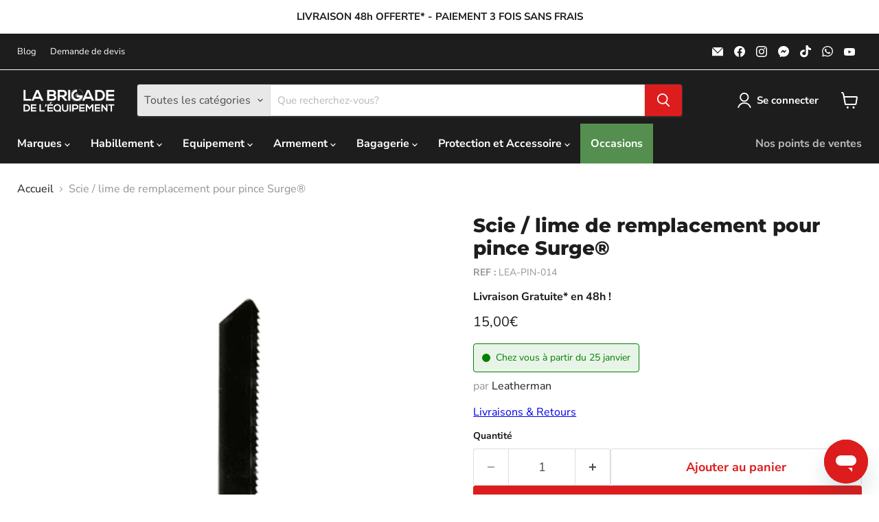

--- FILE ---
content_type: text/html; charset=utf-8
request_url: https://labrigadedelequipement.fr/products/scie-lime-de-remplacement-pour-pince-surge%C2%AE
body_size: 59244
content:
<!doctype html>
<html class="no-js no-touch" lang="fr">
  <head>
    <meta charset="utf-8">
    <meta http-equiv="x-ua-compatible" content="IE=edge">

    <link rel="preconnect" href="https://cdn.shopify.com">
    <link rel="preconnect" href="https://fonts.shopifycdn.com">
    <link rel="preconnect" href="https://v.shopify.com">
    <link rel="preconnect" href="https://cdn.shopifycloud.com">

    <title>Scie / lime de remplacement pour pince Surge® — La Brigade de l&#39;équipement</title>

    
      <meta name="description" content="Scie / lime de remplacement pour pince Surge® - Leatherman Scie et chaux de remplacement pour Pince Multifonctions Surge®. Compatible avec les modèles : Surge®.">
    

    
      <link rel="shortcut icon" href="//labrigadedelequipement.fr/cdn/shop/files/Favicon_32x32.png?v=1614402405" type="image/png">
    

    
      <link rel="canonical" href="https://labrigadedelequipement.fr/products/scie-lime-de-remplacement-pour-pince-surge%c2%ae" />
    

    <meta name="viewport" content="width=device-width">

    
    





<meta property="og:site_name" content="La Brigade de l&#39;équipement">
<meta property="og:url" content="https://labrigadedelequipement.fr/products/scie-lime-de-remplacement-pour-pince-surge%c2%ae">
<meta property="og:title" content="Scie / lime de remplacement pour pince Surge®">
<meta property="og:type" content="product">
<meta property="og:description" content="Scie / lime de remplacement pour pince Surge® - Leatherman Scie et chaux de remplacement pour Pince Multifonctions Surge®. Compatible avec les modèles : Surge®.">




    
    
    

    
    
    <meta
      property="og:image"
      content="https://labrigadedelequipement.fr/cdn/shop/products/9215_1200x1588.png?v=1655938614"
    />
    <meta
      property="og:image:secure_url"
      content="https://labrigadedelequipement.fr/cdn/shop/products/9215_1200x1588.png?v=1655938614"
    />
    <meta property="og:image:width" content="1200" />
    <meta property="og:image:height" content="1588" />
    
    
    <meta property="og:image:alt" content="Scie / lime de remplacement pour pince Surge® - Leatherman" />
  












<meta name="twitter:title" content="Scie / lime de remplacement pour pince Surge®">
<meta name="twitter:description" content="Scie / lime de remplacement pour pince Surge® - Leatherman Scie et chaux de remplacement pour Pince Multifonctions Surge®. Compatible avec les modèles : Surge®.">


    
    
    
      
      
      <meta name="twitter:card" content="summary">
    
    
    <meta
      property="twitter:image"
      content="https://labrigadedelequipement.fr/cdn/shop/products/9215_1200x1200_crop_center.png?v=1655938614"
    />
    <meta property="twitter:image:width" content="1200" />
    <meta property="twitter:image:height" content="1200" />
    
    
    <meta property="twitter:image:alt" content="Scie / lime de remplacement pour pince Surge® - Leatherman" />
  



    <link rel="preload" href="//labrigadedelequipement.fr/cdn/fonts/nunito_sans/nunitosans_n7.25d963ed46da26098ebeab731e90d8802d989fa5.woff2" as="font" crossorigin="anonymous">
    <link rel="preload" as="style" href="//labrigadedelequipement.fr/cdn/shop/t/10/assets/theme.css?v=56184152638240482251764766688">

    <script>window.performance && window.performance.mark && window.performance.mark('shopify.content_for_header.start');</script><meta name="facebook-domain-verification" content="rlnjf4xopb2tofp97i296j4t42uatc">
<meta name="facebook-domain-verification" content="ofo6pwa6u7afnj2tfumb34gzfuo6j1">
<meta name="google-site-verification" content="YN8fBPrl7BcV_TvCdyLrapWiHRwciUj1gWMecIcQ2_c">
<meta name="google-site-verification" content="PnH0ScKOtfERZUIvOursI0J8pSs_KByasJ_73r2vL-o">
<meta id="shopify-digital-wallet" name="shopify-digital-wallet" content="/52935524519/digital_wallets/dialog">
<meta name="shopify-checkout-api-token" content="30140d63b6d638ee270423dc0a9fef40">
<meta id="in-context-paypal-metadata" data-shop-id="52935524519" data-venmo-supported="false" data-environment="production" data-locale="fr_FR" data-paypal-v4="true" data-currency="EUR">
<link rel="alternate" type="application/json+oembed" href="https://labrigadedelequipement.fr/products/scie-lime-de-remplacement-pour-pince-surge%c2%ae.oembed">
<script async="async" src="/checkouts/internal/preloads.js?locale=fr-FR"></script>
<script id="shopify-features" type="application/json">{"accessToken":"30140d63b6d638ee270423dc0a9fef40","betas":["rich-media-storefront-analytics"],"domain":"labrigadedelequipement.fr","predictiveSearch":true,"shopId":52935524519,"locale":"fr"}</script>
<script>var Shopify = Shopify || {};
Shopify.shop = "gear-squad-fr.myshopify.com";
Shopify.locale = "fr";
Shopify.currency = {"active":"EUR","rate":"1.0"};
Shopify.country = "FR";
Shopify.theme = {"name":"shipping-delay-2","id":182902817112,"schema_name":"Empire","schema_version":"11.1.2","theme_store_id":null,"role":"main"};
Shopify.theme.handle = "null";
Shopify.theme.style = {"id":null,"handle":null};
Shopify.cdnHost = "labrigadedelequipement.fr/cdn";
Shopify.routes = Shopify.routes || {};
Shopify.routes.root = "/";</script>
<script type="module">!function(o){(o.Shopify=o.Shopify||{}).modules=!0}(window);</script>
<script>!function(o){function n(){var o=[];function n(){o.push(Array.prototype.slice.apply(arguments))}return n.q=o,n}var t=o.Shopify=o.Shopify||{};t.loadFeatures=n(),t.autoloadFeatures=n()}(window);</script>
<script id="shop-js-analytics" type="application/json">{"pageType":"product"}</script>
<script defer="defer" async type="module" src="//labrigadedelequipement.fr/cdn/shopifycloud/shop-js/modules/v2/client.init-shop-cart-sync_XvpUV7qp.fr.esm.js"></script>
<script defer="defer" async type="module" src="//labrigadedelequipement.fr/cdn/shopifycloud/shop-js/modules/v2/chunk.common_C2xzKNNs.esm.js"></script>
<script type="module">
  await import("//labrigadedelequipement.fr/cdn/shopifycloud/shop-js/modules/v2/client.init-shop-cart-sync_XvpUV7qp.fr.esm.js");
await import("//labrigadedelequipement.fr/cdn/shopifycloud/shop-js/modules/v2/chunk.common_C2xzKNNs.esm.js");

  window.Shopify.SignInWithShop?.initShopCartSync?.({"fedCMEnabled":true,"windoidEnabled":true});

</script>
<script>(function() {
  var isLoaded = false;
  function asyncLoad() {
    if (isLoaded) return;
    isLoaded = true;
    var urls = ["https:\/\/cookie-bar.conversionbear.com\/script?app=cookie_consent\u0026shop=gear-squad-fr.myshopify.com","https:\/\/cdn.logbase.io\/lb-upsell-wrapper.js?shop=gear-squad-fr.myshopify.com","https:\/\/schemaplusfiles.s3.amazonaws.com\/loader.min.js?shop=gear-squad-fr.myshopify.com"];
    for (var i = 0; i < urls.length; i++) {
      var s = document.createElement('script');
      s.type = 'text/javascript';
      s.async = true;
      s.src = urls[i];
      var x = document.getElementsByTagName('script')[0];
      x.parentNode.insertBefore(s, x);
    }
  };
  if(window.attachEvent) {
    window.attachEvent('onload', asyncLoad);
  } else {
    window.addEventListener('load', asyncLoad, false);
  }
})();</script>
<script id="__st">var __st={"a":52935524519,"offset":3600,"reqid":"317754a9-3bf4-4f7e-a27b-49fcf4c5b367-1768695910","pageurl":"labrigadedelequipement.fr\/products\/scie-lime-de-remplacement-pour-pince-surge%C2%AE","u":"7deebb70f4d0","p":"product","rtyp":"product","rid":6824193196199};</script>
<script>window.ShopifyPaypalV4VisibilityTracking = true;</script>
<script id="captcha-bootstrap">!function(){'use strict';const t='contact',e='account',n='new_comment',o=[[t,t],['blogs',n],['comments',n],[t,'customer']],c=[[e,'customer_login'],[e,'guest_login'],[e,'recover_customer_password'],[e,'create_customer']],r=t=>t.map((([t,e])=>`form[action*='/${t}']:not([data-nocaptcha='true']) input[name='form_type'][value='${e}']`)).join(','),a=t=>()=>t?[...document.querySelectorAll(t)].map((t=>t.form)):[];function s(){const t=[...o],e=r(t);return a(e)}const i='password',u='form_key',d=['recaptcha-v3-token','g-recaptcha-response','h-captcha-response',i],f=()=>{try{return window.sessionStorage}catch{return}},m='__shopify_v',_=t=>t.elements[u];function p(t,e,n=!1){try{const o=window.sessionStorage,c=JSON.parse(o.getItem(e)),{data:r}=function(t){const{data:e,action:n}=t;return t[m]||n?{data:e,action:n}:{data:t,action:n}}(c);for(const[e,n]of Object.entries(r))t.elements[e]&&(t.elements[e].value=n);n&&o.removeItem(e)}catch(o){console.error('form repopulation failed',{error:o})}}const l='form_type',E='cptcha';function T(t){t.dataset[E]=!0}const w=window,h=w.document,L='Shopify',v='ce_forms',y='captcha';let A=!1;((t,e)=>{const n=(g='f06e6c50-85a8-45c8-87d0-21a2b65856fe',I='https://cdn.shopify.com/shopifycloud/storefront-forms-hcaptcha/ce_storefront_forms_captcha_hcaptcha.v1.5.2.iife.js',D={infoText:'Protégé par hCaptcha',privacyText:'Confidentialité',termsText:'Conditions'},(t,e,n)=>{const o=w[L][v],c=o.bindForm;if(c)return c(t,g,e,D).then(n);var r;o.q.push([[t,g,e,D],n]),r=I,A||(h.body.append(Object.assign(h.createElement('script'),{id:'captcha-provider',async:!0,src:r})),A=!0)});var g,I,D;w[L]=w[L]||{},w[L][v]=w[L][v]||{},w[L][v].q=[],w[L][y]=w[L][y]||{},w[L][y].protect=function(t,e){n(t,void 0,e),T(t)},Object.freeze(w[L][y]),function(t,e,n,w,h,L){const[v,y,A,g]=function(t,e,n){const i=e?o:[],u=t?c:[],d=[...i,...u],f=r(d),m=r(i),_=r(d.filter((([t,e])=>n.includes(e))));return[a(f),a(m),a(_),s()]}(w,h,L),I=t=>{const e=t.target;return e instanceof HTMLFormElement?e:e&&e.form},D=t=>v().includes(t);t.addEventListener('submit',(t=>{const e=I(t);if(!e)return;const n=D(e)&&!e.dataset.hcaptchaBound&&!e.dataset.recaptchaBound,o=_(e),c=g().includes(e)&&(!o||!o.value);(n||c)&&t.preventDefault(),c&&!n&&(function(t){try{if(!f())return;!function(t){const e=f();if(!e)return;const n=_(t);if(!n)return;const o=n.value;o&&e.removeItem(o)}(t);const e=Array.from(Array(32),(()=>Math.random().toString(36)[2])).join('');!function(t,e){_(t)||t.append(Object.assign(document.createElement('input'),{type:'hidden',name:u})),t.elements[u].value=e}(t,e),function(t,e){const n=f();if(!n)return;const o=[...t.querySelectorAll(`input[type='${i}']`)].map((({name:t})=>t)),c=[...d,...o],r={};for(const[a,s]of new FormData(t).entries())c.includes(a)||(r[a]=s);n.setItem(e,JSON.stringify({[m]:1,action:t.action,data:r}))}(t,e)}catch(e){console.error('failed to persist form',e)}}(e),e.submit())}));const S=(t,e)=>{t&&!t.dataset[E]&&(n(t,e.some((e=>e===t))),T(t))};for(const o of['focusin','change'])t.addEventListener(o,(t=>{const e=I(t);D(e)&&S(e,y())}));const B=e.get('form_key'),M=e.get(l),P=B&&M;t.addEventListener('DOMContentLoaded',(()=>{const t=y();if(P)for(const e of t)e.elements[l].value===M&&p(e,B);[...new Set([...A(),...v().filter((t=>'true'===t.dataset.shopifyCaptcha))])].forEach((e=>S(e,t)))}))}(h,new URLSearchParams(w.location.search),n,t,e,['guest_login'])})(!0,!0)}();</script>
<script integrity="sha256-4kQ18oKyAcykRKYeNunJcIwy7WH5gtpwJnB7kiuLZ1E=" data-source-attribution="shopify.loadfeatures" defer="defer" src="//labrigadedelequipement.fr/cdn/shopifycloud/storefront/assets/storefront/load_feature-a0a9edcb.js" crossorigin="anonymous"></script>
<script data-source-attribution="shopify.dynamic_checkout.dynamic.init">var Shopify=Shopify||{};Shopify.PaymentButton=Shopify.PaymentButton||{isStorefrontPortableWallets:!0,init:function(){window.Shopify.PaymentButton.init=function(){};var t=document.createElement("script");t.src="https://labrigadedelequipement.fr/cdn/shopifycloud/portable-wallets/latest/portable-wallets.fr.js",t.type="module",document.head.appendChild(t)}};
</script>
<script data-source-attribution="shopify.dynamic_checkout.buyer_consent">
  function portableWalletsHideBuyerConsent(e){var t=document.getElementById("shopify-buyer-consent"),n=document.getElementById("shopify-subscription-policy-button");t&&n&&(t.classList.add("hidden"),t.setAttribute("aria-hidden","true"),n.removeEventListener("click",e))}function portableWalletsShowBuyerConsent(e){var t=document.getElementById("shopify-buyer-consent"),n=document.getElementById("shopify-subscription-policy-button");t&&n&&(t.classList.remove("hidden"),t.removeAttribute("aria-hidden"),n.addEventListener("click",e))}window.Shopify?.PaymentButton&&(window.Shopify.PaymentButton.hideBuyerConsent=portableWalletsHideBuyerConsent,window.Shopify.PaymentButton.showBuyerConsent=portableWalletsShowBuyerConsent);
</script>
<script>
  function portableWalletsCleanup(e){e&&e.src&&console.error("Failed to load portable wallets script "+e.src);var t=document.querySelectorAll("shopify-accelerated-checkout .shopify-payment-button__skeleton, shopify-accelerated-checkout-cart .wallet-cart-button__skeleton"),e=document.getElementById("shopify-buyer-consent");for(let e=0;e<t.length;e++)t[e].remove();e&&e.remove()}function portableWalletsNotLoadedAsModule(e){e instanceof ErrorEvent&&"string"==typeof e.message&&e.message.includes("import.meta")&&"string"==typeof e.filename&&e.filename.includes("portable-wallets")&&(window.removeEventListener("error",portableWalletsNotLoadedAsModule),window.Shopify.PaymentButton.failedToLoad=e,"loading"===document.readyState?document.addEventListener("DOMContentLoaded",window.Shopify.PaymentButton.init):window.Shopify.PaymentButton.init())}window.addEventListener("error",portableWalletsNotLoadedAsModule);
</script>

<script type="module" src="https://labrigadedelequipement.fr/cdn/shopifycloud/portable-wallets/latest/portable-wallets.fr.js" onError="portableWalletsCleanup(this)" crossorigin="anonymous"></script>
<script nomodule>
  document.addEventListener("DOMContentLoaded", portableWalletsCleanup);
</script>

<link id="shopify-accelerated-checkout-styles" rel="stylesheet" media="screen" href="https://labrigadedelequipement.fr/cdn/shopifycloud/portable-wallets/latest/accelerated-checkout-backwards-compat.css" crossorigin="anonymous">
<style id="shopify-accelerated-checkout-cart">
        #shopify-buyer-consent {
  margin-top: 1em;
  display: inline-block;
  width: 100%;
}

#shopify-buyer-consent.hidden {
  display: none;
}

#shopify-subscription-policy-button {
  background: none;
  border: none;
  padding: 0;
  text-decoration: underline;
  font-size: inherit;
  cursor: pointer;
}

#shopify-subscription-policy-button::before {
  box-shadow: none;
}

      </style>

<script>window.performance && window.performance.mark && window.performance.mark('shopify.content_for_header.end');</script>

    <link href="//labrigadedelequipement.fr/cdn/shop/t/10/assets/theme.css?v=56184152638240482251764766688" rel="stylesheet" type="text/css" media="all" />

    
      <link href="//labrigadedelequipement.fr/cdn/shop/t/10/assets/ripple.css?v=100240391239311985871753348321" rel="stylesheet" type="text/css" media="all" />
    

    
    <script>
      window.Theme = window.Theme || {};
      window.Theme.version = '11.1.2';
      window.Theme.name = 'Empire';
      window.Theme.routes = {
        "root_url": "/",
        "account_url": "/account",
        "account_login_url": "https://shopify.com/52935524519/account?locale=fr&region_country=FR",
        "account_logout_url": "/account/logout",
        "account_register_url": "https://shopify.com/52935524519/account?locale=fr",
        "account_addresses_url": "/account/addresses",
        "collections_url": "/collections",
        "all_products_collection_url": "/collections/all",
        "search_url": "/search",
        "predictive_search_url": "/search/suggest",
        "cart_url": "/cart",
        "cart_add_url": "/cart/add",
        "cart_change_url": "/cart/change",
        "cart_clear_url": "/cart/clear",
        "product_recommendations_url": "/recommendations/products",
      };
    </script>
    

  <script src="https://cdn.shopify.com/extensions/ddd2457a-821a-4bd3-987c-5d0890ffb0f6/ultimate-gdpr-eu-cookie-banner-19/assets/cookie-widget.js" type="text/javascript" defer="defer"></script>
<script src="https://cdn.shopify.com/extensions/9aeeff42-16fd-458e-9b9f-872be2595c6f/0.2.0/assets/main.js" type="text/javascript" defer="defer"></script>
<link href="https://cdn.shopify.com/extensions/9aeeff42-16fd-458e-9b9f-872be2595c6f/0.2.0/assets/main.css" rel="stylesheet" type="text/css" media="all">
<script src="https://cdn.shopify.com/extensions/019b7cd0-6587-73c3-9937-bcc2249fa2c4/lb-upsell-227/assets/lb-selleasy.js" type="text/javascript" defer="defer"></script>
<script src="https://cdn.shopify.com/extensions/019bc20e-7388-7a60-a615-8cfde2b7701a/hidepay-173/assets/hidepay-fe.js" type="text/javascript" defer="defer"></script>
<link href="https://monorail-edge.shopifysvc.com" rel="dns-prefetch">
<script>(function(){if ("sendBeacon" in navigator && "performance" in window) {try {var session_token_from_headers = performance.getEntriesByType('navigation')[0].serverTiming.find(x => x.name == '_s').description;} catch {var session_token_from_headers = undefined;}var session_cookie_matches = document.cookie.match(/_shopify_s=([^;]*)/);var session_token_from_cookie = session_cookie_matches && session_cookie_matches.length === 2 ? session_cookie_matches[1] : "";var session_token = session_token_from_headers || session_token_from_cookie || "";function handle_abandonment_event(e) {var entries = performance.getEntries().filter(function(entry) {return /monorail-edge.shopifysvc.com/.test(entry.name);});if (!window.abandonment_tracked && entries.length === 0) {window.abandonment_tracked = true;var currentMs = Date.now();var navigation_start = performance.timing.navigationStart;var payload = {shop_id: 52935524519,url: window.location.href,navigation_start,duration: currentMs - navigation_start,session_token,page_type: "product"};window.navigator.sendBeacon("https://monorail-edge.shopifysvc.com/v1/produce", JSON.stringify({schema_id: "online_store_buyer_site_abandonment/1.1",payload: payload,metadata: {event_created_at_ms: currentMs,event_sent_at_ms: currentMs}}));}}window.addEventListener('pagehide', handle_abandonment_event);}}());</script>
<script id="web-pixels-manager-setup">(function e(e,d,r,n,o){if(void 0===o&&(o={}),!Boolean(null===(a=null===(i=window.Shopify)||void 0===i?void 0:i.analytics)||void 0===a?void 0:a.replayQueue)){var i,a;window.Shopify=window.Shopify||{};var t=window.Shopify;t.analytics=t.analytics||{};var s=t.analytics;s.replayQueue=[],s.publish=function(e,d,r){return s.replayQueue.push([e,d,r]),!0};try{self.performance.mark("wpm:start")}catch(e){}var l=function(){var e={modern:/Edge?\/(1{2}[4-9]|1[2-9]\d|[2-9]\d{2}|\d{4,})\.\d+(\.\d+|)|Firefox\/(1{2}[4-9]|1[2-9]\d|[2-9]\d{2}|\d{4,})\.\d+(\.\d+|)|Chrom(ium|e)\/(9{2}|\d{3,})\.\d+(\.\d+|)|(Maci|X1{2}).+ Version\/(15\.\d+|(1[6-9]|[2-9]\d|\d{3,})\.\d+)([,.]\d+|)( \(\w+\)|)( Mobile\/\w+|) Safari\/|Chrome.+OPR\/(9{2}|\d{3,})\.\d+\.\d+|(CPU[ +]OS|iPhone[ +]OS|CPU[ +]iPhone|CPU IPhone OS|CPU iPad OS)[ +]+(15[._]\d+|(1[6-9]|[2-9]\d|\d{3,})[._]\d+)([._]\d+|)|Android:?[ /-](13[3-9]|1[4-9]\d|[2-9]\d{2}|\d{4,})(\.\d+|)(\.\d+|)|Android.+Firefox\/(13[5-9]|1[4-9]\d|[2-9]\d{2}|\d{4,})\.\d+(\.\d+|)|Android.+Chrom(ium|e)\/(13[3-9]|1[4-9]\d|[2-9]\d{2}|\d{4,})\.\d+(\.\d+|)|SamsungBrowser\/([2-9]\d|\d{3,})\.\d+/,legacy:/Edge?\/(1[6-9]|[2-9]\d|\d{3,})\.\d+(\.\d+|)|Firefox\/(5[4-9]|[6-9]\d|\d{3,})\.\d+(\.\d+|)|Chrom(ium|e)\/(5[1-9]|[6-9]\d|\d{3,})\.\d+(\.\d+|)([\d.]+$|.*Safari\/(?![\d.]+ Edge\/[\d.]+$))|(Maci|X1{2}).+ Version\/(10\.\d+|(1[1-9]|[2-9]\d|\d{3,})\.\d+)([,.]\d+|)( \(\w+\)|)( Mobile\/\w+|) Safari\/|Chrome.+OPR\/(3[89]|[4-9]\d|\d{3,})\.\d+\.\d+|(CPU[ +]OS|iPhone[ +]OS|CPU[ +]iPhone|CPU IPhone OS|CPU iPad OS)[ +]+(10[._]\d+|(1[1-9]|[2-9]\d|\d{3,})[._]\d+)([._]\d+|)|Android:?[ /-](13[3-9]|1[4-9]\d|[2-9]\d{2}|\d{4,})(\.\d+|)(\.\d+|)|Mobile Safari.+OPR\/([89]\d|\d{3,})\.\d+\.\d+|Android.+Firefox\/(13[5-9]|1[4-9]\d|[2-9]\d{2}|\d{4,})\.\d+(\.\d+|)|Android.+Chrom(ium|e)\/(13[3-9]|1[4-9]\d|[2-9]\d{2}|\d{4,})\.\d+(\.\d+|)|Android.+(UC? ?Browser|UCWEB|U3)[ /]?(15\.([5-9]|\d{2,})|(1[6-9]|[2-9]\d|\d{3,})\.\d+)\.\d+|SamsungBrowser\/(5\.\d+|([6-9]|\d{2,})\.\d+)|Android.+MQ{2}Browser\/(14(\.(9|\d{2,})|)|(1[5-9]|[2-9]\d|\d{3,})(\.\d+|))(\.\d+|)|K[Aa][Ii]OS\/(3\.\d+|([4-9]|\d{2,})\.\d+)(\.\d+|)/},d=e.modern,r=e.legacy,n=navigator.userAgent;return n.match(d)?"modern":n.match(r)?"legacy":"unknown"}(),u="modern"===l?"modern":"legacy",c=(null!=n?n:{modern:"",legacy:""})[u],f=function(e){return[e.baseUrl,"/wpm","/b",e.hashVersion,"modern"===e.buildTarget?"m":"l",".js"].join("")}({baseUrl:d,hashVersion:r,buildTarget:u}),m=function(e){var d=e.version,r=e.bundleTarget,n=e.surface,o=e.pageUrl,i=e.monorailEndpoint;return{emit:function(e){var a=e.status,t=e.errorMsg,s=(new Date).getTime(),l=JSON.stringify({metadata:{event_sent_at_ms:s},events:[{schema_id:"web_pixels_manager_load/3.1",payload:{version:d,bundle_target:r,page_url:o,status:a,surface:n,error_msg:t},metadata:{event_created_at_ms:s}}]});if(!i)return console&&console.warn&&console.warn("[Web Pixels Manager] No Monorail endpoint provided, skipping logging."),!1;try{return self.navigator.sendBeacon.bind(self.navigator)(i,l)}catch(e){}var u=new XMLHttpRequest;try{return u.open("POST",i,!0),u.setRequestHeader("Content-Type","text/plain"),u.send(l),!0}catch(e){return console&&console.warn&&console.warn("[Web Pixels Manager] Got an unhandled error while logging to Monorail."),!1}}}}({version:r,bundleTarget:l,surface:e.surface,pageUrl:self.location.href,monorailEndpoint:e.monorailEndpoint});try{o.browserTarget=l,function(e){var d=e.src,r=e.async,n=void 0===r||r,o=e.onload,i=e.onerror,a=e.sri,t=e.scriptDataAttributes,s=void 0===t?{}:t,l=document.createElement("script"),u=document.querySelector("head"),c=document.querySelector("body");if(l.async=n,l.src=d,a&&(l.integrity=a,l.crossOrigin="anonymous"),s)for(var f in s)if(Object.prototype.hasOwnProperty.call(s,f))try{l.dataset[f]=s[f]}catch(e){}if(o&&l.addEventListener("load",o),i&&l.addEventListener("error",i),u)u.appendChild(l);else{if(!c)throw new Error("Did not find a head or body element to append the script");c.appendChild(l)}}({src:f,async:!0,onload:function(){if(!function(){var e,d;return Boolean(null===(d=null===(e=window.Shopify)||void 0===e?void 0:e.analytics)||void 0===d?void 0:d.initialized)}()){var d=window.webPixelsManager.init(e)||void 0;if(d){var r=window.Shopify.analytics;r.replayQueue.forEach((function(e){var r=e[0],n=e[1],o=e[2];d.publishCustomEvent(r,n,o)})),r.replayQueue=[],r.publish=d.publishCustomEvent,r.visitor=d.visitor,r.initialized=!0}}},onerror:function(){return m.emit({status:"failed",errorMsg:"".concat(f," has failed to load")})},sri:function(e){var d=/^sha384-[A-Za-z0-9+/=]+$/;return"string"==typeof e&&d.test(e)}(c)?c:"",scriptDataAttributes:o}),m.emit({status:"loading"})}catch(e){m.emit({status:"failed",errorMsg:(null==e?void 0:e.message)||"Unknown error"})}}})({shopId: 52935524519,storefrontBaseUrl: "https://labrigadedelequipement.fr",extensionsBaseUrl: "https://extensions.shopifycdn.com/cdn/shopifycloud/web-pixels-manager",monorailEndpoint: "https://monorail-edge.shopifysvc.com/unstable/produce_batch",surface: "storefront-renderer",enabledBetaFlags: ["2dca8a86"],webPixelsConfigList: [{"id":"1079116120","configuration":"{\"config\":\"{\\\"pixel_id\\\":\\\"G-H6SQQ0MXSK\\\",\\\"target_country\\\":\\\"FR\\\",\\\"gtag_events\\\":[{\\\"type\\\":\\\"begin_checkout\\\",\\\"action_label\\\":\\\"G-H6SQQ0MXSK\\\"},{\\\"type\\\":\\\"search\\\",\\\"action_label\\\":\\\"G-H6SQQ0MXSK\\\"},{\\\"type\\\":\\\"view_item\\\",\\\"action_label\\\":[\\\"G-H6SQQ0MXSK\\\",\\\"MC-W3NYWSH1N7\\\"]},{\\\"type\\\":\\\"purchase\\\",\\\"action_label\\\":[\\\"G-H6SQQ0MXSK\\\",\\\"MC-W3NYWSH1N7\\\"]},{\\\"type\\\":\\\"page_view\\\",\\\"action_label\\\":[\\\"G-H6SQQ0MXSK\\\",\\\"MC-W3NYWSH1N7\\\"]},{\\\"type\\\":\\\"add_payment_info\\\",\\\"action_label\\\":\\\"G-H6SQQ0MXSK\\\"},{\\\"type\\\":\\\"add_to_cart\\\",\\\"action_label\\\":\\\"G-H6SQQ0MXSK\\\"}],\\\"enable_monitoring_mode\\\":false}\"}","eventPayloadVersion":"v1","runtimeContext":"OPEN","scriptVersion":"b2a88bafab3e21179ed38636efcd8a93","type":"APP","apiClientId":1780363,"privacyPurposes":[],"dataSharingAdjustments":{"protectedCustomerApprovalScopes":["read_customer_address","read_customer_email","read_customer_name","read_customer_personal_data","read_customer_phone"]}},{"id":"268108120","configuration":"{\"pixel_id\":\"297463835860373\",\"pixel_type\":\"facebook_pixel\",\"metaapp_system_user_token\":\"-\"}","eventPayloadVersion":"v1","runtimeContext":"OPEN","scriptVersion":"ca16bc87fe92b6042fbaa3acc2fbdaa6","type":"APP","apiClientId":2329312,"privacyPurposes":["ANALYTICS","MARKETING","SALE_OF_DATA"],"dataSharingAdjustments":{"protectedCustomerApprovalScopes":["read_customer_address","read_customer_email","read_customer_name","read_customer_personal_data","read_customer_phone"]}},{"id":"151880024","configuration":"{\"accountID\":\"selleasy-metrics-track\"}","eventPayloadVersion":"v1","runtimeContext":"STRICT","scriptVersion":"5aac1f99a8ca74af74cea751ede503d2","type":"APP","apiClientId":5519923,"privacyPurposes":[],"dataSharingAdjustments":{"protectedCustomerApprovalScopes":["read_customer_email","read_customer_name","read_customer_personal_data"]}},{"id":"shopify-app-pixel","configuration":"{}","eventPayloadVersion":"v1","runtimeContext":"STRICT","scriptVersion":"0450","apiClientId":"shopify-pixel","type":"APP","privacyPurposes":["ANALYTICS","MARKETING"]},{"id":"shopify-custom-pixel","eventPayloadVersion":"v1","runtimeContext":"LAX","scriptVersion":"0450","apiClientId":"shopify-pixel","type":"CUSTOM","privacyPurposes":["ANALYTICS","MARKETING"]}],isMerchantRequest: false,initData: {"shop":{"name":"La Brigade de l'équipement","paymentSettings":{"currencyCode":"EUR"},"myshopifyDomain":"gear-squad-fr.myshopify.com","countryCode":"FR","storefrontUrl":"https:\/\/labrigadedelequipement.fr"},"customer":null,"cart":null,"checkout":null,"productVariants":[{"price":{"amount":15.0,"currencyCode":"EUR"},"product":{"title":"Scie \/ lime de remplacement pour pince Surge®","vendor":"Leatherman","id":"6824193196199","untranslatedTitle":"Scie \/ lime de remplacement pour pince Surge®","url":"\/products\/scie-lime-de-remplacement-pour-pince-surge%C2%AE","type":"Multifonctions"},"id":"40308588183719","image":{"src":"\/\/labrigadedelequipement.fr\/cdn\/shop\/products\/9215.png?v=1655938614"},"sku":"LEA-PIN-014","title":"Default Title","untranslatedTitle":"Default Title"}],"purchasingCompany":null},},"https://labrigadedelequipement.fr/cdn","fcfee988w5aeb613cpc8e4bc33m6693e112",{"modern":"","legacy":""},{"shopId":"52935524519","storefrontBaseUrl":"https:\/\/labrigadedelequipement.fr","extensionBaseUrl":"https:\/\/extensions.shopifycdn.com\/cdn\/shopifycloud\/web-pixels-manager","surface":"storefront-renderer","enabledBetaFlags":"[\"2dca8a86\"]","isMerchantRequest":"false","hashVersion":"fcfee988w5aeb613cpc8e4bc33m6693e112","publish":"custom","events":"[[\"page_viewed\",{}],[\"product_viewed\",{\"productVariant\":{\"price\":{\"amount\":15.0,\"currencyCode\":\"EUR\"},\"product\":{\"title\":\"Scie \/ lime de remplacement pour pince Surge®\",\"vendor\":\"Leatherman\",\"id\":\"6824193196199\",\"untranslatedTitle\":\"Scie \/ lime de remplacement pour pince Surge®\",\"url\":\"\/products\/scie-lime-de-remplacement-pour-pince-surge%C2%AE\",\"type\":\"Multifonctions\"},\"id\":\"40308588183719\",\"image\":{\"src\":\"\/\/labrigadedelequipement.fr\/cdn\/shop\/products\/9215.png?v=1655938614\"},\"sku\":\"LEA-PIN-014\",\"title\":\"Default Title\",\"untranslatedTitle\":\"Default Title\"}}]]"});</script><script>
  window.ShopifyAnalytics = window.ShopifyAnalytics || {};
  window.ShopifyAnalytics.meta = window.ShopifyAnalytics.meta || {};
  window.ShopifyAnalytics.meta.currency = 'EUR';
  var meta = {"product":{"id":6824193196199,"gid":"gid:\/\/shopify\/Product\/6824193196199","vendor":"Leatherman","type":"Multifonctions","handle":"scie-lime-de-remplacement-pour-pince-surge®","variants":[{"id":40308588183719,"price":1500,"name":"Scie \/ lime de remplacement pour pince Surge®","public_title":null,"sku":"LEA-PIN-014"}],"remote":false},"page":{"pageType":"product","resourceType":"product","resourceId":6824193196199,"requestId":"317754a9-3bf4-4f7e-a27b-49fcf4c5b367-1768695910"}};
  for (var attr in meta) {
    window.ShopifyAnalytics.meta[attr] = meta[attr];
  }
</script>
<script class="analytics">
  (function () {
    var customDocumentWrite = function(content) {
      var jquery = null;

      if (window.jQuery) {
        jquery = window.jQuery;
      } else if (window.Checkout && window.Checkout.$) {
        jquery = window.Checkout.$;
      }

      if (jquery) {
        jquery('body').append(content);
      }
    };

    var hasLoggedConversion = function(token) {
      if (token) {
        return document.cookie.indexOf('loggedConversion=' + token) !== -1;
      }
      return false;
    }

    var setCookieIfConversion = function(token) {
      if (token) {
        var twoMonthsFromNow = new Date(Date.now());
        twoMonthsFromNow.setMonth(twoMonthsFromNow.getMonth() + 2);

        document.cookie = 'loggedConversion=' + token + '; expires=' + twoMonthsFromNow;
      }
    }

    var trekkie = window.ShopifyAnalytics.lib = window.trekkie = window.trekkie || [];
    if (trekkie.integrations) {
      return;
    }
    trekkie.methods = [
      'identify',
      'page',
      'ready',
      'track',
      'trackForm',
      'trackLink'
    ];
    trekkie.factory = function(method) {
      return function() {
        var args = Array.prototype.slice.call(arguments);
        args.unshift(method);
        trekkie.push(args);
        return trekkie;
      };
    };
    for (var i = 0; i < trekkie.methods.length; i++) {
      var key = trekkie.methods[i];
      trekkie[key] = trekkie.factory(key);
    }
    trekkie.load = function(config) {
      trekkie.config = config || {};
      trekkie.config.initialDocumentCookie = document.cookie;
      var first = document.getElementsByTagName('script')[0];
      var script = document.createElement('script');
      script.type = 'text/javascript';
      script.onerror = function(e) {
        var scriptFallback = document.createElement('script');
        scriptFallback.type = 'text/javascript';
        scriptFallback.onerror = function(error) {
                var Monorail = {
      produce: function produce(monorailDomain, schemaId, payload) {
        var currentMs = new Date().getTime();
        var event = {
          schema_id: schemaId,
          payload: payload,
          metadata: {
            event_created_at_ms: currentMs,
            event_sent_at_ms: currentMs
          }
        };
        return Monorail.sendRequest("https://" + monorailDomain + "/v1/produce", JSON.stringify(event));
      },
      sendRequest: function sendRequest(endpointUrl, payload) {
        // Try the sendBeacon API
        if (window && window.navigator && typeof window.navigator.sendBeacon === 'function' && typeof window.Blob === 'function' && !Monorail.isIos12()) {
          var blobData = new window.Blob([payload], {
            type: 'text/plain'
          });

          if (window.navigator.sendBeacon(endpointUrl, blobData)) {
            return true;
          } // sendBeacon was not successful

        } // XHR beacon

        var xhr = new XMLHttpRequest();

        try {
          xhr.open('POST', endpointUrl);
          xhr.setRequestHeader('Content-Type', 'text/plain');
          xhr.send(payload);
        } catch (e) {
          console.log(e);
        }

        return false;
      },
      isIos12: function isIos12() {
        return window.navigator.userAgent.lastIndexOf('iPhone; CPU iPhone OS 12_') !== -1 || window.navigator.userAgent.lastIndexOf('iPad; CPU OS 12_') !== -1;
      }
    };
    Monorail.produce('monorail-edge.shopifysvc.com',
      'trekkie_storefront_load_errors/1.1',
      {shop_id: 52935524519,
      theme_id: 182902817112,
      app_name: "storefront",
      context_url: window.location.href,
      source_url: "//labrigadedelequipement.fr/cdn/s/trekkie.storefront.cd680fe47e6c39ca5d5df5f0a32d569bc48c0f27.min.js"});

        };
        scriptFallback.async = true;
        scriptFallback.src = '//labrigadedelequipement.fr/cdn/s/trekkie.storefront.cd680fe47e6c39ca5d5df5f0a32d569bc48c0f27.min.js';
        first.parentNode.insertBefore(scriptFallback, first);
      };
      script.async = true;
      script.src = '//labrigadedelequipement.fr/cdn/s/trekkie.storefront.cd680fe47e6c39ca5d5df5f0a32d569bc48c0f27.min.js';
      first.parentNode.insertBefore(script, first);
    };
    trekkie.load(
      {"Trekkie":{"appName":"storefront","development":false,"defaultAttributes":{"shopId":52935524519,"isMerchantRequest":null,"themeId":182902817112,"themeCityHash":"16544609226162083698","contentLanguage":"fr","currency":"EUR","eventMetadataId":"6c7d4701-ca52-4b3f-8128-ca811d3d2c4f"},"isServerSideCookieWritingEnabled":true,"monorailRegion":"shop_domain","enabledBetaFlags":["65f19447"]},"Session Attribution":{},"S2S":{"facebookCapiEnabled":true,"source":"trekkie-storefront-renderer","apiClientId":580111}}
    );

    var loaded = false;
    trekkie.ready(function() {
      if (loaded) return;
      loaded = true;

      window.ShopifyAnalytics.lib = window.trekkie;

      var originalDocumentWrite = document.write;
      document.write = customDocumentWrite;
      try { window.ShopifyAnalytics.merchantGoogleAnalytics.call(this); } catch(error) {};
      document.write = originalDocumentWrite;

      window.ShopifyAnalytics.lib.page(null,{"pageType":"product","resourceType":"product","resourceId":6824193196199,"requestId":"317754a9-3bf4-4f7e-a27b-49fcf4c5b367-1768695910","shopifyEmitted":true});

      var match = window.location.pathname.match(/checkouts\/(.+)\/(thank_you|post_purchase)/)
      var token = match? match[1]: undefined;
      if (!hasLoggedConversion(token)) {
        setCookieIfConversion(token);
        window.ShopifyAnalytics.lib.track("Viewed Product",{"currency":"EUR","variantId":40308588183719,"productId":6824193196199,"productGid":"gid:\/\/shopify\/Product\/6824193196199","name":"Scie \/ lime de remplacement pour pince Surge®","price":"15.00","sku":"LEA-PIN-014","brand":"Leatherman","variant":null,"category":"Multifonctions","nonInteraction":true,"remote":false},undefined,undefined,{"shopifyEmitted":true});
      window.ShopifyAnalytics.lib.track("monorail:\/\/trekkie_storefront_viewed_product\/1.1",{"currency":"EUR","variantId":40308588183719,"productId":6824193196199,"productGid":"gid:\/\/shopify\/Product\/6824193196199","name":"Scie \/ lime de remplacement pour pince Surge®","price":"15.00","sku":"LEA-PIN-014","brand":"Leatherman","variant":null,"category":"Multifonctions","nonInteraction":true,"remote":false,"referer":"https:\/\/labrigadedelequipement.fr\/products\/scie-lime-de-remplacement-pour-pince-surge%C2%AE"});
      }
    });


        var eventsListenerScript = document.createElement('script');
        eventsListenerScript.async = true;
        eventsListenerScript.src = "//labrigadedelequipement.fr/cdn/shopifycloud/storefront/assets/shop_events_listener-3da45d37.js";
        document.getElementsByTagName('head')[0].appendChild(eventsListenerScript);

})();</script>
  <script>
  if (!window.ga || (window.ga && typeof window.ga !== 'function')) {
    window.ga = function ga() {
      (window.ga.q = window.ga.q || []).push(arguments);
      if (window.Shopify && window.Shopify.analytics && typeof window.Shopify.analytics.publish === 'function') {
        window.Shopify.analytics.publish("ga_stub_called", {}, {sendTo: "google_osp_migration"});
      }
      console.error("Shopify's Google Analytics stub called with:", Array.from(arguments), "\nSee https://help.shopify.com/manual/promoting-marketing/pixels/pixel-migration#google for more information.");
    };
    if (window.Shopify && window.Shopify.analytics && typeof window.Shopify.analytics.publish === 'function') {
      window.Shopify.analytics.publish("ga_stub_initialized", {}, {sendTo: "google_osp_migration"});
    }
  }
</script>
<script
  defer
  src="https://labrigadedelequipement.fr/cdn/shopifycloud/perf-kit/shopify-perf-kit-3.0.4.min.js"
  data-application="storefront-renderer"
  data-shop-id="52935524519"
  data-render-region="gcp-us-east1"
  data-page-type="product"
  data-theme-instance-id="182902817112"
  data-theme-name="Empire"
  data-theme-version="11.1.2"
  data-monorail-region="shop_domain"
  data-resource-timing-sampling-rate="10"
  data-shs="true"
  data-shs-beacon="true"
  data-shs-export-with-fetch="true"
  data-shs-logs-sample-rate="1"
  data-shs-beacon-endpoint="https://labrigadedelequipement.fr/api/collect"
></script>
</head>

  <body class="template-product" data-instant-allow-query-string >
    <script>
      document.documentElement.className=document.documentElement.className.replace(/\bno-js\b/,'js');
      if(window.Shopify&&window.Shopify.designMode)document.documentElement.className+=' in-theme-editor';
      if(('ontouchstart' in window)||window.DocumentTouch&&document instanceof DocumentTouch)document.documentElement.className=document.documentElement.className.replace(/\bno-touch\b/,'has-touch');
    </script>

    
    <svg
      class="icon-star-reference"
      aria-hidden="true"
      focusable="false"
      role="presentation"
      xmlns="http://www.w3.org/2000/svg" width="20" height="20" viewBox="3 3 17 17" fill="none"
    >
      <symbol id="icon-star">
        <rect class="icon-star-background" width="20" height="20" fill="currentColor"/>
        <path d="M10 3L12.163 7.60778L17 8.35121L13.5 11.9359L14.326 17L10 14.6078L5.674 17L6.5 11.9359L3 8.35121L7.837 7.60778L10 3Z" stroke="currentColor" stroke-width="2" stroke-linecap="round" stroke-linejoin="round" fill="none"/>
      </symbol>
      <clipPath id="icon-star-clip">
        <path d="M10 3L12.163 7.60778L17 8.35121L13.5 11.9359L14.326 17L10 14.6078L5.674 17L6.5 11.9359L3 8.35121L7.837 7.60778L10 3Z" stroke="currentColor" stroke-width="2" stroke-linecap="round" stroke-linejoin="round"/>
      </clipPath>
    </svg>
    


    <a class="skip-to-main" href="#site-main">Passer au contenu</a>

    <!-- BEGIN sections: header-group -->
<div id="shopify-section-sections--25450469097816__announcement-bar" class="shopify-section shopify-section-group-header-group site-announcement"><script
  type="application/json"
  data-section-id="sections--25450469097816__announcement-bar"
  data-section-type="static-announcement">
</script>









  
    <div
      class="
        announcement-bar
        
      "
      style="
        color: #1d1d1d;
        background: #ffffff;
      "
      data-announcement-bar
    >
      

      
        <div class="announcement-bar-text">
          LIVRAISON 48h OFFERTE* - PAIEMENT 3 FOIS SANS FRAIS
        </div>
      

      <div class="announcement-bar-text-mobile">
        
          LIVRAISON 48h OFFERTE* - PAIEMENT 3 FOIS SANS FRAIS
        
      </div>
    </div>
  


</div><div id="shopify-section-sections--25450469097816__utility-bar" class="shopify-section shopify-section-group-header-group"><style data-shopify>
  .utility-bar {
    background-color: #1d1d1d;
    border-bottom: 1px solid #ffffff;
  }

  .utility-bar .social-link,
  .utility-bar__menu-link {
    color: #ffffff;
  }

  .utility-bar .disclosure__toggle {
    --disclosure-toggle-text-color: #ffffff;
    --disclosure-toggle-background-color: #1d1d1d;
  }

  .utility-bar .disclosure__toggle:hover {
    --disclosure-toggle-text-color: #ffffff;
  }

  .utility-bar .social-link:hover,
  .utility-bar__menu-link:hover {
    color: #ffffff;
  }

  .utility-bar .disclosure__toggle::after {
    --disclosure-toggle-svg-color: #ffffff;
  }

  .utility-bar .disclosure__toggle:hover::after {
    --disclosure-toggle-svg-color: #ffffff;
  }
</style>

<script
  type="application/json"
  data-section-type="static-utility-bar"
  data-section-id="sections--25450469097816__utility-bar"
  data-section-data
>
  {
    "settings": {
      "mobile_layout": "above"
    }
  }
</script>




  <section
    class="
      utility-bar
      
        utility-bar--full-width
      
    "
    data-utility-bar
  >
    <div class="utility-bar__content">

      
      
      

      
        
        
      
        
        
      
        
        
      
        
        
      
        
        
          
          

      <div class="utility-bar__content-left">
        
          
            <a href="/blogs/les-tuto-de-la-brigade" class="utility-bar__menu-link">Blog</a>
          
            <a href="/pages/demande-de-devis" class="utility-bar__menu-link">Demande de devis</a>
          
        

        
      </div>

      <div class="utility-bar__content-right" data-disclosure-items>
        
          <div class="utility-bar__social-container  utility-bar__social-list">
            





  
  

  
  

  
  

  
  

  
  
    
    



  

  <div class="social-icons">
      
      


<a
  class="social-link"
  title="Email"
  href="mailto:contact@labrigadedelequipement.fr"
  target="_blank">
<svg width="28" height="28" viewBox="0 0 28 28" fill="none" xmlns="http://www.w3.org/2000/svg">      <path d="M14.5314 16.52C14.4762 16.5754 14.4101 16.6189 14.3374 16.6477C14.2647 16.6765 14.1868 16.6901 14.1086 16.6876C13.9588 16.6855 13.8158 16.6246 13.7105 16.5181L6 8.80762V20.1371H22V8.83619L14.5314 16.52Z" fill="currentColor"/>      <path d="M21.2171 8H6.80762L14.1143 15.3086L21.2171 8Z" fill="currentColor"/>    </svg>

    <span class="visually-hidden">Email La Brigade de l&#39;équipement</span>
  
</a>




<a
  class="social-link"
  title="Facebook"
  href="https://www.facebook.com/labrigadedelequipement/"
  target="_blank">
<svg width="28" height="28" viewBox="0 0 28 28" fill="none" xmlns="http://www.w3.org/2000/svg">      <path fill-rule="evenodd" clip-rule="evenodd" d="M13.591 6.00441C11.5868 6.11515 9.75158 6.92966 8.34448 8.333C7.44444 9.23064 6.78641 10.2982 6.39238 11.5002C6.01229 12.6596 5.90552 13.9193 6.08439 15.1343C6.18456 15.8146 6.36736 16.4631 6.63981 17.1046C6.71166 17.2738 6.89438 17.6476 6.98704 17.815C7.22995 18.2538 7.52906 18.6904 7.84853 19.0725C8.16302 19.4486 8.56717 19.8479 8.94482 20.1556C9.6776 20.7526 10.5183 21.2186 11.4085 21.5211C11.8412 21.6681 12.259 21.7723 12.7342 21.8517L12.751 21.8545V19.0664V16.2783H11.7348H10.7186V15.1231V13.9678H11.7344H12.7503L12.7531 12.9265C12.756 11.8203 12.7553 11.845 12.7927 11.5862C12.9306 10.6339 13.3874 9.91646 14.1198 9.50212C14.4564 9.31168 14.8782 9.18341 15.331 9.13374C15.791 9.0833 16.55 9.12126 17.351 9.23478C17.4659 9.25105 17.5612 9.26437 17.5629 9.26437C17.5646 9.26437 17.566 9.70662 17.566 10.2472V11.2299L16.9679 11.233C16.3284 11.2363 16.299 11.2379 16.1298 11.2771C15.6926 11.3785 15.4015 11.6608 15.2983 12.0834C15.2566 12.2542 15.256 12.2685 15.256 13.1531V13.9678H16.3622C17.3606 13.9678 17.4685 13.9689 17.4685 13.9795C17.4685 13.9921 17.1263 16.2236 17.1191 16.2578L17.1148 16.2783H16.1854H15.256V19.0647V21.8511L15.2954 21.8459C15.4396 21.8271 15.8337 21.7432 16.0548 21.6844C16.5933 21.5411 17.079 21.3576 17.581 21.1076C19.3154 20.2441 20.6895 18.7615 21.4192 16.9663C21.7498 16.153 21.936 15.3195 21.9915 14.4052C22.0028 14.2197 22.0028 13.7268 21.9916 13.5415C21.9403 12.6947 21.7817 11.9389 21.4942 11.1712C20.8665 9.49533 19.6589 8.05123 18.1135 7.12853C17.7376 6.90413 17.2813 6.68103 16.8985 6.53456C16.1262 6.23908 15.3815 6.07432 14.5323 6.01114C14.3897 6.00053 13.7447 5.99591 13.591 6.00441Z" fill="currentColor"/>    </svg>

    <span class="visually-hidden">Trouvez-nous sur Facebook</span>
  
</a>




<a
  class="social-link"
  title="Instagram"
  href="https://www.instagram.com/labrigadedelequipement/"
  target="_blank">
<svg width="28" height="28" viewBox="0 0 28 28" fill="none" xmlns="http://www.w3.org/2000/svg">      <path fill-rule="evenodd" clip-rule="evenodd" d="M11.1213 6.00507C10.5981 6.02559 9.96558 6.0872 9.6431 6.14903C7.77505 6.50724 6.50522 7.77703 6.14804 9.644C6.0118 10.3562 6 10.7031 6 14.0006C6 17.298 6.0118 17.6449 6.14804 18.3572C6.50522 20.2241 7.776 21.4948 9.6431 21.852C10.3554 21.9882 10.7023 22 14 22C17.2977 22 17.6446 21.9882 18.3569 21.852C20.224 21.4948 21.4948 20.2241 21.852 18.3572C21.9882 17.6449 22 17.298 22 14.0006C22 10.7031 21.9882 10.3562 21.852 9.644C21.4935 7.77016 20.2144 6.49675 18.3396 6.14716C17.6551 6.01955 17.3874 6.00985 14.334 6.00234C12.707 5.99836 11.2612 5.99957 11.1213 6.00507ZM17.6262 7.50836C18.2783 7.59344 18.7654 7.73848 19.1427 7.95992C19.3813 8.09994 19.9011 8.61966 20.0411 8.85821C20.2728 9.253 20.4142 9.74012 20.4952 10.4223C20.5551 10.9261 20.5551 17.075 20.4952 17.5789C20.4142 18.261 20.2728 18.7482 20.0411 19.143C19.9011 19.3815 19.3813 19.9012 19.1427 20.0412C18.7479 20.2729 18.2608 20.4143 17.5785 20.4953C17.0747 20.5552 10.9253 20.5552 10.4215 20.4953C9.73923 20.4143 9.25207 20.2729 8.85726 20.0412C8.61869 19.9012 8.09893 19.3815 7.9589 19.143C7.72724 18.7482 7.58578 18.261 7.50476 17.5789C7.44493 17.075 7.44493 10.9261 7.50476 10.4223C7.56313 9.93096 7.62729 9.63856 7.74686 9.31938C7.88402 8.95319 8.02204 8.72965 8.28724 8.44428C8.87822 7.8083 9.55222 7.55184 10.8191 7.48098C11.5114 7.44227 17.2981 7.46552 17.6262 7.50836ZM17.9602 8.80646C17.7222 8.8876 17.4343 9.18659 17.358 9.43194C17.1268 10.175 17.8258 10.874 18.569 10.6429C18.8334 10.5606 19.1165 10.2776 19.1987 10.013C19.2689 9.78758 19.251 9.52441 19.1511 9.31187C19.071 9.14148 18.8248 8.90306 18.6554 8.83162C18.4699 8.75347 18.1498 8.74189 17.9602 8.80646ZM13.6183 9.8962C12.6459 9.99712 11.7694 10.4112 11.0899 11.0907C9.99978 12.1807 9.61075 13.7764 10.076 15.2492C10.4746 16.5107 11.4897 17.5257 12.7513 17.9243C13.5638 18.1809 14.4362 18.1809 15.2487 17.9243C16.5103 17.5257 17.5254 16.5107 17.924 15.2492C18.1806 14.4367 18.1806 13.5644 17.924 12.752C17.5254 11.4904 16.5103 10.4754 15.2487 10.0769C14.7428 9.91709 14.1016 9.84604 13.6183 9.8962ZM14.6362 11.4119C14.9255 11.4811 15.4416 11.7393 15.6794 11.9337C15.9731 12.1738 16.2113 12.4794 16.3856 12.8396C16.5969 13.2766 16.6509 13.5128 16.6509 14.0006C16.6509 14.4884 16.5969 14.7246 16.3856 15.1615C16.1137 15.7235 15.7253 16.1118 15.161 16.3855C14.7247 16.5972 14.4883 16.6513 14 16.6513C13.5117 16.6513 13.2753 16.5972 12.839 16.3855C12.2747 16.1118 11.8863 15.7235 11.6144 15.1615C11.5298 14.9866 11.4355 14.7433 11.4049 14.6208C11.3288 14.3169 11.3288 13.6843 11.4049 13.3803C11.482 13.0724 11.7369 12.5611 11.933 12.3213C12.3447 11.8177 12.9934 11.449 13.6224 11.3611C13.8845 11.3244 14.3734 11.3489 14.6362 11.4119Z" fill="currentColor"/>    </svg>

    <span class="visually-hidden">Trouvez-nous sur Instagram</span>
  
</a>




<a
  class="social-link"
  title="Messenger"
  href="m.me/107372984787010"
  target="_blank">
<svg width="28" height="28" viewBox="0 0 28 28" fill="none" xmlns="http://www.w3.org/2000/svg">      <path fill-rule="evenodd" clip-rule="evenodd" d="M14.0012 6C9.49487 6 6 9.30115 6 13.7609C6 16.0935 6.95632 18.1085 8.51218 19.5001C8.64153 19.6172 8.72061 19.779 8.72674 19.9556L8.77088 21.3796C8.77405 21.4843 8.80292 21.5866 8.85494 21.6776C8.90697 21.7685 8.98056 21.8452 9.06922 21.901C9.15789 21.9568 9.25891 21.9899 9.36339 21.9974C9.46787 22.005 9.5726 21.9867 9.66835 21.9442L11.2567 21.2441C11.3922 21.1853 11.5424 21.1736 11.6834 21.2116C12.4129 21.4121 13.1896 21.5206 13.9988 21.5206C18.5051 21.5206 22 18.2201 22 13.7603C22 9.30115 18.5057 6 14.0012 6ZM18.2023 12.0628L16.1989 15.2402C16.1235 15.3598 16.0242 15.4624 15.9071 15.5417C15.7901 15.621 15.6579 15.6753 15.5189 15.7009C15.3799 15.7266 15.237 15.7232 15.0994 15.691C14.9617 15.6587 14.8322 15.5983 14.7191 15.5136L13.1252 14.3194C13.0542 14.2664 12.968 14.2377 12.8794 14.2377C12.7908 14.2377 12.7045 14.2664 12.6336 14.3194L10.4831 15.9519C10.198 16.1695 9.821 15.8256 10.0123 15.5228L12.0156 12.3454C12.091 12.2258 12.1904 12.1232 12.3074 12.0438C12.4245 11.9645 12.5567 11.9103 12.6957 11.8847C12.8347 11.859 12.9775 11.8624 13.1152 11.8946C13.2528 11.9269 13.3823 11.9873 13.4955 12.072L15.0893 13.2662C15.1603 13.3192 15.2466 13.3479 15.3352 13.3479C15.4238 13.3479 15.51 13.3192 15.581 13.2662L17.7315 11.6337C18.0196 11.413 18.3966 11.7569 18.2023 12.0628Z" fill="currentColor"/>    </svg>

    <span class="visually-hidden">Trouvez-nous sur Messenger</span>
  
</a>




<a
  class="social-link"
  title="TikTok"
  href="https://www.tiktok.com/@labrigadedelequipement"
  target="_blank">
<svg width="28" height="28" viewBox="0 0 28 28" fill="none" xmlns="http://www.w3.org/2000/svg">      <path d="M14.4861 5H17.6354C17.6354 5 17.4557 8.79324 22 9.07128V12.0006C22 12.0006 19.5694 12.1396 17.6354 10.7494L17.6671 16.8067C17.6671 17.8913 17.3247 18.9514 16.6832 19.853C16.0418 20.7546 15.1301 21.4572 14.0635 21.8718C12.997 22.2863 11.8235 22.3943 10.6916 22.182C9.55971 21.9697 8.52029 21.4467 7.70487 20.6791C6.88946 19.9115 6.3347 18.9339 6.11081 17.87C5.88691 16.806 6.00395 15.7036 6.44709 14.7022C6.89024 13.7008 7.63959 12.8454 8.6003 12.2443C9.56101 11.6432 10.6899 11.3234 11.8441 11.3254H12.6579V14.3342C12.1269 14.1796 11.5576 14.1863 11.0309 14.3533C10.5043 14.5203 10.0471 14.8392 9.72446 15.2645C9.40182 15.6898 9.23016 16.1999 9.23391 16.7221C9.23766 17.2444 9.41662 17.7523 9.74533 18.1735C10.074 18.5946 10.5358 18.9077 11.0648 19.068C11.5938 19.2284 12.1631 19.2279 12.6918 19.0665C13.2205 18.9052 13.6816 18.5914 14.0094 18.1696C14.3372 17.7478 14.5152 17.2396 14.5178 16.7174L14.4861 5Z" fill="currentColor"/>    </svg>

    <span class="visually-hidden">Trouvez-nous sur TikTok</span>
  
</a>




<a
  class="social-link"
  title="WhatsApp"
  href="https://wa.me/33187169989"
  target="_blank">
<svg width="28" height="28" viewBox="0 0 28 28" fill="none" xmlns="http://www.w3.org/2000/svg">      <path d="M14.0335 6C9.64232 6 6.06865 9.44206 6.0671 13.6723C6.06606 15.025 6.43355 16.3453 7.13032 17.5081L6 21.4839L10.2235 20.417C11.3983 21.0316 12.7046 21.3521 14.0305 21.3512H14.0335C18.4248 21.3512 21.9985 17.9086 22 13.6785C22.001 11.6294 21.1732 9.70064 19.6686 8.25084C18.1646 6.80052 16.1646 6.00052 14.0335 6ZM14.0335 20.0552H14.031C12.8428 20.0552 11.6774 19.7476 10.6606 19.1664L10.4181 19.0281L7.91277 19.6609L8.58168 17.3074L8.42426 17.0663C7.76305 16.0579 7.41106 14.8781 7.41161 13.6723C7.41316 10.1559 10.384 7.296 14.0361 7.296C15.8044 7.29652 17.4668 7.96077 18.7174 9.16594C19.968 10.3711 20.656 11.9737 20.655 13.6779C20.6534 17.1943 17.6831 20.0552 14.033 20.0552H14.0335ZM17.6655 15.2785C17.4663 15.183 16.4877 14.719 16.305 14.6545C16.1228 14.591 15.9902 14.5579 15.8575 14.7499C15.7254 14.9419 15.3435 15.3739 15.2279 15.5014C15.1112 15.6294 14.9951 15.6449 14.7959 15.5494C14.5966 15.4534 13.9551 15.2511 13.1954 14.5977C12.6034 14.0898 12.2039 13.4622 12.0877 13.2697C11.9716 13.0782 12.0754 12.9745 12.175 12.879C12.2643 12.7938 12.3742 12.6555 12.4733 12.5435C12.5724 12.4315 12.6054 12.3515 12.6725 12.2235C12.7386 12.096 12.7055 11.9835 12.6555 11.888C12.6054 11.7915 12.208 10.848 12.0413 10.4645C11.8803 10.0908 11.7161 10.1409 11.5938 10.1347C11.4777 10.1295 11.3455 10.128 11.2119 10.128C11.0803 10.128 10.864 10.176 10.6813 10.368C10.4991 10.56 9.98452 11.0235 9.98452 11.967C9.98452 12.911 10.6978 13.8225 10.7974 13.9505C10.897 14.0779 12.2013 16.015 14.1982 16.8459C14.673 17.0426 15.0436 17.1608 15.3332 17.2495C15.8101 17.3956 16.2441 17.3745 16.5868 17.3254C16.9688 17.2702 17.7646 16.8619 17.9298 16.4144C18.096 15.967 18.096 15.583 18.0465 15.503C17.9979 15.423 17.8648 15.375 17.6655 15.2785Z" fill="currentColor"/>    </svg>

    <span class="visually-hidden">Trouvez-nous sur WhatsApp</span>
  
</a>




<a
  class="social-link"
  title="YouTube"
  href="https://www.youtube.com/channel/UCSWrbGJO4gffLvN9_ddiyiw"
  target="_blank">
<svg width="28" height="28" viewBox="0 0 28 28" fill="none" xmlns="http://www.w3.org/2000/svg">      <path d="M21.68 10.7286C22 11.9386 22 14.5 22 14.5C22 14.5 22 17.0614 21.68 18.2714C21.5909 18.6122 21.4103 18.9233 21.157 19.1721C20.9037 19.4208 20.587 19.5982 20.24 19.6857C19.008 20 14 20 14 20C14 20 8.992 20 7.76 19.6857C7.41301 19.5982 7.09631 19.4208 6.843 19.1721C6.58968 18.9233 6.40906 18.6122 6.32 18.2714C6 17.0614 6 14.5 6 14.5C6 14.5 6 11.9386 6.32 10.7286C6.512 10.0371 7.056 9.50286 7.76 9.31429C8.992 9 14 9 14 9C14 9 19.008 9 20.24 9.31429C20.944 9.50286 21.488 10.0371 21.68 10.7286ZM12.4 16.8571L16.56 14.5L12.4 12.1429V16.8571Z" fill="currentColor"/>    </svg>

    <span class="visually-hidden">Trouvez-nous sur YouTube</span>
  
</a>

</div>

  


          </div>
        

        
      </div>
    </div>
  </section>

  
  

  
    <div class="utility-bar__mobile" style="display: none;" data-utility-menu-mobile>
      
      
        <div class="utility-bar__mobile-nav ">
          












<ul
  class="
    navmenu
    navmenu-depth-1
    
    
  "
  data-navmenu
  
  
  
>
  
    

    
    

    
    

    

    
      <li
        class="navmenu-item navmenu-id-blog"
      >
        <a
        class="
          navmenu-link
          navmenu-link-depth-1
          
        "
        href="/blogs/les-tuto-de-la-brigade"
        >
          
          Blog
</a>
      </li>
    
  
    

    
    

    
    

    

    
      <li
        class="navmenu-item navmenu-id-demande-de-devis"
      >
        <a
        class="
          navmenu-link
          navmenu-link-depth-1
          
        "
        href="/pages/demande-de-devis"
        >
          
          Demande de devis
</a>
      </li>
    
  
</ul>

        </div>
      
      
        <span class="utility-bar__mobile__border"></span>
      
    </div>
  

  <div class="utility-bar__mobile-disclosure" style="display: none;" data-utility-bar-mobile>
    
      <div class="utility-bar__social-container--mobile utility-bar__social-list" data-utility-social-mobile>
          





  
  

  
  

  
  

  
  

  
  
    
    



  

  <div class="social-icons">
      
      


<a
  class="social-link"
  title="Email"
  href="mailto:contact@labrigadedelequipement.fr"
  target="_blank">
<svg width="28" height="28" viewBox="0 0 28 28" fill="none" xmlns="http://www.w3.org/2000/svg">      <path d="M14.5314 16.52C14.4762 16.5754 14.4101 16.6189 14.3374 16.6477C14.2647 16.6765 14.1868 16.6901 14.1086 16.6876C13.9588 16.6855 13.8158 16.6246 13.7105 16.5181L6 8.80762V20.1371H22V8.83619L14.5314 16.52Z" fill="currentColor"/>      <path d="M21.2171 8H6.80762L14.1143 15.3086L21.2171 8Z" fill="currentColor"/>    </svg>

    <span class="visually-hidden">Email La Brigade de l&#39;équipement</span>
  
</a>




<a
  class="social-link"
  title="Facebook"
  href="https://www.facebook.com/labrigadedelequipement/"
  target="_blank">
<svg width="28" height="28" viewBox="0 0 28 28" fill="none" xmlns="http://www.w3.org/2000/svg">      <path fill-rule="evenodd" clip-rule="evenodd" d="M13.591 6.00441C11.5868 6.11515 9.75158 6.92966 8.34448 8.333C7.44444 9.23064 6.78641 10.2982 6.39238 11.5002C6.01229 12.6596 5.90552 13.9193 6.08439 15.1343C6.18456 15.8146 6.36736 16.4631 6.63981 17.1046C6.71166 17.2738 6.89438 17.6476 6.98704 17.815C7.22995 18.2538 7.52906 18.6904 7.84853 19.0725C8.16302 19.4486 8.56717 19.8479 8.94482 20.1556C9.6776 20.7526 10.5183 21.2186 11.4085 21.5211C11.8412 21.6681 12.259 21.7723 12.7342 21.8517L12.751 21.8545V19.0664V16.2783H11.7348H10.7186V15.1231V13.9678H11.7344H12.7503L12.7531 12.9265C12.756 11.8203 12.7553 11.845 12.7927 11.5862C12.9306 10.6339 13.3874 9.91646 14.1198 9.50212C14.4564 9.31168 14.8782 9.18341 15.331 9.13374C15.791 9.0833 16.55 9.12126 17.351 9.23478C17.4659 9.25105 17.5612 9.26437 17.5629 9.26437C17.5646 9.26437 17.566 9.70662 17.566 10.2472V11.2299L16.9679 11.233C16.3284 11.2363 16.299 11.2379 16.1298 11.2771C15.6926 11.3785 15.4015 11.6608 15.2983 12.0834C15.2566 12.2542 15.256 12.2685 15.256 13.1531V13.9678H16.3622C17.3606 13.9678 17.4685 13.9689 17.4685 13.9795C17.4685 13.9921 17.1263 16.2236 17.1191 16.2578L17.1148 16.2783H16.1854H15.256V19.0647V21.8511L15.2954 21.8459C15.4396 21.8271 15.8337 21.7432 16.0548 21.6844C16.5933 21.5411 17.079 21.3576 17.581 21.1076C19.3154 20.2441 20.6895 18.7615 21.4192 16.9663C21.7498 16.153 21.936 15.3195 21.9915 14.4052C22.0028 14.2197 22.0028 13.7268 21.9916 13.5415C21.9403 12.6947 21.7817 11.9389 21.4942 11.1712C20.8665 9.49533 19.6589 8.05123 18.1135 7.12853C17.7376 6.90413 17.2813 6.68103 16.8985 6.53456C16.1262 6.23908 15.3815 6.07432 14.5323 6.01114C14.3897 6.00053 13.7447 5.99591 13.591 6.00441Z" fill="currentColor"/>    </svg>

    <span class="visually-hidden">Trouvez-nous sur Facebook</span>
  
</a>




<a
  class="social-link"
  title="Instagram"
  href="https://www.instagram.com/labrigadedelequipement/"
  target="_blank">
<svg width="28" height="28" viewBox="0 0 28 28" fill="none" xmlns="http://www.w3.org/2000/svg">      <path fill-rule="evenodd" clip-rule="evenodd" d="M11.1213 6.00507C10.5981 6.02559 9.96558 6.0872 9.6431 6.14903C7.77505 6.50724 6.50522 7.77703 6.14804 9.644C6.0118 10.3562 6 10.7031 6 14.0006C6 17.298 6.0118 17.6449 6.14804 18.3572C6.50522 20.2241 7.776 21.4948 9.6431 21.852C10.3554 21.9882 10.7023 22 14 22C17.2977 22 17.6446 21.9882 18.3569 21.852C20.224 21.4948 21.4948 20.2241 21.852 18.3572C21.9882 17.6449 22 17.298 22 14.0006C22 10.7031 21.9882 10.3562 21.852 9.644C21.4935 7.77016 20.2144 6.49675 18.3396 6.14716C17.6551 6.01955 17.3874 6.00985 14.334 6.00234C12.707 5.99836 11.2612 5.99957 11.1213 6.00507ZM17.6262 7.50836C18.2783 7.59344 18.7654 7.73848 19.1427 7.95992C19.3813 8.09994 19.9011 8.61966 20.0411 8.85821C20.2728 9.253 20.4142 9.74012 20.4952 10.4223C20.5551 10.9261 20.5551 17.075 20.4952 17.5789C20.4142 18.261 20.2728 18.7482 20.0411 19.143C19.9011 19.3815 19.3813 19.9012 19.1427 20.0412C18.7479 20.2729 18.2608 20.4143 17.5785 20.4953C17.0747 20.5552 10.9253 20.5552 10.4215 20.4953C9.73923 20.4143 9.25207 20.2729 8.85726 20.0412C8.61869 19.9012 8.09893 19.3815 7.9589 19.143C7.72724 18.7482 7.58578 18.261 7.50476 17.5789C7.44493 17.075 7.44493 10.9261 7.50476 10.4223C7.56313 9.93096 7.62729 9.63856 7.74686 9.31938C7.88402 8.95319 8.02204 8.72965 8.28724 8.44428C8.87822 7.8083 9.55222 7.55184 10.8191 7.48098C11.5114 7.44227 17.2981 7.46552 17.6262 7.50836ZM17.9602 8.80646C17.7222 8.8876 17.4343 9.18659 17.358 9.43194C17.1268 10.175 17.8258 10.874 18.569 10.6429C18.8334 10.5606 19.1165 10.2776 19.1987 10.013C19.2689 9.78758 19.251 9.52441 19.1511 9.31187C19.071 9.14148 18.8248 8.90306 18.6554 8.83162C18.4699 8.75347 18.1498 8.74189 17.9602 8.80646ZM13.6183 9.8962C12.6459 9.99712 11.7694 10.4112 11.0899 11.0907C9.99978 12.1807 9.61075 13.7764 10.076 15.2492C10.4746 16.5107 11.4897 17.5257 12.7513 17.9243C13.5638 18.1809 14.4362 18.1809 15.2487 17.9243C16.5103 17.5257 17.5254 16.5107 17.924 15.2492C18.1806 14.4367 18.1806 13.5644 17.924 12.752C17.5254 11.4904 16.5103 10.4754 15.2487 10.0769C14.7428 9.91709 14.1016 9.84604 13.6183 9.8962ZM14.6362 11.4119C14.9255 11.4811 15.4416 11.7393 15.6794 11.9337C15.9731 12.1738 16.2113 12.4794 16.3856 12.8396C16.5969 13.2766 16.6509 13.5128 16.6509 14.0006C16.6509 14.4884 16.5969 14.7246 16.3856 15.1615C16.1137 15.7235 15.7253 16.1118 15.161 16.3855C14.7247 16.5972 14.4883 16.6513 14 16.6513C13.5117 16.6513 13.2753 16.5972 12.839 16.3855C12.2747 16.1118 11.8863 15.7235 11.6144 15.1615C11.5298 14.9866 11.4355 14.7433 11.4049 14.6208C11.3288 14.3169 11.3288 13.6843 11.4049 13.3803C11.482 13.0724 11.7369 12.5611 11.933 12.3213C12.3447 11.8177 12.9934 11.449 13.6224 11.3611C13.8845 11.3244 14.3734 11.3489 14.6362 11.4119Z" fill="currentColor"/>    </svg>

    <span class="visually-hidden">Trouvez-nous sur Instagram</span>
  
</a>




<a
  class="social-link"
  title="Messenger"
  href="m.me/107372984787010"
  target="_blank">
<svg width="28" height="28" viewBox="0 0 28 28" fill="none" xmlns="http://www.w3.org/2000/svg">      <path fill-rule="evenodd" clip-rule="evenodd" d="M14.0012 6C9.49487 6 6 9.30115 6 13.7609C6 16.0935 6.95632 18.1085 8.51218 19.5001C8.64153 19.6172 8.72061 19.779 8.72674 19.9556L8.77088 21.3796C8.77405 21.4843 8.80292 21.5866 8.85494 21.6776C8.90697 21.7685 8.98056 21.8452 9.06922 21.901C9.15789 21.9568 9.25891 21.9899 9.36339 21.9974C9.46787 22.005 9.5726 21.9867 9.66835 21.9442L11.2567 21.2441C11.3922 21.1853 11.5424 21.1736 11.6834 21.2116C12.4129 21.4121 13.1896 21.5206 13.9988 21.5206C18.5051 21.5206 22 18.2201 22 13.7603C22 9.30115 18.5057 6 14.0012 6ZM18.2023 12.0628L16.1989 15.2402C16.1235 15.3598 16.0242 15.4624 15.9071 15.5417C15.7901 15.621 15.6579 15.6753 15.5189 15.7009C15.3799 15.7266 15.237 15.7232 15.0994 15.691C14.9617 15.6587 14.8322 15.5983 14.7191 15.5136L13.1252 14.3194C13.0542 14.2664 12.968 14.2377 12.8794 14.2377C12.7908 14.2377 12.7045 14.2664 12.6336 14.3194L10.4831 15.9519C10.198 16.1695 9.821 15.8256 10.0123 15.5228L12.0156 12.3454C12.091 12.2258 12.1904 12.1232 12.3074 12.0438C12.4245 11.9645 12.5567 11.9103 12.6957 11.8847C12.8347 11.859 12.9775 11.8624 13.1152 11.8946C13.2528 11.9269 13.3823 11.9873 13.4955 12.072L15.0893 13.2662C15.1603 13.3192 15.2466 13.3479 15.3352 13.3479C15.4238 13.3479 15.51 13.3192 15.581 13.2662L17.7315 11.6337C18.0196 11.413 18.3966 11.7569 18.2023 12.0628Z" fill="currentColor"/>    </svg>

    <span class="visually-hidden">Trouvez-nous sur Messenger</span>
  
</a>




<a
  class="social-link"
  title="TikTok"
  href="https://www.tiktok.com/@labrigadedelequipement"
  target="_blank">
<svg width="28" height="28" viewBox="0 0 28 28" fill="none" xmlns="http://www.w3.org/2000/svg">      <path d="M14.4861 5H17.6354C17.6354 5 17.4557 8.79324 22 9.07128V12.0006C22 12.0006 19.5694 12.1396 17.6354 10.7494L17.6671 16.8067C17.6671 17.8913 17.3247 18.9514 16.6832 19.853C16.0418 20.7546 15.1301 21.4572 14.0635 21.8718C12.997 22.2863 11.8235 22.3943 10.6916 22.182C9.55971 21.9697 8.52029 21.4467 7.70487 20.6791C6.88946 19.9115 6.3347 18.9339 6.11081 17.87C5.88691 16.806 6.00395 15.7036 6.44709 14.7022C6.89024 13.7008 7.63959 12.8454 8.6003 12.2443C9.56101 11.6432 10.6899 11.3234 11.8441 11.3254H12.6579V14.3342C12.1269 14.1796 11.5576 14.1863 11.0309 14.3533C10.5043 14.5203 10.0471 14.8392 9.72446 15.2645C9.40182 15.6898 9.23016 16.1999 9.23391 16.7221C9.23766 17.2444 9.41662 17.7523 9.74533 18.1735C10.074 18.5946 10.5358 18.9077 11.0648 19.068C11.5938 19.2284 12.1631 19.2279 12.6918 19.0665C13.2205 18.9052 13.6816 18.5914 14.0094 18.1696C14.3372 17.7478 14.5152 17.2396 14.5178 16.7174L14.4861 5Z" fill="currentColor"/>    </svg>

    <span class="visually-hidden">Trouvez-nous sur TikTok</span>
  
</a>




<a
  class="social-link"
  title="WhatsApp"
  href="https://wa.me/33187169989"
  target="_blank">
<svg width="28" height="28" viewBox="0 0 28 28" fill="none" xmlns="http://www.w3.org/2000/svg">      <path d="M14.0335 6C9.64232 6 6.06865 9.44206 6.0671 13.6723C6.06606 15.025 6.43355 16.3453 7.13032 17.5081L6 21.4839L10.2235 20.417C11.3983 21.0316 12.7046 21.3521 14.0305 21.3512H14.0335C18.4248 21.3512 21.9985 17.9086 22 13.6785C22.001 11.6294 21.1732 9.70064 19.6686 8.25084C18.1646 6.80052 16.1646 6.00052 14.0335 6ZM14.0335 20.0552H14.031C12.8428 20.0552 11.6774 19.7476 10.6606 19.1664L10.4181 19.0281L7.91277 19.6609L8.58168 17.3074L8.42426 17.0663C7.76305 16.0579 7.41106 14.8781 7.41161 13.6723C7.41316 10.1559 10.384 7.296 14.0361 7.296C15.8044 7.29652 17.4668 7.96077 18.7174 9.16594C19.968 10.3711 20.656 11.9737 20.655 13.6779C20.6534 17.1943 17.6831 20.0552 14.033 20.0552H14.0335ZM17.6655 15.2785C17.4663 15.183 16.4877 14.719 16.305 14.6545C16.1228 14.591 15.9902 14.5579 15.8575 14.7499C15.7254 14.9419 15.3435 15.3739 15.2279 15.5014C15.1112 15.6294 14.9951 15.6449 14.7959 15.5494C14.5966 15.4534 13.9551 15.2511 13.1954 14.5977C12.6034 14.0898 12.2039 13.4622 12.0877 13.2697C11.9716 13.0782 12.0754 12.9745 12.175 12.879C12.2643 12.7938 12.3742 12.6555 12.4733 12.5435C12.5724 12.4315 12.6054 12.3515 12.6725 12.2235C12.7386 12.096 12.7055 11.9835 12.6555 11.888C12.6054 11.7915 12.208 10.848 12.0413 10.4645C11.8803 10.0908 11.7161 10.1409 11.5938 10.1347C11.4777 10.1295 11.3455 10.128 11.2119 10.128C11.0803 10.128 10.864 10.176 10.6813 10.368C10.4991 10.56 9.98452 11.0235 9.98452 11.967C9.98452 12.911 10.6978 13.8225 10.7974 13.9505C10.897 14.0779 12.2013 16.015 14.1982 16.8459C14.673 17.0426 15.0436 17.1608 15.3332 17.2495C15.8101 17.3956 16.2441 17.3745 16.5868 17.3254C16.9688 17.2702 17.7646 16.8619 17.9298 16.4144C18.096 15.967 18.096 15.583 18.0465 15.503C17.9979 15.423 17.8648 15.375 17.6655 15.2785Z" fill="currentColor"/>    </svg>

    <span class="visually-hidden">Trouvez-nous sur WhatsApp</span>
  
</a>




<a
  class="social-link"
  title="YouTube"
  href="https://www.youtube.com/channel/UCSWrbGJO4gffLvN9_ddiyiw"
  target="_blank">
<svg width="28" height="28" viewBox="0 0 28 28" fill="none" xmlns="http://www.w3.org/2000/svg">      <path d="M21.68 10.7286C22 11.9386 22 14.5 22 14.5C22 14.5 22 17.0614 21.68 18.2714C21.5909 18.6122 21.4103 18.9233 21.157 19.1721C20.9037 19.4208 20.587 19.5982 20.24 19.6857C19.008 20 14 20 14 20C14 20 8.992 20 7.76 19.6857C7.41301 19.5982 7.09631 19.4208 6.843 19.1721C6.58968 18.9233 6.40906 18.6122 6.32 18.2714C6 17.0614 6 14.5 6 14.5C6 14.5 6 11.9386 6.32 10.7286C6.512 10.0371 7.056 9.50286 7.76 9.31429C8.992 9 14 9 14 9C14 9 19.008 9 20.24 9.31429C20.944 9.50286 21.488 10.0371 21.68 10.7286ZM12.4 16.8571L16.56 14.5L12.4 12.1429V16.8571Z" fill="currentColor"/>    </svg>

    <span class="visually-hidden">Trouvez-nous sur YouTube</span>
  
</a>

</div>

  


      </div>
    

    
  </div>


</div><div id="shopify-section-sections--25450469097816__header" class="shopify-section shopify-section-group-header-group site-header-wrapper">


<script
  type="application/json"
  data-section-id="sections--25450469097816__header"
  data-section-type="static-header"
  data-section-data>
  {
    "settings": {
      "sticky_header": true,
      "has_box_shadow": false,
      "live_search": {
        "enable": true,
        "money_format": "{{amount_with_comma_separator}}€",
        "show_mobile_search_bar": true
      }
    }
  }
</script>





<style data-shopify>
  .site-logo {
    max-width: 150px;
  }

  .site-logo-image {
    max-height: 100px;
  }
</style>

<header
  class="site-header site-header-nav--open"
  role="banner"
  data-site-header
>
  <div
    class="
      site-header-main
      
        site-header--full-width
      
    "
    data-site-header-main
    data-site-header-sticky
    
      data-site-header-mobile-search-bar
    
  >
    <button class="site-header-menu-toggle" data-menu-toggle>
      <div class="site-header-menu-toggle--button" tabindex="-1">
        <span class="toggle-icon--bar toggle-icon--bar-top"></span>
        <span class="toggle-icon--bar toggle-icon--bar-middle"></span>
        <span class="toggle-icon--bar toggle-icon--bar-bottom"></span>
        <span class="visually-hidden">Menu</span>
      </div>
    </button>

    

    <div
      class="
        site-header-main-content
        
      "
    >
      <div class="site-header-logo">
        <a
          class="site-logo"
          href="/">
          
            
            

            

  

  <img
    
      src="//labrigadedelequipement.fr/cdn/shop/files/logo-La-Brigade-de-l_equipement--blanc_468x150.png?v=1735815379"
    
    alt=""

    
      data-rimg
      srcset="//labrigadedelequipement.fr/cdn/shop/files/logo-La-Brigade-de-l_equipement--blanc_468x150.png?v=1735815379 1x, //labrigadedelequipement.fr/cdn/shop/files/logo-La-Brigade-de-l_equipement--blanc_594x191.png?v=1735815379 1.27x"
    

    class="site-logo-image"
    style="
        object-fit:cover;object-position:50.0% 50.0%;
      
"
    
  >




          
        </a>
      </div>

      





<div class="live-search" data-live-search><form
    class="
      live-search-form
      form-fields-inline
      
    "
    action="/search"
    method="get"
    role="search"
    aria-label="Product"
    data-live-search-form
  >
    <div class="form-field no-label"><span class="form-field-select-wrapper live-search-filter-wrapper">
          <select
            class="live-search-filter"
            id="live-search-filter"
            data-live-search-filter
            data-filter-all="Toutes les catégories"
          >
            
            <option value="" selected>Toutes les catégories</option>
            <option value="" disabled>------</option>
            
              

<option value="product_type:Accessoires">Accessoires</option>
<option value="product_type:Accessoires bagagerie">Accessoires bagagerie</option>
<option value="product_type:Accessoires de tir">Accessoires de tir</option>
<option value="product_type:Accessoires de téléphones">Accessoires de téléphones</option>
<option value="product_type:Accessoires et Montages">Accessoires et Montages</option>
<option value="product_type:Accessoires radiocommunication">Accessoires radiocommunication</option>
<option value="product_type:Armoires fortes">Armoires fortes</option>
<option value="product_type:Avertisseur lumineux">Avertisseur lumineux</option>
<option value="product_type:Bandeaux">Bandeaux</option>
<option value="product_type:Bivouac">Bivouac</option>
<option value="product_type:Bouchons d&#39;oreilles">Bouchons d'oreilles</option>
<option value="product_type:Boucliers Maintien de l&#39;ordre">Boucliers Maintien de l'ordre</option>
<option value="product_type:Boussole">Boussole</option>
<option value="product_type:Boîtes à munitions">Boîtes à munitions</option>
<option value="product_type:Brassards">Brassards</option>
<option value="product_type:Briquet">Briquet</option>
<option value="product_type:Bâton lumineux">Bâton lumineux</option>
<option value="product_type:Carnets et Stylos">Carnets et Stylos</option>
<option value="product_type:Cartes-cadeaux">Cartes-cadeaux</option>
<option value="product_type:Casques">Casques</option>
<option value="product_type:Casques Balistiques">Casques Balistiques</option>
<option value="product_type:Ceintures et Ceinturons">Ceintures et Ceinturons</option>
<option value="product_type:Chasse">Chasse</option>
<option value="product_type:Chaussettes">Chaussettes</option>
<option value="product_type:Chaussures basses">Chaussures basses</option>
<option value="product_type:Chaussures hautes">Chaussures hautes</option>
<option value="product_type:Chaussures mi-hautes">Chaussures mi-hautes</option>
<option value="product_type:Combinaisons">Combinaisons</option>
<option value="product_type:Coques de téléphones">Coques de téléphones</option>
<option value="product_type:Cordes et Paracordes">Cordes et Paracordes</option>
<option value="product_type:Coudières">Coudières</option>
<option value="product_type:Drapeau">Drapeau</option>
<option value="product_type:Décontaminants gaz">Décontaminants gaz</option>
<option value="product_type:Ecussons Brodés">Ecussons Brodés</option>
<option value="product_type:Ecussons Groupe Sanguin">Ecussons Groupe Sanguin</option>
<option value="product_type:Ecussons Infrarouges &amp; Call Sign">Ecussons Infrarouges & Call Sign</option>
<option value="product_type:Ecussons PVC">Ecussons PVC</option>
<option value="product_type:Entrainement">Entrainement</option>
<option value="product_type:Entretien et accessoires">Entretien et accessoires</option>
<option value="product_type:Entretien et Nettoyage">Entretien et Nettoyage</option>
<option value="product_type:Equipements Véhicules">Equipements Véhicules</option>
<option value="product_type:Fourreaux">Fourreaux</option>
<option value="product_type:Gants">Gants</option>
<option value="product_type:Garrots">Garrots</option>
<option value="product_type:Genouillères">Genouillères</option>
<option value="product_type:Gilets et Chest Rig">Gilets et Chest Rig</option>
<option value="product_type:Gilets par-balles">Gilets par-balles</option>
<option value="product_type:Gourdes et Couverts">Gourdes et Couverts</option>
<option value="product_type:Grades">Grades</option>
<option value="product_type:Haute-visibilité">Haute-visibilité</option>
<option value="product_type:Hauts de combat">Hauts de combat</option>
<option value="product_type:Holsters et Ports Discrets">Holsters et Ports Discrets</option>
<option value="product_type:Jumelles">Jumelles</option>
<option value="product_type:Kit de nettoyage">Kit de nettoyage</option>
<option value="product_type:Kit Médical">Kit Médical</option>
<option value="product_type:Lampes Frontales">Lampes Frontales</option>
<option value="product_type:Lampes pour Armes">Lampes pour Armes</option>
<option value="product_type:Lampes à main rechargeables">Lampes à main rechargeables</option>
<option value="product_type:Lampes à main à piles">Lampes à main à piles</option>
<option value="product_type:Lunettes Balistiques">Lunettes Balistiques</option>
<option value="product_type:Lunettes de soleil">Lunettes de soleil</option>
<option value="product_type:Lunettes de tir">Lunettes de tir</option>
<option value="product_type:Malettes et Housses">Malettes et Housses</option>
<option value="product_type:Maquillages de combats">Maquillages de combats</option>
<option value="product_type:Marqueurs Lumineux">Marqueurs Lumineux</option>
<option value="product_type:Masques Balistiques">Masques Balistiques</option>
<option value="product_type:Menottes">Menottes</option>
<option value="product_type:Menottes Administratives">Menottes Administratives</option>
<option value="product_type:Menottes d&#39;Entrainement">Menottes d'Entrainement</option>
<option value="product_type:Menottes Textiles">Menottes Textiles</option>
<option value="product_type:Montres et GPS">Montres et GPS</option>
<option value="product_type:Multifonctions">Multifonctions</option>
<option value="product_type:Orientation">Orientation</option>
<option value="product_type:Outils et Accessoires">Outils et Accessoires</option>
<option value="product_type:Pansements">Pansements</option>
<option value="product_type:Pantalons et shorts">Pantalons et shorts</option>
<option value="product_type:Piles et Batteries">Piles et Batteries</option>
<option value="product_type:Pièces et Eléments d&#39;armes">Pièces et Eléments d'armes</option>
<option value="product_type:Plaques Balistiques">Plaques Balistiques</option>
<option value="product_type:Plateformes de Cuisses">Plateformes de Cuisses</option>
<option value="product_type:Poches Médicales">Poches Médicales</option>
<option value="product_type:Poches Radios">Poches Radios</option>
<option value="product_type:Poches Utiles">Poches Utiles</option>
<option value="product_type:Points Rouges">Points Rouges</option>
<option value="product_type:Polo et Chemises">Polo et Chemises</option>
<option value="product_type:Polos et Chemises">Polos et Chemises</option>
<option value="product_type:Porte Garrot">Porte Garrot</option>
<option value="product_type:Portefeuilles et Portes cartes">Portefeuilles et Portes cartes</option>
<option value="product_type:Portes Accessoires">Portes Accessoires</option>
<option value="product_type:Portes Chargeurs">Portes Chargeurs</option>
<option value="product_type:Portes Plaques">Portes Plaques</option>
<option value="product_type:Rations de combats">Rations de combats</option>
<option value="product_type:Réchauds">Réchauds</option>
<option value="product_type:Sac Waterproof">Sac Waterproof</option>
<option value="product_type:Sac à dos">Sac à dos</option>
<option value="product_type:Sacoches et Sacs Messenger">Sacoches et Sacs Messenger</option>
<option value="product_type:Sacs de tir/de transport">Sacs de tir/de transport</option>
<option value="product_type:Sacs entre 25 et 40 litres">Sacs entre 25 et 40 litres</option>
<option value="product_type:Sacs et Poches d&#39;hydratation">Sacs et Poches d'hydratation</option>
<option value="product_type:Sacs inférieurs à 25 litres">Sacs inférieurs à 25 litres</option>
<option value="product_type:Sacs supérieurs à 40 litres">Sacs supérieurs à 40 litres</option>
<option value="product_type:Sangles et dragonnes">Sangles et dragonnes</option>
<option value="product_type:Serflexs">Serflexs</option>
<option value="product_type:Sous-vêtements">Sous-vêtements</option>
<option value="product_type:Sweats et Pulls">Sweats et Pulls</option>
<option value="product_type:Systèmes d&#39;attaches et Accessoires">Systèmes d'attaches et Accessoires</option>
<option value="product_type:T-shirts">T-shirts</option>
<option value="product_type:Télémètres">Télémètres</option>
<option value="product_type:Tête Visage et Cou">Tête Visage et Cou</option>
<option value="product_type:Valises">Valises</option>
<option value="product_type:veste de combat">veste de combat</option>
<option value="product_type:Vestes &amp; Blousons">Vestes & Blousons</option>
<option value="product_type:Vestes de combat">Vestes de combat</option>
<option value="product_type:Vestes et Blousons">Vestes et Blousons</option>
            
          </select>

          <label
            class="
              live-search-filter-label
              form-field-select
            "
            for="live-search-filter"
            data-live-search-filter-label
          >Toutes les catégories
</label>
          <svg
  aria-hidden="true"
  focusable="false"
  role="presentation"
  width="8"
  height="6"
  viewBox="0 0 8 6"
  fill="none"
  xmlns="http://www.w3.org/2000/svg"
  class="icon-chevron-down"
>
<path class="icon-chevron-down-left" d="M4 4.5L7 1.5" stroke="currentColor" stroke-width="1.25" stroke-linecap="square"/>
<path class="icon-chevron-down-right" d="M4 4.5L1 1.5" stroke="currentColor" stroke-width="1.25" stroke-linecap="square"/>
</svg>

        </span><input
        class="form-field-input live-search-form-field"
        type="text"
        name="q"
        aria-label="Rechercher"
        placeholder="Que recherchez-vous?"
        
        autocomplete="off"
        data-live-search-input
      >
      <button
        class="live-search-takeover-cancel"
        type="button"
        data-live-search-takeover-cancel>
        Annuler
      </button>

      <button
        class="live-search-button"
        type="submit"
        aria-label="Rechercher"
        data-live-search-submit
      >
        <span class="search-icon search-icon--inactive">
          <svg
  aria-hidden="true"
  focusable="false"
  role="presentation"
  xmlns="http://www.w3.org/2000/svg"
  width="23"
  height="24"
  fill="none"
  viewBox="0 0 23 24"
>
  <path d="M21 21L15.5 15.5" stroke="currentColor" stroke-width="2" stroke-linecap="round"/>
  <circle cx="10" cy="9" r="8" stroke="currentColor" stroke-width="2"/>
</svg>

        </span>
        <span class="search-icon search-icon--active">
          <svg
  aria-hidden="true"
  focusable="false"
  role="presentation"
  width="26"
  height="26"
  viewBox="0 0 26 26"
  xmlns="http://www.w3.org/2000/svg"
>
  <g fill-rule="nonzero" fill="currentColor">
    <path d="M13 26C5.82 26 0 20.18 0 13S5.82 0 13 0s13 5.82 13 13-5.82 13-13 13zm0-3.852a9.148 9.148 0 1 0 0-18.296 9.148 9.148 0 0 0 0 18.296z" opacity=".29"/><path d="M13 26c7.18 0 13-5.82 13-13a1.926 1.926 0 0 0-3.852 0A9.148 9.148 0 0 1 13 22.148 1.926 1.926 0 0 0 13 26z"/>
  </g>
</svg>
        </span>
      </button>
    </div>

    <div class="search-flydown" data-live-search-flydown>
      <div class="search-flydown--placeholder" data-live-search-placeholder>
        <div class="search-flydown--product-items">
          
            <a class="search-flydown--product search-flydown--product" href="#">
              
                <div class="search-flydown--product-image">
                  <svg class="placeholder--image placeholder--content-image" xmlns="http://www.w3.org/2000/svg" viewBox="0 0 525.5 525.5"><path d="M324.5 212.7H203c-1.6 0-2.8 1.3-2.8 2.8V308c0 1.6 1.3 2.8 2.8 2.8h121.6c1.6 0 2.8-1.3 2.8-2.8v-92.5c0-1.6-1.3-2.8-2.9-2.8zm1.1 95.3c0 .6-.5 1.1-1.1 1.1H203c-.6 0-1.1-.5-1.1-1.1v-92.5c0-.6.5-1.1 1.1-1.1h121.6c.6 0 1.1.5 1.1 1.1V308z"/><path d="M210.4 299.5H240v.1s.1 0 .2-.1h75.2v-76.2h-105v76.2zm1.8-7.2l20-20c1.6-1.6 3.8-2.5 6.1-2.5s4.5.9 6.1 2.5l1.5 1.5 16.8 16.8c-12.9 3.3-20.7 6.3-22.8 7.2h-27.7v-5.5zm101.5-10.1c-20.1 1.7-36.7 4.8-49.1 7.9l-16.9-16.9 26.3-26.3c1.6-1.6 3.8-2.5 6.1-2.5s4.5.9 6.1 2.5l27.5 27.5v7.8zm-68.9 15.5c9.7-3.5 33.9-10.9 68.9-13.8v13.8h-68.9zm68.9-72.7v46.8l-26.2-26.2c-1.9-1.9-4.5-3-7.3-3s-5.4 1.1-7.3 3l-26.3 26.3-.9-.9c-1.9-1.9-4.5-3-7.3-3s-5.4 1.1-7.3 3l-18.8 18.8V225h101.4z"/><path d="M232.8 254c4.6 0 8.3-3.7 8.3-8.3s-3.7-8.3-8.3-8.3-8.3 3.7-8.3 8.3 3.7 8.3 8.3 8.3zm0-14.9c3.6 0 6.6 2.9 6.6 6.6s-2.9 6.6-6.6 6.6-6.6-2.9-6.6-6.6 3-6.6 6.6-6.6z"/></svg>
                </div>
              

              <div class="search-flydown--product-text">
                <span class="search-flydown--product-title placeholder--content-text"></span>
                <span class="search-flydown--product-price placeholder--content-text"></span>
              </div>
            </a>
          
            <a class="search-flydown--product search-flydown--product" href="#">
              
                <div class="search-flydown--product-image">
                  <svg class="placeholder--image placeholder--content-image" xmlns="http://www.w3.org/2000/svg" viewBox="0 0 525.5 525.5"><path d="M324.5 212.7H203c-1.6 0-2.8 1.3-2.8 2.8V308c0 1.6 1.3 2.8 2.8 2.8h121.6c1.6 0 2.8-1.3 2.8-2.8v-92.5c0-1.6-1.3-2.8-2.9-2.8zm1.1 95.3c0 .6-.5 1.1-1.1 1.1H203c-.6 0-1.1-.5-1.1-1.1v-92.5c0-.6.5-1.1 1.1-1.1h121.6c.6 0 1.1.5 1.1 1.1V308z"/><path d="M210.4 299.5H240v.1s.1 0 .2-.1h75.2v-76.2h-105v76.2zm1.8-7.2l20-20c1.6-1.6 3.8-2.5 6.1-2.5s4.5.9 6.1 2.5l1.5 1.5 16.8 16.8c-12.9 3.3-20.7 6.3-22.8 7.2h-27.7v-5.5zm101.5-10.1c-20.1 1.7-36.7 4.8-49.1 7.9l-16.9-16.9 26.3-26.3c1.6-1.6 3.8-2.5 6.1-2.5s4.5.9 6.1 2.5l27.5 27.5v7.8zm-68.9 15.5c9.7-3.5 33.9-10.9 68.9-13.8v13.8h-68.9zm68.9-72.7v46.8l-26.2-26.2c-1.9-1.9-4.5-3-7.3-3s-5.4 1.1-7.3 3l-26.3 26.3-.9-.9c-1.9-1.9-4.5-3-7.3-3s-5.4 1.1-7.3 3l-18.8 18.8V225h101.4z"/><path d="M232.8 254c4.6 0 8.3-3.7 8.3-8.3s-3.7-8.3-8.3-8.3-8.3 3.7-8.3 8.3 3.7 8.3 8.3 8.3zm0-14.9c3.6 0 6.6 2.9 6.6 6.6s-2.9 6.6-6.6 6.6-6.6-2.9-6.6-6.6 3-6.6 6.6-6.6z"/></svg>
                </div>
              

              <div class="search-flydown--product-text">
                <span class="search-flydown--product-title placeholder--content-text"></span>
                <span class="search-flydown--product-price placeholder--content-text"></span>
              </div>
            </a>
          
            <a class="search-flydown--product search-flydown--product" href="#">
              
                <div class="search-flydown--product-image">
                  <svg class="placeholder--image placeholder--content-image" xmlns="http://www.w3.org/2000/svg" viewBox="0 0 525.5 525.5"><path d="M324.5 212.7H203c-1.6 0-2.8 1.3-2.8 2.8V308c0 1.6 1.3 2.8 2.8 2.8h121.6c1.6 0 2.8-1.3 2.8-2.8v-92.5c0-1.6-1.3-2.8-2.9-2.8zm1.1 95.3c0 .6-.5 1.1-1.1 1.1H203c-.6 0-1.1-.5-1.1-1.1v-92.5c0-.6.5-1.1 1.1-1.1h121.6c.6 0 1.1.5 1.1 1.1V308z"/><path d="M210.4 299.5H240v.1s.1 0 .2-.1h75.2v-76.2h-105v76.2zm1.8-7.2l20-20c1.6-1.6 3.8-2.5 6.1-2.5s4.5.9 6.1 2.5l1.5 1.5 16.8 16.8c-12.9 3.3-20.7 6.3-22.8 7.2h-27.7v-5.5zm101.5-10.1c-20.1 1.7-36.7 4.8-49.1 7.9l-16.9-16.9 26.3-26.3c1.6-1.6 3.8-2.5 6.1-2.5s4.5.9 6.1 2.5l27.5 27.5v7.8zm-68.9 15.5c9.7-3.5 33.9-10.9 68.9-13.8v13.8h-68.9zm68.9-72.7v46.8l-26.2-26.2c-1.9-1.9-4.5-3-7.3-3s-5.4 1.1-7.3 3l-26.3 26.3-.9-.9c-1.9-1.9-4.5-3-7.3-3s-5.4 1.1-7.3 3l-18.8 18.8V225h101.4z"/><path d="M232.8 254c4.6 0 8.3-3.7 8.3-8.3s-3.7-8.3-8.3-8.3-8.3 3.7-8.3 8.3 3.7 8.3 8.3 8.3zm0-14.9c3.6 0 6.6 2.9 6.6 6.6s-2.9 6.6-6.6 6.6-6.6-2.9-6.6-6.6 3-6.6 6.6-6.6z"/></svg>
                </div>
              

              <div class="search-flydown--product-text">
                <span class="search-flydown--product-title placeholder--content-text"></span>
                <span class="search-flydown--product-price placeholder--content-text"></span>
              </div>
            </a>
          
        </div>
      </div>

      <div
        class="
          search-flydown--results
          
        "
        data-live-search-results
      ></div>

      
    </div>
  </form>
</div>


      
    </div>

    <div class="site-header-right">
      <ul class="site-header-actions" data-header-actions>
  
    
      <li class="site-header-actions__account-link">
        <a
          class="site-header_account-link-anchor"
          href="https://shopify.com/52935524519/account?locale=fr&region_country=FR"
        >
          <span class="site-header__account-icon">
            


    <svg class="icon-account "    aria-hidden="true"    focusable="false"    role="presentation"    xmlns="http://www.w3.org/2000/svg" viewBox="0 0 22 26" fill="none" xmlns="http://www.w3.org/2000/svg">      <path d="M11.3336 14.4447C14.7538 14.4447 17.5264 11.6417 17.5264 8.18392C17.5264 4.72616 14.7538 1.9231 11.3336 1.9231C7.91347 1.9231 5.14087 4.72616 5.14087 8.18392C5.14087 11.6417 7.91347 14.4447 11.3336 14.4447Z" stroke="currentColor" stroke-width="2" stroke-linecap="round" stroke-linejoin="round"/>      <path d="M20.9678 24.0769C19.5098 20.0278 15.7026 17.3329 11.4404 17.3329C7.17822 17.3329 3.37107 20.0278 1.91309 24.0769" stroke="currentColor" stroke-width="2" stroke-linecap="round" stroke-linejoin="round"/>    </svg>                                                                                                                  

          </span>
          
          <span class="site-header_account-link-text">
            Se connecter
          </span>
        </a>
      </li>
    
  
</ul>


      <div class="site-header-cart">
        <a class="site-header-cart--button" href="/cart">
          <span
            class="site-header-cart--count "
            data-header-cart-count="">
          </span>
          <span class="site-header-cart-icon site-header-cart-icon--svg">
            
              


            <svg width="25" height="24" viewBox="0 0 25 24" fill="currentColor" xmlns="http://www.w3.org/2000/svg">      <path fill-rule="evenodd" clip-rule="evenodd" d="M1 0C0.447715 0 0 0.447715 0 1C0 1.55228 0.447715 2 1 2H1.33877H1.33883C1.61048 2.00005 2.00378 2.23945 2.10939 2.81599L2.10937 2.816L2.11046 2.82171L5.01743 18.1859C5.12011 18.7286 5.64325 19.0852 6.18591 18.9826C6.21078 18.9779 6.23526 18.9723 6.25933 18.9658C6.28646 18.968 6.31389 18.9692 6.34159 18.9692H18.8179H18.8181C19.0302 18.9691 19.2141 18.9765 19.4075 18.9842L19.4077 18.9842C19.5113 18.9884 19.6175 18.9926 19.7323 18.9959C20.0255 19.0043 20.3767 19.0061 20.7177 18.9406C21.08 18.871 21.4685 18.7189 21.8028 18.3961C22.1291 18.081 22.3266 17.6772 22.4479 17.2384C22.4569 17.2058 22.4642 17.1729 22.4699 17.1396L23.944 8.46865C24.2528 7.20993 23.2684 5.99987 21.9896 6H21.9894H4.74727L4.07666 2.45562L4.07608 2.4525C3.83133 1.12381 2.76159 8.49962e-05 1.33889 0H1.33883H1ZM5.12568 8L6.8227 16.9692H18.8178H18.8179C19.0686 16.9691 19.3257 16.9793 19.5406 16.9877L19.5413 16.9877C19.633 16.9913 19.7171 16.9947 19.7896 16.9967C20.0684 17.0047 20.2307 16.9976 20.3403 16.9766C20.3841 16.9681 20.4059 16.96 20.4151 16.9556C20.4247 16.9443 20.4639 16.8918 20.5077 16.7487L21.9794 8.09186C21.9842 8.06359 21.9902 8.03555 21.9974 8.0078C21.9941 8.00358 21.9908 8.00108 21.989 8H5.12568ZM20.416 16.9552C20.4195 16.9534 20.4208 16.9524 20.4205 16.9523C20.4204 16.9523 20.4199 16.9525 20.4191 16.953L20.416 16.9552ZM10.8666 22.4326C10.8666 23.2982 10.195 24 9.36658 24C8.53815 24 7.86658 23.2982 7.86658 22.4326C7.86658 21.567 8.53815 20.8653 9.36658 20.8653C10.195 20.8653 10.8666 21.567 10.8666 22.4326ZM18.0048 24C18.8332 24 19.5048 23.2982 19.5048 22.4326C19.5048 21.567 18.8332 20.8653 18.0048 20.8653C17.1763 20.8653 16.5048 21.567 16.5048 22.4326C16.5048 23.2982 17.1763 24 18.0048 24Z" fill="currentColor"/>    </svg>                                                                                                          

             
          </span>
          <span class="visually-hidden">Voir le panier</span>
        </a>
      </div>
    </div>
  </div>

  <div
    class="
      site-navigation-wrapper
      
        site-navigation--has-actions
      
      
        site-header--full-width
      
    "
    data-site-navigation
    id="site-header-nav"
  >
    <nav
      class="site-navigation"
      aria-label="Principal"
    >
      




<ul
  class="navmenu navmenu-depth-1"
  data-navmenu
  aria-label="Menu principal"
>
  
    
    

    
    
    
    
<li
      class="navmenu-item                    navmenu-item-parent                  navmenu-meganav__item-parent                    navmenu-id-marques"
      
        data-navmenu-meganav-trigger
        data-navmenu-meganav-type="multi-column-menu"
      
      data-navmenu-parent
      
    >
      
        <details data-navmenu-details>
        <summary
      
        class="
          navmenu-link
          navmenu-link-depth-1
          navmenu-link-parent
          
        "
        
          aria-haspopup="true"
          aria-expanded="false"
          data-href="#"
        
      >
        Marques
        
          <span
            class="navmenu-icon navmenu-icon-depth-1"
            data-navmenu-trigger
          >
            <svg
  aria-hidden="true"
  focusable="false"
  role="presentation"
  width="8"
  height="6"
  viewBox="0 0 8 6"
  fill="none"
  xmlns="http://www.w3.org/2000/svg"
  class="icon-chevron-down"
>
<path class="icon-chevron-down-left" d="M4 4.5L7 1.5" stroke="currentColor" stroke-width="1.25" stroke-linecap="square"/>
<path class="icon-chevron-down-right" d="M4 4.5L1 1.5" stroke="currentColor" stroke-width="1.25" stroke-linecap="square"/>
</svg>

          </span>
        
      
        </summary>
      

      
        
            







<div
  class="navmenu-submenu  navmenu-meganav  navmenu-meganav--desktop"
  data-navmenu-submenu
  data-meganav-menu
  data-meganav-id="multi_column_menu_aq8RTq"
>
  <div class="navmenu-meganav-wrapper navmenu-multi-column-items">
    <ul class="navmenu navmenu-depth-2 multi-column-count-5">
      
        
          <li class="navmenu-item">
            <a href="/collections/3m-peltor" class="navmenu-link navmenu-link-parent">
              3M Peltor
            </a>
            <ul>
            
            </ul>
          </li>
        
      
        
          <li class="navmenu-item">
            <a href="/collections/5-11" class="navmenu-link navmenu-link-parent">
              5.11
            </a>
            <ul>
            
            </ul>
          </li>
        
      
        
          <li class="navmenu-item">
            <a href="/collections/a10-equipment" class="navmenu-link navmenu-link-parent">
              A10 Equipment
            </a>
            <ul>
            
            </ul>
          </li>
        
      
        
          <li class="navmenu-item">
            <a href="/collections/agilite" class="navmenu-link navmenu-link-parent">
              Agilite
            </a>
            <ul>
            
            </ul>
          </li>
        
      
        
          <li class="navmenu-item">
            <a href="/collections/aimpoint" class="navmenu-link navmenu-link-parent">
              Aimpoint
            </a>
            <ul>
            
            </ul>
          </li>
        
      
        
          <li class="navmenu-item">
            <a href="/collections/ares" class="navmenu-link navmenu-link-parent">
              ARES
            </a>
            <ul>
            
            </ul>
          </li>
        
      
        
          <li class="navmenu-item">
            <a href="/collections/arktis" class="navmenu-link navmenu-link-parent">
              Arktis
            </a>
            <ul>
            
            </ul>
          </li>
        
      
        
          <li class="navmenu-item">
            <a href="/collections/asp" class="navmenu-link navmenu-link-parent">
              ASP
            </a>
            <ul>
            
            </ul>
          </li>
        
      
        
          <li class="navmenu-item">
            <a href="/collections/blade-tech" class="navmenu-link navmenu-link-parent">
              Blade Tech
            </a>
            <ul>
            
            </ul>
          </li>
        
      
        
          <li class="navmenu-item">
            <a href="/collections/breakthrough" class="navmenu-link navmenu-link-parent">
              Breakthrough
            </a>
            <ul>
            
            </ul>
          </li>
        
      
        
          <li class="navmenu-item">
            <a href="/collections/buff" class="navmenu-link navmenu-link-parent">
              Buff
            </a>
            <ul>
            
            </ul>
          </li>
        
      
        
          <li class="navmenu-item">
            <a href="/collections/camelbak" class="navmenu-link navmenu-link-parent">
              Camelbak
            </a>
            <ul>
            
            </ul>
          </li>
        
      
        
          <li class="navmenu-item">
            <a href="/collections/carinthia" class="navmenu-link navmenu-link-parent">
              Carinthia
            </a>
            <ul>
            
            </ul>
          </li>
        
      
        
          <li class="navmenu-item">
            <a href="/collections/clawgear" class="navmenu-link navmenu-link-parent">
              Clawgear
            </a>
            <ul>
            
            </ul>
          </li>
        
      
        
          <li class="navmenu-item">
            <a href="/collections/cyalume" class="navmenu-link navmenu-link-parent">
              Cyalume
            </a>
            <ul>
            
            </ul>
          </li>
        
      
        
          <li class="navmenu-item">
            <a href="/collections/dark-energy" class="navmenu-link navmenu-link-parent">
              Dark Energy
            </a>
            <ul>
            
            </ul>
          </li>
        
      
        
          <li class="navmenu-item">
            <a href="/collections/dca-france" class="navmenu-link navmenu-link-parent">
              DCA France
            </a>
            <ul>
            
            </ul>
          </li>
        
      
        
          <li class="navmenu-item">
            <a href="/collections/dfndr" class="navmenu-link navmenu-link-parent">
              DFNDR Armor
            </a>
            <ul>
            
            </ul>
          </li>
        
      
        
          <li class="navmenu-item">
            <a href="/collections/dimatex" class="navmenu-link navmenu-link-parent">
              Dimatex
            </a>
            <ul>
            
            </ul>
          </li>
        
      
        
          <li class="navmenu-item">
            <a href="/collections/direct-action" class="navmenu-link navmenu-link-parent">
              Direct Action
            </a>
            <ul>
            
            </ul>
          </li>
        
      
        
          <li class="navmenu-item">
            <a href="/collections/dmb-products" class="navmenu-link navmenu-link-parent">
              DMB Products
            </a>
            <ul>
            
            </ul>
          </li>
        
      
        
          <li class="navmenu-item">
            <a href="/collections/eotech" class="navmenu-link navmenu-link-parent">
              Eotech
            </a>
            <ul>
            
            </ul>
          </li>
        
      
        
          <li class="navmenu-item">
            <a href="/collections/ess" class="navmenu-link navmenu-link-parent">
              ESS
            </a>
            <ul>
            
            </ul>
          </li>
        
      
        
          <li class="navmenu-item">
            <a href="/collections/esstac" class="navmenu-link navmenu-link-parent">
              Esstac
            </a>
            <ul>
            
            </ul>
          </li>
        
      
        
          <li class="navmenu-item">
            <a href="/collections/euro-security-products" class="navmenu-link navmenu-link-parent">
              Euro Security Products
            </a>
            <ul>
            
            </ul>
          </li>
        
      
        
          <li class="navmenu-item">
            <a href="/collections/elite-survival-systems" class="navmenu-link navmenu-link-parent">
              Elite Survival Systems
            </a>
            <ul>
            
            </ul>
          </li>
        
      
        
          <li class="navmenu-item">
            <a href="/collections/gatorz" class="navmenu-link navmenu-link-parent">
              Gatorz
            </a>
            <ul>
            
            </ul>
          </li>
        
      
        
          <li class="navmenu-item">
            <a href="/collections/g-code" class="navmenu-link navmenu-link-parent">
              G-Code
            </a>
            <ul>
            
            </ul>
          </li>
        
      
        
          <li class="navmenu-item">
            <a href="/collections/g-shock" class="navmenu-link navmenu-link-parent">
              G-Shock
            </a>
            <ul>
            
            </ul>
          </li>
        
      
        
          <li class="navmenu-item">
            <a href="/collections/gear-keeper" class="navmenu-link navmenu-link-parent">
              Gear Keeper
            </a>
            <ul>
            
            </ul>
          </li>
        
      
        
          <li class="navmenu-item">
            <a href="/collections/gingers-tactical-gear" class="navmenu-link navmenu-link-parent">
              Ginger's Tactical Gear
            </a>
            <ul>
            
            </ul>
          </li>
        
      
        
          <li class="navmenu-item">
            <a href="/collections/gk-pro" class="navmenu-link navmenu-link-parent">
              GK PRO
            </a>
            <ul>
            
            </ul>
          </li>
        
      
        
          <li class="navmenu-item">
            <a href="/collections/haix" class="navmenu-link navmenu-link-parent">
              HAIX
            </a>
            <ul>
            
            </ul>
          </li>
        
      
        
          <li class="navmenu-item">
            <a href="/collections/helikon-tex" class="navmenu-link navmenu-link-parent">
              Helikon-Tex
            </a>
            <ul>
            
            </ul>
          </li>
        
      
        
          <li class="navmenu-item">
            <a href="/collections/high-speed-gear" class="navmenu-link navmenu-link-parent">
              High Speed Gear
            </a>
            <ul>
            
            </ul>
          </li>
        
      
        
          <li class="navmenu-item">
            <a href="/collections/holosun" class="navmenu-link navmenu-link-parent">
              Holosun 
            </a>
            <ul>
            
            </ul>
          </li>
        
      
        
          <li class="navmenu-item">
            <a href="/collections/hrt-tactical" class="navmenu-link navmenu-link-parent">
              HRT Tactical
            </a>
            <ul>
            
            </ul>
          </li>
        
      
        
          <li class="navmenu-item">
            <a href="/collections/imi-defense" class="navmenu-link navmenu-link-parent">
              IMI Defense
            </a>
            <ul>
            
            </ul>
          </li>
        
      
        
          <li class="navmenu-item">
            <a href="/collections/infac" class="navmenu-link navmenu-link-parent">
              Infac
            </a>
            <ul>
            
            </ul>
          </li>
        
      
        
          <li class="navmenu-item">
            <a href="/collections/itw-nexus" class="navmenu-link navmenu-link-parent">
              ITW Nexus
            </a>
            <ul>
            
            </ul>
          </li>
        
      
        
          <li class="navmenu-item">
            <a href="/collections/jetboil" class="navmenu-link navmenu-link-parent">
              Jetboil
            </a>
            <ul>
            
            </ul>
          </li>
        
      
        
          <li class="navmenu-item">
            <a href="/collections/klarus" class="navmenu-link navmenu-link-parent">
              Klarus
            </a>
            <ul>
            
            </ul>
          </li>
        
      
        
          <li class="navmenu-item">
            <a href="/collections/kore-essentials" class="navmenu-link navmenu-link-parent">
              KORE Essentials
            </a>
            <ul>
            
            </ul>
          </li>
        
      
        
          <li class="navmenu-item">
            <a href="/collections/la-brigade-de-lequipement" class="navmenu-link navmenu-link-parent">
              La Brigade de l'Equipement
            </a>
            <ul>
            
            </ul>
          </li>
        
      
        
          <li class="navmenu-item">
            <a href="/collections/le-coq-tactique" class="navmenu-link navmenu-link-parent">
              Le Coq Tactique
            </a>
            <ul>
            
            </ul>
          </li>
        
      
        
          <li class="navmenu-item">
            <a href="/collections/leatherman" class="navmenu-link navmenu-link-parent">
              Leatherman
            </a>
            <ul>
            
            </ul>
          </li>
        
      
        
          <li class="navmenu-item">
            <a href="/collections/lifestraw" class="navmenu-link navmenu-link-parent">
              LifeStraw
            </a>
            <ul>
            
            </ul>
          </li>
        
      
        
          <li class="navmenu-item">
            <a href="/collections/lowa" class="navmenu-link navmenu-link-parent">
              Lowa
            </a>
            <ul>
            
            </ul>
          </li>
        
      
        
          <li class="navmenu-item">
            <a href="/collections/magpul" class="navmenu-link navmenu-link-parent">
              Magpul
            </a>
            <ul>
            
            </ul>
          </li>
        
      
        
          <li class="navmenu-item">
            <a href="/collections/master-of-gloves" class="navmenu-link navmenu-link-parent">
              Master of Gloves
            </a>
            <ul>
            
            </ul>
          </li>
        
      
        
          <li class="navmenu-item">
            <a href="/collections/max-cases" class="navmenu-link navmenu-link-parent">
              MAX Cases
            </a>
            <ul>
            
            </ul>
          </li>
        
      
        
          <li class="navmenu-item">
            <a href="/collections/mechanix-wear" class="navmenu-link navmenu-link-parent">
              Mechanix Wear
            </a>
            <ul>
            
            </ul>
          </li>
        
      
        
          <li class="navmenu-item">
            <a href="/collections/medicaux" class="navmenu-link navmenu-link-parent">
              Médical
            </a>
            <ul>
            
            </ul>
          </li>
        
      
        
          <li class="navmenu-item">
            <a href="/collections/sturm-miltec" class="navmenu-link navmenu-link-parent">
              Miltec
            </a>
            <ul>
            
            </ul>
          </li>
        
      
        
          <li class="navmenu-item">
            <a href="/collections/mode-stone" class="navmenu-link navmenu-link-parent">
              MODESTONE
            </a>
            <ul>
            
            </ul>
          </li>
        
      
        
          <li class="navmenu-item">
            <a href="/collections/nalgene" class="navmenu-link navmenu-link-parent">
              Nalgene
            </a>
            <ul>
            
            </ul>
          </li>
        
      
        
          <li class="navmenu-item">
            <a href="/collections/nextorch" class="navmenu-link navmenu-link-parent">
              NEXTORCH
            </a>
            <ul>
            
            </ul>
          </li>
        
      
        
          <li class="navmenu-item">
            <a href="/collections/nikaia-sheaths-co" class="navmenu-link navmenu-link-parent">
              Nikaia Sheaths CO.
            </a>
            <ul>
            
            </ul>
          </li>
        
      
        
          <li class="navmenu-item">
            <a href="/collections/otis" class="navmenu-link navmenu-link-parent">
              OTIS
            </a>
            <ul>
            
            </ul>
          </li>
        
      
        
          <li class="navmenu-item">
            <a href="/collections/outrider-tactical" class="navmenu-link navmenu-link-parent">
              Outrider Tactical
            </a>
            <ul>
            
            </ul>
          </li>
        
      
        
          <li class="navmenu-item">
            <a href="/collections/petzl" class="navmenu-link navmenu-link-parent">
              Petzl
            </a>
            <ul>
            
            </ul>
          </li>
        
      
        
          <li class="navmenu-item">
            <a href="/collections/plano" class="navmenu-link navmenu-link-parent">
              Plano
            </a>
            <ul>
            
            </ul>
          </li>
        
      
        
          <li class="navmenu-item">
            <a href="/collections/protection-group-denmark" class="navmenu-link navmenu-link-parent">
              Protection Group Denmark
            </a>
            <ul>
            
            </ul>
          </li>
        
      
        
          <li class="navmenu-item">
            <a href="/collections/rivolier" class="navmenu-link navmenu-link-parent">
              Rivolier
            </a>
            <ul>
            
            </ul>
          </li>
        
      
        
          <li class="navmenu-item">
            <a href="/collections/safari-land" class="navmenu-link navmenu-link-parent">
              Safariland
            </a>
            <ul>
            
            </ul>
          </li>
        
      
        
          <li class="navmenu-item">
            <a href="/collections/salomon" class="navmenu-link navmenu-link-parent">
              Salomon
            </a>
            <ul>
            
            </ul>
          </li>
        
      
        
          <li class="navmenu-item">
            <a href="/collections/sightmark" class="navmenu-link navmenu-link-parent">
              Sightmark
            </a>
            <ul>
            
            </ul>
          </li>
        
      
        
          <li class="navmenu-item">
            <a href="/collections/silva" class="navmenu-link navmenu-link-parent">
              Silva
            </a>
            <ul>
            
            </ul>
          </li>
        
      
        
          <li class="navmenu-item">
            <a href="/collections/sordin" class="navmenu-link navmenu-link-parent">
              Sordin
            </a>
            <ul>
            
            </ul>
          </li>
        
      
        
          <li class="navmenu-item">
            <a href="/collections/source-tactical" class="navmenu-link navmenu-link-parent">
              Source Tactical
            </a>
            <ul>
            
            </ul>
          </li>
        
      
        
          <li class="navmenu-item">
            <a href="/collections/standby-mercura" class="navmenu-link navmenu-link-parent">
              Standby-Mercura
            </a>
            <ul>
            
            </ul>
          </li>
        
      
        
          <li class="navmenu-item">
            <a href="/collections/stopstick" class="navmenu-link navmenu-link-parent">
              Stopstick
            </a>
            <ul>
            
            </ul>
          </li>
        
      
        
          <li class="navmenu-item">
            <a href="/collections/streamlight" class="navmenu-link navmenu-link-parent">
              Streamlight
            </a>
            <ul>
            
            </ul>
          </li>
        
      
        
          <li class="navmenu-item">
            <a href="/collections/tactical-foodpack" class="navmenu-link navmenu-link-parent">
              Tactical Foodpack
            </a>
            <ul>
            
            </ul>
          </li>
        
      
        
          <li class="navmenu-item">
            <a href="/collections/tasmanian-tiger" class="navmenu-link navmenu-link-parent">
              Tasmanian Tiger
            </a>
            <ul>
            
            </ul>
          </li>
        
      
        
          <li class="navmenu-item">
            <a href="/collections/terra-b" class="navmenu-link navmenu-link-parent">
              TERRA B
            </a>
            <ul>
            
            </ul>
          </li>
        
      
        
          <li class="navmenu-item">
            <a href="/collections/uf-pro" class="navmenu-link navmenu-link-parent">
              UF PRO
            </a>
            <ul>
            
            </ul>
          </li>
        
      
        
          <li class="navmenu-item">
            <a href="/collections/vega-holsters" class="navmenu-link navmenu-link-parent">
              Vega Holsters
            </a>
            <ul>
            
            </ul>
          </li>
        
      
        
          <li class="navmenu-item">
            <a href="/collections/vortex" class="navmenu-link navmenu-link-parent">
              Vortex
            </a>
            <ul>
            
            </ul>
          </li>
        
      
        
          <li class="navmenu-item">
            <a href="/collections/vvs" class="navmenu-link navmenu-link-parent">
              VVS
            </a>
            <ul>
            
            </ul>
          </li>
        
      
        
          <li class="navmenu-item">
            <a href="/collections/wiley-x" class="navmenu-link navmenu-link-parent">
              Wiley X
            </a>
            <ul>
            
            </ul>
          </li>
        
      
    </ul>
  </div>
</div>

          
      
      </details>
    </li>
  
    
    

    
    
    
    
<li
      class="navmenu-item                    navmenu-item-parent                  navmenu-meganav__item-parent                    navmenu-id-habillement"
      
        data-navmenu-meganav-trigger
        data-navmenu-meganav-type="meganav-sidenav"
      
      data-navmenu-parent
      
    >
      
        <details data-navmenu-details>
        <summary
      
        class="
          navmenu-link
          navmenu-link-depth-1
          navmenu-link-parent
          
        "
        
          aria-haspopup="true"
          aria-expanded="false"
          data-href="/collections/habillement"
        
      >
        Habillement
        
          <span
            class="navmenu-icon navmenu-icon-depth-1"
            data-navmenu-trigger
          >
            <svg
  aria-hidden="true"
  focusable="false"
  role="presentation"
  width="8"
  height="6"
  viewBox="0 0 8 6"
  fill="none"
  xmlns="http://www.w3.org/2000/svg"
  class="icon-chevron-down"
>
<path class="icon-chevron-down-left" d="M4 4.5L7 1.5" stroke="currentColor" stroke-width="1.25" stroke-linecap="square"/>
<path class="icon-chevron-down-right" d="M4 4.5L1 1.5" stroke="currentColor" stroke-width="1.25" stroke-linecap="square"/>
</svg>

          </span>
        
      
        </summary>
      

      
        
            



<div
  class="navmenu-submenu  navmenu-meganav  navmenu-meganav--desktop"
  data-navmenu-submenu
  data-meganav-menu
  data-meganav-id="meganav_sidenav_j9Deid"
  
>
  <div
    class="
      navmenu-meganav-wrapper
      navmenu-meganav-sidenav__wrapper
      
    "
  >
    <ul
      class="navmenu  navmenu-depth-2  navmenu-meganav-sidenav__items      navmenu-meganav-sidenav__items--text-columns  "
      data-navmenu
    >
      

        

        <li
          class="navmenu-item          navmenu-item-parent          navmenu-id-vetements-tactiques          navmenu-meganav-sidenav__item"
          
            data-navmenu-trigger
            data-navmenu-parent
          
          
        >
          
            <details data-navmenu-details>
            <summary
              data-href="/collections/vetements-tactiques"
          
            class="
              navmenu-item-text
              navmenu-link
              
                navmenu-link-parent
              
              navmenu-meganav-sidenav__item-text
            "
            
              aria-haspopup="true"
              aria-expanded="false"
          
          >
            <span class="navmenu-meganav-sidenav__submenu-wrapper">
              <span>Vêtements Tactiques</span>
              
                <span
                  class="navmenu-icon navmenu-icon-depth-2"
                >
                  <svg
  aria-hidden="true"
  focusable="false"
  role="presentation"
  width="8"
  height="6"
  viewBox="0 0 8 6"
  fill="none"
  xmlns="http://www.w3.org/2000/svg"
  class="icon-chevron-down"
>
<path class="icon-chevron-down-left" d="M4 4.5L7 1.5" stroke="currentColor" stroke-width="1.25" stroke-linecap="square"/>
<path class="icon-chevron-down-right" d="M4 4.5L1 1.5" stroke="currentColor" stroke-width="1.25" stroke-linecap="square"/>
</svg>

                </span>
              
            </span>
          
            </summary>
          

          

          












<ul
  class="
    navmenu
    navmenu-depth-3
    navmenu-submenu
    
  "
  data-navmenu
  
  data-navmenu-submenu
  
>
  
    

    
    

    
    

    

    
      <li
        class="navmenu-item navmenu-id-ceintures-et-ceinturons"
      >
        <a
        class="
          navmenu-link
          navmenu-link-depth-3
          
        "
        href="/collections/ceintures-et-ceinturons"
        >
          
          Ceintures et Ceinturons
</a>
      </li>
    
  
    

    
    

    
    

    

    
      <li
        class="navmenu-item navmenu-id-chaussettes"
      >
        <a
        class="
          navmenu-link
          navmenu-link-depth-3
          
        "
        href="/collections/chaussettes"
        >
          
          Chaussettes
</a>
      </li>
    
  
    

    
    

    
    

    

    
      <li
        class="navmenu-item navmenu-id-gants"
      >
        <a
        class="
          navmenu-link
          navmenu-link-depth-3
          
        "
        href="/collections/gants"
        >
          
          Gants
</a>
      </li>
    
  
    

    
    

    
    

    

    
      <li
        class="navmenu-item navmenu-id-haute-visibilite"
      >
        <a
        class="
          navmenu-link
          navmenu-link-depth-3
          
        "
        href="https://labrigadedelequipement.fr/collections/vetements-tactiques?filter.p.product_type=Haute-visibilit%C3%A9"
        >
          
          Haute-visibilité
</a>
      </li>
    
  
    

    
    

    
    

    

    
      <li
        class="navmenu-item navmenu-id-polos-chemises"
      >
        <a
        class="
          navmenu-link
          navmenu-link-depth-3
          
        "
        href="/collections/polos-chemises"
        >
          
          Polos & Chemises
</a>
      </li>
    
  
    

    
    

    
    

    

    
      <li
        class="navmenu-item navmenu-id-sous-vetements"
      >
        <a
        class="
          navmenu-link
          navmenu-link-depth-3
          
        "
        href="/collections/sous-vetements"
        >
          
          Sous-vêtements
</a>
      </li>
    
  
    

    
    

    
    

    

    
      <li
        class="navmenu-item navmenu-id-pantalons-et-shorts"
      >
        <a
        class="
          navmenu-link
          navmenu-link-depth-3
          
        "
        href="/collections/pantalons-et-shorts-1"
        >
          
          Pantalons et shorts
</a>
      </li>
    
  
    

    
    

    
    

    

    
      <li
        class="navmenu-item navmenu-id-sweats-pulls"
      >
        <a
        class="
          navmenu-link
          navmenu-link-depth-3
          
        "
        href="/collections/sweats-pulls"
        >
          
          Sweats & Pulls
</a>
      </li>
    
  
    

    
    

    
    

    

    
      <li
        class="navmenu-item navmenu-id-t-shirts"
      >
        <a
        class="
          navmenu-link
          navmenu-link-depth-3
          
        "
        href="/collections/t-shirts"
        >
          
          T-shirts
</a>
      </li>
    
  
    

    
    

    
    

    

    
      <li
        class="navmenu-item navmenu-id-tete-visage-cou"
      >
        <a
        class="
          navmenu-link
          navmenu-link-depth-3
          
        "
        href="/collections/tete-visage-cou"
        >
          
          Tête Visage & Cou
</a>
      </li>
    
  
    

    
    

    
    

    

    
      <li
        class="navmenu-item navmenu-id-vestes-blousons"
      >
        <a
        class="
          navmenu-link
          navmenu-link-depth-3
          
        "
        href="/collections/vestes-blousons"
        >
          
          Vestes & Blousons
</a>
      </li>
    
  
</ul>

          
            </details>
          
        </li>
      

        

        <li
          class="navmenu-item          navmenu-item-parent          navmenu-id-chaussures          navmenu-meganav-sidenav__item"
          
            data-navmenu-trigger
            data-navmenu-parent
          
          
        >
          
            <details data-navmenu-details>
            <summary
              data-href="/collections/chaussures"
          
            class="
              navmenu-item-text
              navmenu-link
              
                navmenu-link-parent
              
              navmenu-meganav-sidenav__item-text
            "
            
              aria-haspopup="true"
              aria-expanded="false"
          
          >
            <span class="navmenu-meganav-sidenav__submenu-wrapper">
              <span>Chaussures</span>
              
                <span
                  class="navmenu-icon navmenu-icon-depth-2"
                >
                  <svg
  aria-hidden="true"
  focusable="false"
  role="presentation"
  width="8"
  height="6"
  viewBox="0 0 8 6"
  fill="none"
  xmlns="http://www.w3.org/2000/svg"
  class="icon-chevron-down"
>
<path class="icon-chevron-down-left" d="M4 4.5L7 1.5" stroke="currentColor" stroke-width="1.25" stroke-linecap="square"/>
<path class="icon-chevron-down-right" d="M4 4.5L1 1.5" stroke="currentColor" stroke-width="1.25" stroke-linecap="square"/>
</svg>

                </span>
              
            </span>
          
            </summary>
          

          

          












<ul
  class="
    navmenu
    navmenu-depth-3
    navmenu-submenu
    
  "
  data-navmenu
  
  data-navmenu-submenu
  
>
  
    

    
    

    
    

    

    
      <li
        class="navmenu-item navmenu-id-chaussures-basses"
      >
        <a
        class="
          navmenu-link
          navmenu-link-depth-3
          
        "
        href="/collections/chaussures-basses"
        >
          
          Chaussures basses
</a>
      </li>
    
  
    

    
    

    
    

    

    
      <li
        class="navmenu-item navmenu-id-chaussures-mi-hautes"
      >
        <a
        class="
          navmenu-link
          navmenu-link-depth-3
          
        "
        href="/collections/chaussures-mid"
        >
          
          Chaussures mi-hautes
</a>
      </li>
    
  
    

    
    

    
    

    

    
      <li
        class="navmenu-item navmenu-id-chaussures-hautes"
      >
        <a
        class="
          navmenu-link
          navmenu-link-depth-3
          
        "
        href="/collections/chaussures-hautes"
        >
          
          Chaussures hautes
</a>
      </li>
    
  
    

    
    

    
    

    

    
      <li
        class="navmenu-item navmenu-id-chaussettes"
      >
        <a
        class="
          navmenu-link
          navmenu-link-depth-3
          
        "
        href="/collections/chaussettes"
        >
          
          Chaussettes
</a>
      </li>
    
  
    

    
    

    
    

    

    
      <li
        class="navmenu-item navmenu-id-entretien-et-accessoires"
      >
        <a
        class="
          navmenu-link
          navmenu-link-depth-3
          
        "
        href="/collections/entretien-et-accessoires"
        >
          
          Entretien et accessoires
</a>
      </li>
    
  
</ul>

          
            </details>
          
        </li>
      

        

        <li
          class="navmenu-item          navmenu-item-parent          navmenu-id-tenue-de-combat          navmenu-meganav-sidenav__item"
          
            data-navmenu-trigger
            data-navmenu-parent
          
          
        >
          
            <details data-navmenu-details>
            <summary
              data-href="/collections/tenues-de-combat"
          
            class="
              navmenu-item-text
              navmenu-link
              
                navmenu-link-parent
              
              navmenu-meganav-sidenav__item-text
            "
            
              aria-haspopup="true"
              aria-expanded="false"
          
          >
            <span class="navmenu-meganav-sidenav__submenu-wrapper">
              <span>Tenue de Combat</span>
              
                <span
                  class="navmenu-icon navmenu-icon-depth-2"
                >
                  <svg
  aria-hidden="true"
  focusable="false"
  role="presentation"
  width="8"
  height="6"
  viewBox="0 0 8 6"
  fill="none"
  xmlns="http://www.w3.org/2000/svg"
  class="icon-chevron-down"
>
<path class="icon-chevron-down-left" d="M4 4.5L7 1.5" stroke="currentColor" stroke-width="1.25" stroke-linecap="square"/>
<path class="icon-chevron-down-right" d="M4 4.5L1 1.5" stroke="currentColor" stroke-width="1.25" stroke-linecap="square"/>
</svg>

                </span>
              
            </span>
          
            </summary>
          

          

          












<ul
  class="
    navmenu
    navmenu-depth-3
    navmenu-submenu
    
  "
  data-navmenu
  
  data-navmenu-submenu
  
>
  
    

    
    

    
    

    

    
      <li
        class="navmenu-item navmenu-id-coiffes-et-echarpes"
      >
        <a
        class="
          navmenu-link
          navmenu-link-depth-3
          
        "
        href="/collections/tenues-de-combat/Coiffes-et-Echarpes"
        >
          
          Coiffes et Echarpes
</a>
      </li>
    
  
    

    
    

    
    

    

    
      <li
        class="navmenu-item navmenu-id-vestes-de-combat"
      >
        <a
        class="
          navmenu-link
          navmenu-link-depth-3
          
        "
        href="/collections/vestes-de-combat"
        >
          
          Vestes de combat
</a>
      </li>
    
  
    

    
    

    
    

    

    
      <li
        class="navmenu-item navmenu-id-pantalons-et-shorts"
      >
        <a
        class="
          navmenu-link
          navmenu-link-depth-3
          
        "
        href="/collections/pantalons-et-shorts-1"
        >
          
          Pantalons et shorts
</a>
      </li>
    
  
    

    
    

    
    

    

    
      <li
        class="navmenu-item navmenu-id-hauts-de-combat"
      >
        <a
        class="
          navmenu-link
          navmenu-link-depth-3
          
        "
        href="/collections/hauts-de-combat"
        >
          
          Hauts de combat
</a>
      </li>
    
  
    

    
    

    
    

    

    
      <li
        class="navmenu-item navmenu-id-combinaisons"
      >
        <a
        class="
          navmenu-link
          navmenu-link-depth-3
          
        "
        href="/collections/combinaisons"
        >
          
          Combinaisons
</a>
      </li>
    
  
</ul>

          
            </details>
          
        </li>
      

        

        <li
          class="navmenu-item          navmenu-item-parent          navmenu-id-patch          navmenu-meganav-sidenav__item"
          
            data-navmenu-trigger
            data-navmenu-parent
          
          
        >
          
            <details data-navmenu-details>
            <summary
              data-href="/collections/patch"
          
            class="
              navmenu-item-text
              navmenu-link
              
                navmenu-link-parent
              
              navmenu-meganav-sidenav__item-text
            "
            
              aria-haspopup="true"
              aria-expanded="false"
          
          >
            <span class="navmenu-meganav-sidenav__submenu-wrapper">
              <span>Patch</span>
              
                <span
                  class="navmenu-icon navmenu-icon-depth-2"
                >
                  <svg
  aria-hidden="true"
  focusable="false"
  role="presentation"
  width="8"
  height="6"
  viewBox="0 0 8 6"
  fill="none"
  xmlns="http://www.w3.org/2000/svg"
  class="icon-chevron-down"
>
<path class="icon-chevron-down-left" d="M4 4.5L7 1.5" stroke="currentColor" stroke-width="1.25" stroke-linecap="square"/>
<path class="icon-chevron-down-right" d="M4 4.5L1 1.5" stroke="currentColor" stroke-width="1.25" stroke-linecap="square"/>
</svg>

                </span>
              
            </span>
          
            </summary>
          

          

          












<ul
  class="
    navmenu
    navmenu-depth-3
    navmenu-submenu
    
  "
  data-navmenu
  
  data-navmenu-submenu
  
>
  
    

    
    

    
    

    

    
      <li
        class="navmenu-item navmenu-id-ecussons-pvc"
      >
        <a
        class="
          navmenu-link
          navmenu-link-depth-3
          
        "
        href="/collections/ecussons-pvc"
        >
          
          Ecussons PVC
</a>
      </li>
    
  
    

    
    

    
    

    

    
      <li
        class="navmenu-item navmenu-id-grades"
      >
        <a
        class="
          navmenu-link
          navmenu-link-depth-3
          
        "
        href="/collections/grades-1"
        >
          
          Grades
</a>
      </li>
    
  
    

    
    

    
    

    

    
      <li
        class="navmenu-item navmenu-id-ecussons-brodes"
      >
        <a
        class="
          navmenu-link
          navmenu-link-depth-3
          
        "
        href="/collections/ecussons-brodes"
        >
          
          Ecussons Brodés
</a>
      </li>
    
  
    

    
    

    
    

    

    
      <li
        class="navmenu-item navmenu-id-ecussons-groupe-sanguin"
      >
        <a
        class="
          navmenu-link
          navmenu-link-depth-3
          
        "
        href="/collections/ecussons-groupe-sanguin"
        >
          
          Ecussons Groupe Sanguin
</a>
      </li>
    
  
    

    
    

    
    

    

    
      <li
        class="navmenu-item navmenu-id-ecussons-infrarouges-call-sign"
      >
        <a
        class="
          navmenu-link
          navmenu-link-depth-3
          
        "
        href="/collections/ecussons-infrarouges-call-sign"
        >
          
          Ecussons Infrarouges & Call Sign
</a>
      </li>
    
  
    

    
    

    
    

    

    
      <li
        class="navmenu-item navmenu-id-bandeaux"
      >
        <a
        class="
          navmenu-link
          navmenu-link-depth-3
          
        "
        href="/collections/bandeaux"
        >
          
          Bandeaux
</a>
      </li>
    
  
</ul>

          
            </details>
          
        </li>
      

        

        <li
          class="navmenu-item          navmenu-item-parent          navmenu-id-pro          navmenu-meganav-sidenav__item"
          
            data-navmenu-trigger
            data-navmenu-parent
          
          
        >
          
            <details data-navmenu-details>
            <summary
              data-href="/collections/pro"
          
            class="
              navmenu-item-text
              navmenu-link
              
                navmenu-link-parent
              
              navmenu-meganav-sidenav__item-text
            "
            
              aria-haspopup="true"
              aria-expanded="false"
          
          >
            <span class="navmenu-meganav-sidenav__submenu-wrapper">
              <span>Pro</span>
              
                <span
                  class="navmenu-icon navmenu-icon-depth-2"
                >
                  <svg
  aria-hidden="true"
  focusable="false"
  role="presentation"
  width="8"
  height="6"
  viewBox="0 0 8 6"
  fill="none"
  xmlns="http://www.w3.org/2000/svg"
  class="icon-chevron-down"
>
<path class="icon-chevron-down-left" d="M4 4.5L7 1.5" stroke="currentColor" stroke-width="1.25" stroke-linecap="square"/>
<path class="icon-chevron-down-right" d="M4 4.5L1 1.5" stroke="currentColor" stroke-width="1.25" stroke-linecap="square"/>
</svg>

                </span>
              
            </span>
          
            </summary>
          

          

          












<ul
  class="
    navmenu
    navmenu-depth-3
    navmenu-submenu
    
  "
  data-navmenu
  
  data-navmenu-submenu
  
>
  
    

    
    

    
    

    

    
      <li
        class="navmenu-item navmenu-id-gendarmerie"
      >
        <a
        class="
          navmenu-link
          navmenu-link-depth-3
          
        "
        href="/collections/gendarmerie"
        >
          
          Gendarmerie
</a>
      </li>
    
  
    

    
    

    
    

    

    
      <li
        class="navmenu-item navmenu-id-police-nationale"
      >
        <a
        class="
          navmenu-link
          navmenu-link-depth-3
          
        "
        href="/collections/police-nationale"
        >
          
          Police Nationale
</a>
      </li>
    
  
    

    
    

    
    

    

    
      <li
        class="navmenu-item navmenu-id-police-municipale"
      >
        <a
        class="
          navmenu-link
          navmenu-link-depth-3
          
        "
        href="/collections/police-municipale"
        >
          
          Police Municipale
</a>
      </li>
    
  
    

    
    

    
    

    

    
      <li
        class="navmenu-item navmenu-id-grades"
      >
        <a
        class="
          navmenu-link
          navmenu-link-depth-3
          
        "
        href="/collections/grades-1"
        >
          
          Grades
</a>
      </li>
    
  
    

    
    

    
    

    

    
      <li
        class="navmenu-item navmenu-id-fourreaux"
      >
        <a
        class="
          navmenu-link
          navmenu-link-depth-3
          
        "
        href="/collections/fourreaux"
        >
          
          Fourreaux
</a>
      </li>
    
  
    

    
    

    
    

    

    
      <li
        class="navmenu-item navmenu-id-brassard"
      >
        <a
        class="
          navmenu-link
          navmenu-link-depth-3
          
        "
        href="/collections/brassard"
        >
          
          Brassard
</a>
      </li>
    
  
</ul>

          
            </details>
          
        </li>
      

        

        <li
          class="navmenu-item          navmenu-item-parent          navmenu-id-vetements-de-chasse          navmenu-meganav-sidenav__item"
          
            data-navmenu-trigger
            data-navmenu-parent
          
          
        >
          
            <details data-navmenu-details>
            <summary
              data-href="/collections/vetements-de-chasse"
          
            class="
              navmenu-item-text
              navmenu-link
              
                navmenu-link-parent
              
              navmenu-meganav-sidenav__item-text
            "
            
              aria-haspopup="true"
              aria-expanded="false"
          
          >
            <span class="navmenu-meganav-sidenav__submenu-wrapper">
              <span>Vêtements de chasse</span>
              
                <span
                  class="navmenu-icon navmenu-icon-depth-2"
                >
                  <svg
  aria-hidden="true"
  focusable="false"
  role="presentation"
  width="8"
  height="6"
  viewBox="0 0 8 6"
  fill="none"
  xmlns="http://www.w3.org/2000/svg"
  class="icon-chevron-down"
>
<path class="icon-chevron-down-left" d="M4 4.5L7 1.5" stroke="currentColor" stroke-width="1.25" stroke-linecap="square"/>
<path class="icon-chevron-down-right" d="M4 4.5L1 1.5" stroke="currentColor" stroke-width="1.25" stroke-linecap="square"/>
</svg>

                </span>
              
            </span>
          
            </summary>
          

          

          












<ul
  class="
    navmenu
    navmenu-depth-3
    navmenu-submenu
    
  "
  data-navmenu
  
  data-navmenu-submenu
  
>
  
    

    
    

    
    

    

    
      <li
        class="navmenu-item navmenu-id-veste-de-chasse"
      >
        <a
        class="
          navmenu-link
          navmenu-link-depth-3
          
        "
        href="/collections/vetements-de-chasse/Veste-de-chasse"
        >
          
          Veste de chasse
</a>
      </li>
    
  
    

    
    

    
    

    

    
      <li
        class="navmenu-item navmenu-id-pantalon-de-chasse"
      >
        <a
        class="
          navmenu-link
          navmenu-link-depth-3
          
        "
        href="/collections/vetements-de-chasse/Pantalon-de-chasse"
        >
          
          Pantalon de chasse
</a>
      </li>
    
  
</ul>

          
            </details>
          
        </li>
      
    </ul>
  </div>
</div>

        
      
      </details>
    </li>
  
    
    

    
    
    
    
<li
      class="navmenu-item                    navmenu-item-parent                  navmenu-meganav__item-parent                    navmenu-id-equipement"
      
        data-navmenu-meganav-trigger
        data-navmenu-meganav-type="meganav-sidenav"
      
      data-navmenu-parent
      
    >
      
        <details data-navmenu-details>
        <summary
      
        class="
          navmenu-link
          navmenu-link-depth-1
          navmenu-link-parent
          
        "
        
          aria-haspopup="true"
          aria-expanded="false"
          data-href="/collections/equipements"
        
      >
        Equipement
        
          <span
            class="navmenu-icon navmenu-icon-depth-1"
            data-navmenu-trigger
          >
            <svg
  aria-hidden="true"
  focusable="false"
  role="presentation"
  width="8"
  height="6"
  viewBox="0 0 8 6"
  fill="none"
  xmlns="http://www.w3.org/2000/svg"
  class="icon-chevron-down"
>
<path class="icon-chevron-down-left" d="M4 4.5L7 1.5" stroke="currentColor" stroke-width="1.25" stroke-linecap="square"/>
<path class="icon-chevron-down-right" d="M4 4.5L1 1.5" stroke="currentColor" stroke-width="1.25" stroke-linecap="square"/>
</svg>

          </span>
        
      
        </summary>
      

      
        
            



<div
  class="navmenu-submenu  navmenu-meganav  navmenu-meganav--desktop"
  data-navmenu-submenu
  data-meganav-menu
  data-meganav-id="meganav_sidenav_EiJrUj"
  
>
  <div
    class="
      navmenu-meganav-wrapper
      navmenu-meganav-sidenav__wrapper
      
    "
  >
    <ul
      class="navmenu  navmenu-depth-2  navmenu-meganav-sidenav__items      navmenu-meganav-sidenav__items--text-columns  "
      data-navmenu
    >
      

        

        <li
          class="navmenu-item          navmenu-item-parent          navmenu-id-equipement-individuel          navmenu-meganav-sidenav__item"
          
            data-navmenu-trigger
            data-navmenu-parent
          
          
        >
          
            <details data-navmenu-details>
            <summary
              data-href="/collections/equipements-individuels"
          
            class="
              navmenu-item-text
              navmenu-link
              
                navmenu-link-parent
              
              navmenu-meganav-sidenav__item-text
            "
            
              aria-haspopup="true"
              aria-expanded="false"
          
          >
            <span class="navmenu-meganav-sidenav__submenu-wrapper">
              <span>Equipement Individuel</span>
              
                <span
                  class="navmenu-icon navmenu-icon-depth-2"
                >
                  <svg
  aria-hidden="true"
  focusable="false"
  role="presentation"
  width="8"
  height="6"
  viewBox="0 0 8 6"
  fill="none"
  xmlns="http://www.w3.org/2000/svg"
  class="icon-chevron-down"
>
<path class="icon-chevron-down-left" d="M4 4.5L7 1.5" stroke="currentColor" stroke-width="1.25" stroke-linecap="square"/>
<path class="icon-chevron-down-right" d="M4 4.5L1 1.5" stroke="currentColor" stroke-width="1.25" stroke-linecap="square"/>
</svg>

                </span>
              
            </span>
          
            </summary>
          

          

          












<ul
  class="
    navmenu
    navmenu-depth-3
    navmenu-submenu
    
  "
  data-navmenu
  
  data-navmenu-submenu
  
>
  
    

    
    

    
    

    

    
      <li
        class="navmenu-item navmenu-id-canin"
      >
        <a
        class="
          navmenu-link
          navmenu-link-depth-3
          
        "
        href="/collections/canin"
        >
          
          Canin
</a>
      </li>
    
  
    

    
    

    
    

    

    
      <li
        class="navmenu-item navmenu-id-ceintures-et-ceinturons"
      >
        <a
        class="
          navmenu-link
          navmenu-link-depth-3
          
        "
        href="/collections/ceintures-et-ceinturons"
        >
          
          Ceintures et Ceinturons
</a>
      </li>
    
  
    

    
    

    
    

    

    
      <li
        class="navmenu-item navmenu-id-holsters-et-ports-discrets"
      >
        <a
        class="
          navmenu-link
          navmenu-link-depth-3
          
        "
        href="/collections/holsters-et-ports-discrets"
        >
          
          Holsters et Ports Discrets
</a>
      </li>
    
  
    

    
    

    
    

    

    
      <li
        class="navmenu-item navmenu-id-portes-chargeurs"
      >
        <a
        class="
          navmenu-link
          navmenu-link-depth-3
          
        "
        href="/collections/portes-chargeurs"
        >
          
          Portes Chargeurs
</a>
      </li>
    
  
    

    
    

    
    

    

    
      <li
        class="navmenu-item navmenu-id-poches-medicales"
      >
        <a
        class="
          navmenu-link
          navmenu-link-depth-3
          
        "
        href="/collections/poches-medicales"
        >
          
          Poches Médicales
</a>
      </li>
    
  
    

    
    

    
    

    

    
      <li
        class="navmenu-item navmenu-id-poches-radios"
      >
        <a
        class="
          navmenu-link
          navmenu-link-depth-3
          
        "
        href="/collections/poches-radios"
        >
          
          Poches Radios
</a>
      </li>
    
  
    

    
    

    
    

    

    
      <li
        class="navmenu-item navmenu-id-poches-utiles"
      >
        <a
        class="
          navmenu-link
          navmenu-link-depth-3
          
        "
        href="/collections/poches-utiles"
        >
          
          Poches Utiles
</a>
      </li>
    
  
    

    
    

    
    

    

    
      <li
        class="navmenu-item navmenu-id-portes-accessoires"
      >
        <a
        class="
          navmenu-link
          navmenu-link-depth-3
          
        "
        href="/collections/portes-accessoires"
        >
          
          Portes Accessoires
</a>
      </li>
    
  
    

    
    

    
    

    

    
      <li
        class="navmenu-item navmenu-id-portes-plaques"
      >
        <a
        class="
          navmenu-link
          navmenu-link-depth-3
          
        "
        href="/collections/portes-plaques"
        >
          
          Portes Plaques
</a>
      </li>
    
  
    

    
    

    
    

    

    
      <li
        class="navmenu-item navmenu-id-plateformes-de-cuisses"
      >
        <a
        class="
          navmenu-link
          navmenu-link-depth-3
          
        "
        href="/collections/plateformes-de-cuisses"
        >
          
          Plateformes de Cuisses
</a>
      </li>
    
  
    

    
    

    
    

    

    
      <li
        class="navmenu-item navmenu-id-gilets-et-chest-rig"
      >
        <a
        class="
          navmenu-link
          navmenu-link-depth-3
          
        "
        href="/collections/gilets-et-chest-rig"
        >
          
          Gilets et Chest Rig
</a>
      </li>
    
  
</ul>

          
            </details>
          
        </li>
      

        

        <li
          class="navmenu-item          navmenu-item-parent          navmenu-id-medical          navmenu-meganav-sidenav__item"
          
            data-navmenu-trigger
            data-navmenu-parent
          
          
        >
          
            <details data-navmenu-details>
            <summary
              data-href="/collections/medicaux"
          
            class="
              navmenu-item-text
              navmenu-link
              
                navmenu-link-parent
              
              navmenu-meganav-sidenav__item-text
            "
            
              aria-haspopup="true"
              aria-expanded="false"
          
          >
            <span class="navmenu-meganav-sidenav__submenu-wrapper">
              <span>Médical</span>
              
                <span
                  class="navmenu-icon navmenu-icon-depth-2"
                >
                  <svg
  aria-hidden="true"
  focusable="false"
  role="presentation"
  width="8"
  height="6"
  viewBox="0 0 8 6"
  fill="none"
  xmlns="http://www.w3.org/2000/svg"
  class="icon-chevron-down"
>
<path class="icon-chevron-down-left" d="M4 4.5L7 1.5" stroke="currentColor" stroke-width="1.25" stroke-linecap="square"/>
<path class="icon-chevron-down-right" d="M4 4.5L1 1.5" stroke="currentColor" stroke-width="1.25" stroke-linecap="square"/>
</svg>

                </span>
              
            </span>
          
            </summary>
          

          

          












<ul
  class="
    navmenu
    navmenu-depth-3
    navmenu-submenu
    
  "
  data-navmenu
  
  data-navmenu-submenu
  
>
  
    

    
    

    
    

    

    
      <li
        class="navmenu-item navmenu-id-garrots"
      >
        <a
        class="
          navmenu-link
          navmenu-link-depth-3
          
        "
        href="/collections/garrots"
        >
          
          Garrots
</a>
      </li>
    
  
    

    
    

    
    

    

    
      <li
        class="navmenu-item navmenu-id-outils-et-accessoires"
      >
        <a
        class="
          navmenu-link
          navmenu-link-depth-3
          
        "
        href="/collections/outils-et-accessoires"
        >
          
          Outils et Accessoires
</a>
      </li>
    
  
    

    
    

    
    

    

    
      <li
        class="navmenu-item navmenu-id-pansements"
      >
        <a
        class="
          navmenu-link
          navmenu-link-depth-3
          
        "
        href="/collections/pansements"
        >
          
          Pansements
</a>
      </li>
    
  
    

    
    

    
    

    

    
      <li
        class="navmenu-item navmenu-id-hemostatiques"
      >
        <a
        class="
          navmenu-link
          navmenu-link-depth-3
          
        "
        href="/collections/hemostatiques"
        >
          
          Hémostatiques
</a>
      </li>
    
  
</ul>

          
            </details>
          
        </li>
      

        

        <li
          class="navmenu-item          navmenu-item-parent          navmenu-id-communication          navmenu-meganav-sidenav__item"
          
            data-navmenu-trigger
            data-navmenu-parent
          
          
        >
          
            <details data-navmenu-details>
            <summary
              data-href="/collections/communication-1"
          
            class="
              navmenu-item-text
              navmenu-link
              
                navmenu-link-parent
              
              navmenu-meganav-sidenav__item-text
            "
            
              aria-haspopup="true"
              aria-expanded="false"
          
          >
            <span class="navmenu-meganav-sidenav__submenu-wrapper">
              <span>Communication</span>
              
                <span
                  class="navmenu-icon navmenu-icon-depth-2"
                >
                  <svg
  aria-hidden="true"
  focusable="false"
  role="presentation"
  width="8"
  height="6"
  viewBox="0 0 8 6"
  fill="none"
  xmlns="http://www.w3.org/2000/svg"
  class="icon-chevron-down"
>
<path class="icon-chevron-down-left" d="M4 4.5L7 1.5" stroke="currentColor" stroke-width="1.25" stroke-linecap="square"/>
<path class="icon-chevron-down-right" d="M4 4.5L1 1.5" stroke="currentColor" stroke-width="1.25" stroke-linecap="square"/>
</svg>

                </span>
              
            </span>
          
            </summary>
          

          

          












<ul
  class="
    navmenu
    navmenu-depth-3
    navmenu-submenu
    
  "
  data-navmenu
  
  data-navmenu-submenu
  
>
  
    

    
    

    
    

    

    
      <li
        class="navmenu-item navmenu-id-smartphones-tablettes"
      >
        <a
        class="
          navmenu-link
          navmenu-link-depth-3
          
        "
        href="/collections/smartphones"
        >
          
          Smartphones & Tablettes
</a>
      </li>
    
  
    

    
    

    
    

    

    
      <li
        class="navmenu-item navmenu-id-accessoires-smartphones-tablettes"
      >
        <a
        class="
          navmenu-link
          navmenu-link-depth-3
          
        "
        href="/collections/accessoires-smartphones-tablettes"
        >
          
          Accessoires smartphones & tablettes
</a>
      </li>
    
  
    

    
    

    
    

    

    
      <li
        class="navmenu-item navmenu-id-accessoires-radiocommunication"
      >
        <a
        class="
          navmenu-link
          navmenu-link-depth-3
          
        "
        href="/collections/accessoires-radiocommunication"
        >
          
          Accessoires radiocommunication
</a>
      </li>
    
  
</ul>

          
            </details>
          
        </li>
      

        

        <li
          class="navmenu-item          navmenu-item-parent          navmenu-id-electronique          navmenu-meganav-sidenav__item"
          
            data-navmenu-trigger
            data-navmenu-parent
          
          
        >
          
            <details data-navmenu-details>
            <summary
              data-href="/collections/electroniques"
          
            class="
              navmenu-item-text
              navmenu-link
              
                navmenu-link-parent
              
              navmenu-meganav-sidenav__item-text
            "
            
              aria-haspopup="true"
              aria-expanded="false"
          
          >
            <span class="navmenu-meganav-sidenav__submenu-wrapper">
              <span>Electronique</span>
              
                <span
                  class="navmenu-icon navmenu-icon-depth-2"
                >
                  <svg
  aria-hidden="true"
  focusable="false"
  role="presentation"
  width="8"
  height="6"
  viewBox="0 0 8 6"
  fill="none"
  xmlns="http://www.w3.org/2000/svg"
  class="icon-chevron-down"
>
<path class="icon-chevron-down-left" d="M4 4.5L7 1.5" stroke="currentColor" stroke-width="1.25" stroke-linecap="square"/>
<path class="icon-chevron-down-right" d="M4 4.5L1 1.5" stroke="currentColor" stroke-width="1.25" stroke-linecap="square"/>
</svg>

                </span>
              
            </span>
          
            </summary>
          

          

          












<ul
  class="
    navmenu
    navmenu-depth-3
    navmenu-submenu
    
  "
  data-navmenu
  
  data-navmenu-submenu
  
>
  
    

    
    

    
    

    

    
      <li
        class="navmenu-item navmenu-id-montres-et-gps"
      >
        <a
        class="
          navmenu-link
          navmenu-link-depth-3
          
        "
        href="/collections/montres-et-gps"
        >
          
          Montres et GPS
</a>
      </li>
    
  
    

    
    

    
    

    

    
      <li
        class="navmenu-item navmenu-id-cameras-et-accessoires"
      >
        <a
        class="
          navmenu-link
          navmenu-link-depth-3
          
        "
        href="/collections/cameras-et-accessoires"
        >
          
          Caméras et Accessoires
</a>
      </li>
    
  
    

    
    

    
    

    

    
      <li
        class="navmenu-item navmenu-id-coques-de-telephones"
      >
        <a
        class="
          navmenu-link
          navmenu-link-depth-3
          
        "
        href="/collections/coques-de-telephones"
        >
          
          Coques de téléphones
</a>
      </li>
    
  
</ul>

          
            </details>
          
        </li>
      

        

        <li
          class="navmenu-item          navmenu-item-parent          navmenu-id-eclairage          navmenu-meganav-sidenav__item"
          
            data-navmenu-trigger
            data-navmenu-parent
          
          
        >
          
            <details data-navmenu-details>
            <summary
              data-href="/collections/eclairages"
          
            class="
              navmenu-item-text
              navmenu-link
              
                navmenu-link-parent
              
              navmenu-meganav-sidenav__item-text
            "
            
              aria-haspopup="true"
              aria-expanded="false"
          
          >
            <span class="navmenu-meganav-sidenav__submenu-wrapper">
              <span>Eclairage</span>
              
                <span
                  class="navmenu-icon navmenu-icon-depth-2"
                >
                  <svg
  aria-hidden="true"
  focusable="false"
  role="presentation"
  width="8"
  height="6"
  viewBox="0 0 8 6"
  fill="none"
  xmlns="http://www.w3.org/2000/svg"
  class="icon-chevron-down"
>
<path class="icon-chevron-down-left" d="M4 4.5L7 1.5" stroke="currentColor" stroke-width="1.25" stroke-linecap="square"/>
<path class="icon-chevron-down-right" d="M4 4.5L1 1.5" stroke="currentColor" stroke-width="1.25" stroke-linecap="square"/>
</svg>

                </span>
              
            </span>
          
            </summary>
          

          

          












<ul
  class="
    navmenu
    navmenu-depth-3
    navmenu-submenu
    
  "
  data-navmenu
  
  data-navmenu-submenu
  
>
  
    

    
    

    
    

    

    
      <li
        class="navmenu-item navmenu-id-lampes-a-main-rechargeables"
      >
        <a
        class="
          navmenu-link
          navmenu-link-depth-3
          
        "
        href="/collections/lampes-a-main-rechargeables"
        >
          
          Lampes à main rechargeables
</a>
      </li>
    
  
    

    
    

    
    

    

    
      <li
        class="navmenu-item navmenu-id-lampes-a-main-a-piles"
      >
        <a
        class="
          navmenu-link
          navmenu-link-depth-3
          
        "
        href="/collections/lampes-a-main-a-piles"
        >
          
          Lampes à main à piles
</a>
      </li>
    
  
    

    
    

    
    

    

    
      <li
        class="navmenu-item navmenu-id-lampes-frontales"
      >
        <a
        class="
          navmenu-link
          navmenu-link-depth-3
          
        "
        href="/collections/lampes-frontales"
        >
          
          Lampes Frontales
</a>
      </li>
    
  
    

    
    

    
    

    

    
      <li
        class="navmenu-item navmenu-id-lampes-pour-armes"
      >
        <a
        class="
          navmenu-link
          navmenu-link-depth-3
          
        "
        href="/collections/lampes-pour-armes"
        >
          
          Lampes pour Armes
</a>
      </li>
    
  
    

    
    

    
    

    

    
      <li
        class="navmenu-item navmenu-id-piles-et-batteries"
      >
        <a
        class="
          navmenu-link
          navmenu-link-depth-3
          
        "
        href="/collections/piles-et-batteries"
        >
          
          Piles et Batteries
</a>
      </li>
    
  
    

    
    

    
    

    

    
      <li
        class="navmenu-item navmenu-id-marqueurs-lumineux"
      >
        <a
        class="
          navmenu-link
          navmenu-link-depth-3
          
        "
        href="/collections/marqueurs-lumineux"
        >
          
          Marqueurs Lumineux
</a>
      </li>
    
  
    

    
    

    
    

    

    
      <li
        class="navmenu-item navmenu-id-accessoires"
      >
        <a
        class="
          navmenu-link
          navmenu-link-depth-3
          
        "
        href="/collections/accessoires-1"
        >
          
          Accessoires
</a>
      </li>
    
  
</ul>

          
            </details>
          
        </li>
      

        

        <li
          class="navmenu-item          navmenu-item-parent          navmenu-id-divers          navmenu-meganav-sidenav__item"
          
            data-navmenu-trigger
            data-navmenu-parent
          
          
        >
          
            <details data-navmenu-details>
            <summary
              data-href="/collections/divers"
          
            class="
              navmenu-item-text
              navmenu-link
              
                navmenu-link-parent
              
              navmenu-meganav-sidenav__item-text
            "
            
              aria-haspopup="true"
              aria-expanded="false"
          
          >
            <span class="navmenu-meganav-sidenav__submenu-wrapper">
              <span>Divers</span>
              
                <span
                  class="navmenu-icon navmenu-icon-depth-2"
                >
                  <svg
  aria-hidden="true"
  focusable="false"
  role="presentation"
  width="8"
  height="6"
  viewBox="0 0 8 6"
  fill="none"
  xmlns="http://www.w3.org/2000/svg"
  class="icon-chevron-down"
>
<path class="icon-chevron-down-left" d="M4 4.5L7 1.5" stroke="currentColor" stroke-width="1.25" stroke-linecap="square"/>
<path class="icon-chevron-down-right" d="M4 4.5L1 1.5" stroke="currentColor" stroke-width="1.25" stroke-linecap="square"/>
</svg>

                </span>
              
            </span>
          
            </summary>
          

          

          












<ul
  class="
    navmenu
    navmenu-depth-3
    navmenu-submenu
    
  "
  data-navmenu
  
  data-navmenu-submenu
  
>
  
    

    
    

    
    

    

    
      <li
        class="navmenu-item navmenu-id-bivouac"
      >
        <a
        class="
          navmenu-link
          navmenu-link-depth-3
          
        "
        href="/collections/bivouac"
        >
          
          Bivouac
</a>
      </li>
    
  
    

    
    

    
    

    

    
      <li
        class="navmenu-item navmenu-id-carnets-et-stylos"
      >
        <a
        class="
          navmenu-link
          navmenu-link-depth-3
          
        "
        href="/collections/carnets-et-stylos"
        >
          
          Carnets et Stylos
</a>
      </li>
    
  
    

    
    

    
    

    

    
      <li
        class="navmenu-item navmenu-id-cordes-et-paracordes"
      >
        <a
        class="
          navmenu-link
          navmenu-link-depth-3
          
        "
        href="/collections/cordes-et-paracordes"
        >
          
          Cordes et Paracordes
</a>
      </li>
    
  
    

    
    

    
    

    

    
      <li
        class="navmenu-item navmenu-id-equipements-vehicules"
      >
        <a
        class="
          navmenu-link
          navmenu-link-depth-3
          
        "
        href="/collections/equipements-vehicules"
        >
          
          Equipements Véhicules
</a>
      </li>
    
  
    

    
    

    
    

    

    
      <li
        class="navmenu-item navmenu-id-installation-signalisations-sonores-et-lumineuses"
      >
        <a
        class="
          navmenu-link
          navmenu-link-depth-3
          
        "
        href="https://feuxbleus.fr/"
        >
          
          Installation signalisations sonores et lumineuses
</a>
      </li>
    
  
    

    
    

    
    

    

    
      <li
        class="navmenu-item navmenu-id-systemes-dattaches-et-accessoires"
      >
        <a
        class="
          navmenu-link
          navmenu-link-depth-3
          
        "
        href="/collections/systemes-dattaches-et-accessoires"
        >
          
          Systèmes d'attaches et Accessoires
</a>
      </li>
    
  
    

    
    

    
    

    

    
      <li
        class="navmenu-item navmenu-id-detection"
      >
        <a
        class="
          navmenu-link
          navmenu-link-depth-3
          
        "
        href="/collections/detection"
        >
          
          Détection
</a>
      </li>
    
  
    

    
    

    
    

    

    
      <li
        class="navmenu-item navmenu-id-livres"
      >
        <a
        class="
          navmenu-link
          navmenu-link-depth-3
          
        "
        href="/collections/livres"
        >
          
          Livres
</a>
      </li>
    
  
    

    
    

    
    

    

    
      <li
        class="navmenu-item navmenu-id-orientation"
      >
        <a
        class="
          navmenu-link
          navmenu-link-depth-3
          
        "
        href="https://labrigadedelequipement.fr/collections/divers?filter.p.product_type=Orientation"
        >
          
          Orientation
</a>
      </li>
    
  
    

    
    

    
    

    

    
      <li
        class="navmenu-item navmenu-id-jumelles"
      >
        <a
        class="
          navmenu-link
          navmenu-link-depth-3
          
        "
        href="https://labrigadedelequipement.fr/collections/aides-a-la-visee-1?filter.p.product_type=Jumelles"
        >
          
          Jumelles
</a>
      </li>
    
  
    

    
    

    
    

    

    
      <li
        class="navmenu-item navmenu-id-equipement-de-chasse"
      >
        <a
        class="
          navmenu-link
          navmenu-link-depth-3
          
        "
        href="/collections/divers/Equipement-de-Chasse"
        >
          
          Equipement de Chasse
</a>
      </li>
    
  
    

    
    

    
    

    

    
      <li
        class="navmenu-item navmenu-id-drapeaux"
      >
        <a
        class="
          navmenu-link
          navmenu-link-depth-3
          
        "
        href="/collections/divers/Drapeaux"
        >
          
          Drapeaux
</a>
      </li>
    
  
</ul>

          
            </details>
          
        </li>
      
    </ul>
  </div>
</div>

        
      
      </details>
    </li>
  
    
    

    
    
    
    
<li
      class="navmenu-item                    navmenu-item-parent                  navmenu-meganav__item-parent                    navmenu-id-armement"
      
        data-navmenu-meganav-trigger
        data-navmenu-meganav-type="meganav-sidenav"
      
      data-navmenu-parent
      
    >
      
        <details data-navmenu-details>
        <summary
      
        class="
          navmenu-link
          navmenu-link-depth-1
          navmenu-link-parent
          
        "
        
          aria-haspopup="true"
          aria-expanded="false"
          data-href="/collections/armement"
        
      >
        Armement
        
          <span
            class="navmenu-icon navmenu-icon-depth-1"
            data-navmenu-trigger
          >
            <svg
  aria-hidden="true"
  focusable="false"
  role="presentation"
  width="8"
  height="6"
  viewBox="0 0 8 6"
  fill="none"
  xmlns="http://www.w3.org/2000/svg"
  class="icon-chevron-down"
>
<path class="icon-chevron-down-left" d="M4 4.5L7 1.5" stroke="currentColor" stroke-width="1.25" stroke-linecap="square"/>
<path class="icon-chevron-down-right" d="M4 4.5L1 1.5" stroke="currentColor" stroke-width="1.25" stroke-linecap="square"/>
</svg>

          </span>
        
      
        </summary>
      

      
        
            



<div
  class="navmenu-submenu  navmenu-meganav  navmenu-meganav--desktop"
  data-navmenu-submenu
  data-meganav-menu
  data-meganav-id="meganav_sidenav_TfnRRX"
  
>
  <div
    class="
      navmenu-meganav-wrapper
      navmenu-meganav-sidenav__wrapper
      
    "
  >
    <ul
      class="navmenu  navmenu-depth-2  navmenu-meganav-sidenav__items      navmenu-meganav-sidenav__items--text-columns  "
      data-navmenu
    >
      

        

        <li
          class="navmenu-item          navmenu-item-parent          navmenu-id-accessoire-darme          navmenu-meganav-sidenav__item"
          
            data-navmenu-trigger
            data-navmenu-parent
          
          
        >
          
            <details data-navmenu-details>
            <summary
              data-href="/collections/accessoires-armes"
          
            class="
              navmenu-item-text
              navmenu-link
              
                navmenu-link-parent
              
              navmenu-meganav-sidenav__item-text
            "
            
              aria-haspopup="true"
              aria-expanded="false"
          
          >
            <span class="navmenu-meganav-sidenav__submenu-wrapper">
              <span>Accessoire d'arme</span>
              
                <span
                  class="navmenu-icon navmenu-icon-depth-2"
                >
                  <svg
  aria-hidden="true"
  focusable="false"
  role="presentation"
  width="8"
  height="6"
  viewBox="0 0 8 6"
  fill="none"
  xmlns="http://www.w3.org/2000/svg"
  class="icon-chevron-down"
>
<path class="icon-chevron-down-left" d="M4 4.5L7 1.5" stroke="currentColor" stroke-width="1.25" stroke-linecap="square"/>
<path class="icon-chevron-down-right" d="M4 4.5L1 1.5" stroke="currentColor" stroke-width="1.25" stroke-linecap="square"/>
</svg>

                </span>
              
            </span>
          
            </summary>
          

          

          












<ul
  class="
    navmenu
    navmenu-depth-3
    navmenu-submenu
    
  "
  data-navmenu
  
  data-navmenu-submenu
  
>
  
    

    
    

    
    

    

    
      <li
        class="navmenu-item navmenu-id-entretien-et-nettoyage"
      >
        <a
        class="
          navmenu-link
          navmenu-link-depth-3
          
        "
        href="/collections/entretien-et-nettoyage"
        >
          
          Entretien et Nettoyage
</a>
      </li>
    
  
    

    
    

    
    

    

    
      <li
        class="navmenu-item navmenu-id-accessoires-de-tir"
      >
        <a
        class="
          navmenu-link
          navmenu-link-depth-3
          
        "
        href="/collections/accessoires-de-tir"
        >
          
          Accessoires de tir
</a>
      </li>
    
  
    

    
    

    
    

    

    
      <li
        class="navmenu-item navmenu-id-pieces-et-elements-darmes"
      >
        <a
        class="
          navmenu-link
          navmenu-link-depth-3
          
        "
        href="/collections/pieces-et-elements-darmes"
        >
          
          Pièces et Eléments d'armes
</a>
      </li>
    
  
    

    
    

    
    

    

    
      <li
        class="navmenu-item navmenu-id-entrainement"
      >
        <a
        class="
          navmenu-link
          navmenu-link-depth-3
          
        "
        href="/collections/entrainement"
        >
          
          Entrainement
</a>
      </li>
    
  
    

    
    

    
    

    

    
      <li
        class="navmenu-item navmenu-id-tubes-de-dechargement"
      >
        <a
        class="
          navmenu-link
          navmenu-link-depth-3
          
        "
        href="/collections/tubes-de-dechargement"
        >
          
          Tubes de déchargement
</a>
      </li>
    
  
    

    
    

    
    

    

    
      <li
        class="navmenu-item navmenu-id-sangles-et-dragonnes"
      >
        <a
        class="
          navmenu-link
          navmenu-link-depth-3
          
        "
        href="/collections/sangles-et-dragonnes"
        >
          
          Sangles et dragonnes
</a>
      </li>
    
  
</ul>

          
            </details>
          
        </li>
      

        

        <li
          class="navmenu-item          navmenu-item-parent          navmenu-id-aides-a-la-visee          navmenu-meganav-sidenav__item"
          
            data-navmenu-trigger
            data-navmenu-parent
          
          
        >
          
            <details data-navmenu-details>
            <summary
              data-href="/collections/aides-a-la-visee-1"
          
            class="
              navmenu-item-text
              navmenu-link
              
                navmenu-link-parent
              
              navmenu-meganav-sidenav__item-text
            "
            
              aria-haspopup="true"
              aria-expanded="false"
          
          >
            <span class="navmenu-meganav-sidenav__submenu-wrapper">
              <span>Aides à la visée</span>
              
                <span
                  class="navmenu-icon navmenu-icon-depth-2"
                >
                  <svg
  aria-hidden="true"
  focusable="false"
  role="presentation"
  width="8"
  height="6"
  viewBox="0 0 8 6"
  fill="none"
  xmlns="http://www.w3.org/2000/svg"
  class="icon-chevron-down"
>
<path class="icon-chevron-down-left" d="M4 4.5L7 1.5" stroke="currentColor" stroke-width="1.25" stroke-linecap="square"/>
<path class="icon-chevron-down-right" d="M4 4.5L1 1.5" stroke="currentColor" stroke-width="1.25" stroke-linecap="square"/>
</svg>

                </span>
              
            </span>
          
            </summary>
          

          

          












<ul
  class="
    navmenu
    navmenu-depth-3
    navmenu-submenu
    
  "
  data-navmenu
  
  data-navmenu-submenu
  
>
  
    

    
    

    
    

    

    
      <li
        class="navmenu-item navmenu-id-points-rouges"
      >
        <a
        class="
          navmenu-link
          navmenu-link-depth-3
          
        "
        href="/collections/points-rouges"
        >
          
          Points Rouges
</a>
      </li>
    
  
    

    
    

    
    

    

    
      <li
        class="navmenu-item navmenu-id-lunettes-de-tir"
      >
        <a
        class="
          navmenu-link
          navmenu-link-depth-3
          
        "
        href="/collections/lunettes-de-tir"
        >
          
          Lunettes de tir
</a>
      </li>
    
  
    

    
    

    
    

    

    
      <li
        class="navmenu-item navmenu-id-telemetres"
      >
        <a
        class="
          navmenu-link
          navmenu-link-depth-3
          
        "
        href="/collections/telemetres"
        >
          
          Télémètres
</a>
      </li>
    
  
    

    
    

    
    

    

    
      <li
        class="navmenu-item navmenu-id-accessoires-et-montages"
      >
        <a
        class="
          navmenu-link
          navmenu-link-depth-3
          
        "
        href="/collections/accessoires-et-montages"
        >
          
          Accessoires et Montages
</a>
      </li>
    
  
    

    
    

    
    

    

    
      <li
        class="navmenu-item navmenu-id-lasers-pour-arme"
      >
        <a
        class="
          navmenu-link
          navmenu-link-depth-3
          
        "
        href="/collections/lasers-pour-arme"
        >
          
          Lasers pour arme
</a>
      </li>
    
  
</ul>

          
            </details>
          
        </li>
      

        

        <li
          class="navmenu-item          navmenu-item-parent          navmenu-id-coutellerie          navmenu-meganav-sidenav__item"
          
            data-navmenu-trigger
            data-navmenu-parent
          
          
        >
          
            <details data-navmenu-details>
            <summary
              data-href="/collections/coutellerie"
          
            class="
              navmenu-item-text
              navmenu-link
              
                navmenu-link-parent
              
              navmenu-meganav-sidenav__item-text
            "
            
              aria-haspopup="true"
              aria-expanded="false"
          
          >
            <span class="navmenu-meganav-sidenav__submenu-wrapper">
              <span>Coutellerie</span>
              
                <span
                  class="navmenu-icon navmenu-icon-depth-2"
                >
                  <svg
  aria-hidden="true"
  focusable="false"
  role="presentation"
  width="8"
  height="6"
  viewBox="0 0 8 6"
  fill="none"
  xmlns="http://www.w3.org/2000/svg"
  class="icon-chevron-down"
>
<path class="icon-chevron-down-left" d="M4 4.5L7 1.5" stroke="currentColor" stroke-width="1.25" stroke-linecap="square"/>
<path class="icon-chevron-down-right" d="M4 4.5L1 1.5" stroke="currentColor" stroke-width="1.25" stroke-linecap="square"/>
</svg>

                </span>
              
            </span>
          
            </summary>
          

          

          












<ul
  class="
    navmenu
    navmenu-depth-3
    navmenu-submenu
    
  "
  data-navmenu
  
  data-navmenu-submenu
  
>
  
    

    
    

    
    

    

    
      <li
        class="navmenu-item navmenu-id-multifonctions"
      >
        <a
        class="
          navmenu-link
          navmenu-link-depth-3
          
        "
        href="/collections/multifonctions"
        >
          
          Multifonctions
</a>
      </li>
    
  
    

    
    

    
    

    

    
      <li
        class="navmenu-item navmenu-id-entrainement"
      >
        <a
        class="
          navmenu-link
          navmenu-link-depth-3
          
        "
        href="/collections/entrainement-1"
        >
          
          Entrainement
</a>
      </li>
    
  
    

    
    

    
    

    

    
      <li
        class="navmenu-item navmenu-id-couteaux-fixes"
      >
        <a
        class="
          navmenu-link
          navmenu-link-depth-3
          
        "
        href="/collections/coutellerie/Couteaux-fixes"
        >
          
          Couteaux fixes
</a>
      </li>
    
  
    

    
    

    
    

    

    
      <li
        class="navmenu-item navmenu-id-couteaux-pliants"
      >
        <a
        class="
          navmenu-link
          navmenu-link-depth-3
          
        "
        href="/collections/coutellerie/Couteaux-pliants"
        >
          
          Couteaux pliants
</a>
      </li>
    
  
    

    
    

    
    

    

    
      <li
        class="navmenu-item navmenu-id-affutage"
      >
        <a
        class="
          navmenu-link
          navmenu-link-depth-3
          
        "
        href="/collections/coutellerie/Aff%C3%BBtage"
        >
          
          Affûtage
</a>
      </li>
    
  
</ul>

          
            </details>
          
        </li>
      

        

        <li
          class="navmenu-item          navmenu-item-parent          navmenu-id-transport-et-stockage          navmenu-meganav-sidenav__item"
          
            data-navmenu-trigger
            data-navmenu-parent
          
          
        >
          
            <details data-navmenu-details>
            <summary
              data-href="/collections/transport-et-stockage"
          
            class="
              navmenu-item-text
              navmenu-link
              
                navmenu-link-parent
              
              navmenu-meganav-sidenav__item-text
            "
            
              aria-haspopup="true"
              aria-expanded="false"
          
          >
            <span class="navmenu-meganav-sidenav__submenu-wrapper">
              <span>Transport et Stockage</span>
              
                <span
                  class="navmenu-icon navmenu-icon-depth-2"
                >
                  <svg
  aria-hidden="true"
  focusable="false"
  role="presentation"
  width="8"
  height="6"
  viewBox="0 0 8 6"
  fill="none"
  xmlns="http://www.w3.org/2000/svg"
  class="icon-chevron-down"
>
<path class="icon-chevron-down-left" d="M4 4.5L7 1.5" stroke="currentColor" stroke-width="1.25" stroke-linecap="square"/>
<path class="icon-chevron-down-right" d="M4 4.5L1 1.5" stroke="currentColor" stroke-width="1.25" stroke-linecap="square"/>
</svg>

                </span>
              
            </span>
          
            </summary>
          

          

          












<ul
  class="
    navmenu
    navmenu-depth-3
    navmenu-submenu
    
  "
  data-navmenu
  
  data-navmenu-submenu
  
>
  
    

    
    

    
    

    

    
      <li
        class="navmenu-item navmenu-id-caisses-rigides"
      >
        <a
        class="
          navmenu-link
          navmenu-link-depth-3
          
        "
        href="/collections/caisses-rigides"
        >
          
          Caisses Rigides
</a>
      </li>
    
  
    

    
    

    
    

    

    
      <li
        class="navmenu-item navmenu-id-malettes-et-housses"
      >
        <a
        class="
          navmenu-link
          navmenu-link-depth-3
          
        "
        href="/collections/malettes-et-housses"
        >
          
          Malettes et Housses
</a>
      </li>
    
  
    

    
    

    
    

    

    
      <li
        class="navmenu-item navmenu-id-sacs-de-tir-de-transport"
      >
        <a
        class="
          navmenu-link
          navmenu-link-depth-3
          
        "
        href="/collections/sacs-de-tir-de-transport"
        >
          
          Sacs de tir/de transport
</a>
      </li>
    
  
    

    
    

    
    

    

    
      <li
        class="navmenu-item navmenu-id-boites-a-munitions"
      >
        <a
        class="
          navmenu-link
          navmenu-link-depth-3
          
        "
        href="/collections/boites-a-munitions"
        >
          
          Boîtes à munitions
</a>
      </li>
    
  
    

    
    

    
    

    

    
      <li
        class="navmenu-item navmenu-id-armoires-fortes"
      >
        <a
        class="
          navmenu-link
          navmenu-link-depth-3
          
        "
        href="/collections/armoires-fortes"
        >
          
          Armoires fortes
</a>
      </li>
    
  
</ul>

          
            </details>
          
        </li>
      
    </ul>
  </div>
</div>

        
      
      </details>
    </li>
  
    
    

    
    
    
    
<li
      class="navmenu-item                    navmenu-item-parent                  navmenu-meganav__item-parent                    navmenu-id-bagagerie"
      
        data-navmenu-meganav-trigger
        data-navmenu-meganav-type="meganav-sidenav"
      
      data-navmenu-parent
      
    >
      
        <details data-navmenu-details>
        <summary
      
        class="
          navmenu-link
          navmenu-link-depth-1
          navmenu-link-parent
          
        "
        
          aria-haspopup="true"
          aria-expanded="false"
          data-href="/collections/bagagerie"
        
      >
        Bagagerie
        
          <span
            class="navmenu-icon navmenu-icon-depth-1"
            data-navmenu-trigger
          >
            <svg
  aria-hidden="true"
  focusable="false"
  role="presentation"
  width="8"
  height="6"
  viewBox="0 0 8 6"
  fill="none"
  xmlns="http://www.w3.org/2000/svg"
  class="icon-chevron-down"
>
<path class="icon-chevron-down-left" d="M4 4.5L7 1.5" stroke="currentColor" stroke-width="1.25" stroke-linecap="square"/>
<path class="icon-chevron-down-right" d="M4 4.5L1 1.5" stroke="currentColor" stroke-width="1.25" stroke-linecap="square"/>
</svg>

          </span>
        
      
        </summary>
      

      
        
            



<div
  class="navmenu-submenu  navmenu-meganav  navmenu-meganav--desktop"
  data-navmenu-submenu
  data-meganav-menu
  data-meganav-id="meganav_sidenav_YrEzpA"
  
>
  <div
    class="
      navmenu-meganav-wrapper
      navmenu-meganav-sidenav__wrapper
      
    "
  >
    <ul
      class="navmenu  navmenu-depth-2  navmenu-meganav-sidenav__items      navmenu-meganav-sidenav__items--text-columns  "
      data-navmenu
    >
      

        

        <li
          class="navmenu-item          navmenu-item-parent          navmenu-id-sac-a-dos          navmenu-meganav-sidenav__item"
          
            data-navmenu-trigger
            data-navmenu-parent
          
          
        >
          
            <details data-navmenu-details>
            <summary
              data-href="/collections/sacs-a-dos"
          
            class="
              navmenu-item-text
              navmenu-link
              
                navmenu-link-parent
              
              navmenu-meganav-sidenav__item-text
            "
            
              aria-haspopup="true"
              aria-expanded="false"
          
          >
            <span class="navmenu-meganav-sidenav__submenu-wrapper">
              <span>Sac à dos</span>
              
                <span
                  class="navmenu-icon navmenu-icon-depth-2"
                >
                  <svg
  aria-hidden="true"
  focusable="false"
  role="presentation"
  width="8"
  height="6"
  viewBox="0 0 8 6"
  fill="none"
  xmlns="http://www.w3.org/2000/svg"
  class="icon-chevron-down"
>
<path class="icon-chevron-down-left" d="M4 4.5L7 1.5" stroke="currentColor" stroke-width="1.25" stroke-linecap="square"/>
<path class="icon-chevron-down-right" d="M4 4.5L1 1.5" stroke="currentColor" stroke-width="1.25" stroke-linecap="square"/>
</svg>

                </span>
              
            </span>
          
            </summary>
          

          

          












<ul
  class="
    navmenu
    navmenu-depth-3
    navmenu-submenu
    
  "
  data-navmenu
  
  data-navmenu-submenu
  
>
  
    

    
    

    
    

    

    
      <li
        class="navmenu-item navmenu-id-sacs-inferieurs-a-25-litres"
      >
        <a
        class="
          navmenu-link
          navmenu-link-depth-3
          
        "
        href="/collections/sacs-inferieurs-a-25-litres"
        >
          
          Sacs inférieurs à 25 litres
</a>
      </li>
    
  
    

    
    

    
    

    

    
      <li
        class="navmenu-item navmenu-id-sacs-entre-25-et-40-litres"
      >
        <a
        class="
          navmenu-link
          navmenu-link-depth-3
          
        "
        href="/collections/sacs-entre-25-et-40-litres"
        >
          
          Sacs entre 25 et 40 litres
</a>
      </li>
    
  
    

    
    

    
    

    

    
      <li
        class="navmenu-item navmenu-id-sacs-superieurs-a-40-litres"
      >
        <a
        class="
          navmenu-link
          navmenu-link-depth-3
          
        "
        href="/collections/sacs-superieurs-a-40-litres"
        >
          
          Sacs supérieurs à 40 litres
</a>
      </li>
    
  
    

    
    

    
    

    

    
      <li
        class="navmenu-item navmenu-id-sacs-et-poches-dhydratation"
      >
        <a
        class="
          navmenu-link
          navmenu-link-depth-3
          
        "
        href="/collections/sacs-et-poches-dhydratation"
        >
          
          Sacs et Poches d'hydratation
</a>
      </li>
    
  
</ul>

          
            </details>
          
        </li>
      

        

        <li
          class="navmenu-item          navmenu-item-parent          navmenu-id-bagage          navmenu-meganav-sidenav__item"
          
            data-navmenu-trigger
            data-navmenu-parent
          
          
        >
          
            <details data-navmenu-details>
            <summary
              data-href="/collections/bagages"
          
            class="
              navmenu-item-text
              navmenu-link
              
                navmenu-link-parent
              
              navmenu-meganav-sidenav__item-text
            "
            
              aria-haspopup="true"
              aria-expanded="false"
          
          >
            <span class="navmenu-meganav-sidenav__submenu-wrapper">
              <span>Bagage</span>
              
                <span
                  class="navmenu-icon navmenu-icon-depth-2"
                >
                  <svg
  aria-hidden="true"
  focusable="false"
  role="presentation"
  width="8"
  height="6"
  viewBox="0 0 8 6"
  fill="none"
  xmlns="http://www.w3.org/2000/svg"
  class="icon-chevron-down"
>
<path class="icon-chevron-down-left" d="M4 4.5L7 1.5" stroke="currentColor" stroke-width="1.25" stroke-linecap="square"/>
<path class="icon-chevron-down-right" d="M4 4.5L1 1.5" stroke="currentColor" stroke-width="1.25" stroke-linecap="square"/>
</svg>

                </span>
              
            </span>
          
            </summary>
          

          

          












<ul
  class="
    navmenu
    navmenu-depth-3
    navmenu-submenu
    
  "
  data-navmenu
  
  data-navmenu-submenu
  
>
  
    

    
    

    
    

    

    
      <li
        class="navmenu-item navmenu-id-malettes-et-housses"
      >
        <a
        class="
          navmenu-link
          navmenu-link-depth-3
          
        "
        href="/collections/malettes-et-housses"
        >
          
          Malettes et Housses
</a>
      </li>
    
  
    

    
    

    
    

    

    
      <li
        class="navmenu-item navmenu-id-sacoches-et-sacs-messenger"
      >
        <a
        class="
          navmenu-link
          navmenu-link-depth-3
          
        "
        href="/collections/sacoches-et-sacs-messenger"
        >
          
          Sacoches et Sacs Messenger
</a>
      </li>
    
  
    

    
    

    
    

    

    
      <li
        class="navmenu-item navmenu-id-sacs-de-tir-de-transport"
      >
        <a
        class="
          navmenu-link
          navmenu-link-depth-3
          
        "
        href="/collections/sacs-de-tir-de-transport"
        >
          
          Sacs de tir / de transport
</a>
      </li>
    
  
    

    
    

    
    

    

    
      <li
        class="navmenu-item navmenu-id-valises"
      >
        <a
        class="
          navmenu-link
          navmenu-link-depth-3
          
        "
        href="/collections/valises"
        >
          
          Valises
</a>
      </li>
    
  
</ul>

          
            </details>
          
        </li>
      

        

        <li
          class="navmenu-item          navmenu-item-parent          navmenu-id-accessoires          navmenu-meganav-sidenav__item"
          
            data-navmenu-trigger
            data-navmenu-parent
          
          
        >
          
            <details data-navmenu-details>
            <summary
              data-href="/collections/accessoires"
          
            class="
              navmenu-item-text
              navmenu-link
              
                navmenu-link-parent
              
              navmenu-meganav-sidenav__item-text
            "
            
              aria-haspopup="true"
              aria-expanded="false"
          
          >
            <span class="navmenu-meganav-sidenav__submenu-wrapper">
              <span>Accessoires</span>
              
                <span
                  class="navmenu-icon navmenu-icon-depth-2"
                >
                  <svg
  aria-hidden="true"
  focusable="false"
  role="presentation"
  width="8"
  height="6"
  viewBox="0 0 8 6"
  fill="none"
  xmlns="http://www.w3.org/2000/svg"
  class="icon-chevron-down"
>
<path class="icon-chevron-down-left" d="M4 4.5L7 1.5" stroke="currentColor" stroke-width="1.25" stroke-linecap="square"/>
<path class="icon-chevron-down-right" d="M4 4.5L1 1.5" stroke="currentColor" stroke-width="1.25" stroke-linecap="square"/>
</svg>

                </span>
              
            </span>
          
            </summary>
          

          

          












<ul
  class="
    navmenu
    navmenu-depth-3
    navmenu-submenu
    
  "
  data-navmenu
  
  data-navmenu-submenu
  
>
  
    

    
    

    
    

    

    
      <li
        class="navmenu-item navmenu-id-accessoires-bagagerie"
      >
        <a
        class="
          navmenu-link
          navmenu-link-depth-3
          
        "
        href="/collections/accessoires-bagagerie"
        >
          
          Accessoires bagagerie
</a>
      </li>
    
  
    

    
    

    
    

    

    
      <li
        class="navmenu-item navmenu-id-portefeuilles-et-portes-cartes"
      >
        <a
        class="
          navmenu-link
          navmenu-link-depth-3
          
        "
        href="/collections/portefeuilles-et-portes-cartes"
        >
          
          Portefeuilles et Portes cartes
</a>
      </li>
    
  
</ul>

          
            </details>
          
        </li>
      

        

        <li
          class="navmenu-item          navmenu-item-parent          navmenu-id-caisse-rigide          navmenu-meganav-sidenav__item"
          
          
        >
          
            <a
              href="/collections/caisses-rigides"
          
            class="
              navmenu-item-text
              navmenu-link
              
              navmenu-meganav-sidenav__item-text
            "
            
          >
            <span class="navmenu-meganav-sidenav__submenu-wrapper">
              <span>Caisse Rigide</span>
              
            </span>
          
            </a>
          

          

          












<ul
  class="
    navmenu
    navmenu-depth-3
    navmenu-submenu
    
  "
  data-navmenu
  
  data-navmenu-submenu
  
>
  
</ul>

          
        </li>
      

        

        <li
          class="navmenu-item          navmenu-item-parent          navmenu-id-sacs-medicaux          navmenu-meganav-sidenav__item"
          
          
        >
          
            <a
              href="/collections/sacs-medicaux"
          
            class="
              navmenu-item-text
              navmenu-link
              
              navmenu-meganav-sidenav__item-text
            "
            
          >
            <span class="navmenu-meganav-sidenav__submenu-wrapper">
              <span>Sacs Médicaux</span>
              
            </span>
          
            </a>
          

          

          












<ul
  class="
    navmenu
    navmenu-depth-3
    navmenu-submenu
    
  "
  data-navmenu
  
  data-navmenu-submenu
  
>
  
</ul>

          
        </li>
      
    </ul>
  </div>
</div>

        
      
      </details>
    </li>
  
    
    

    
    
    
    
<li
      class="navmenu-item                    navmenu-item-parent                  navmenu-meganav__item-parent                    navmenu-id-protection-et-accessoire"
      
        data-navmenu-meganav-trigger
        data-navmenu-meganav-type="meganav-sidenav"
      
      data-navmenu-parent
      
    >
      
        <details data-navmenu-details>
        <summary
      
        class="
          navmenu-link
          navmenu-link-depth-1
          navmenu-link-parent
          
        "
        
          aria-haspopup="true"
          aria-expanded="false"
          data-href="/collections/protections-et-accessoires"
        
      >
        Protection et Accessoire
        
          <span
            class="navmenu-icon navmenu-icon-depth-1"
            data-navmenu-trigger
          >
            <svg
  aria-hidden="true"
  focusable="false"
  role="presentation"
  width="8"
  height="6"
  viewBox="0 0 8 6"
  fill="none"
  xmlns="http://www.w3.org/2000/svg"
  class="icon-chevron-down"
>
<path class="icon-chevron-down-left" d="M4 4.5L7 1.5" stroke="currentColor" stroke-width="1.25" stroke-linecap="square"/>
<path class="icon-chevron-down-right" d="M4 4.5L1 1.5" stroke="currentColor" stroke-width="1.25" stroke-linecap="square"/>
</svg>

          </span>
        
      
        </summary>
      

      
        
            



<div
  class="navmenu-submenu  navmenu-meganav  navmenu-meganav--desktop"
  data-navmenu-submenu
  data-meganav-menu
  data-meganav-id="meganav_sidenav_RHyqdg"
  
>
  <div
    class="
      navmenu-meganav-wrapper
      navmenu-meganav-sidenav__wrapper
      
    "
  >
    <ul
      class="navmenu  navmenu-depth-2  navmenu-meganav-sidenav__items      navmenu-meganav-sidenav__items--text-columns  "
      data-navmenu
    >
      

        

        <li
          class="navmenu-item          navmenu-item-parent          navmenu-id-lunettes          navmenu-meganav-sidenav__item"
          
            data-navmenu-trigger
            data-navmenu-parent
          
          
        >
          
            <details data-navmenu-details>
            <summary
              data-href="/collections/lunettes"
          
            class="
              navmenu-item-text
              navmenu-link
              
                navmenu-link-parent
              
              navmenu-meganav-sidenav__item-text
            "
            
              aria-haspopup="true"
              aria-expanded="false"
          
          >
            <span class="navmenu-meganav-sidenav__submenu-wrapper">
              <span>Lunettes</span>
              
                <span
                  class="navmenu-icon navmenu-icon-depth-2"
                >
                  <svg
  aria-hidden="true"
  focusable="false"
  role="presentation"
  width="8"
  height="6"
  viewBox="0 0 8 6"
  fill="none"
  xmlns="http://www.w3.org/2000/svg"
  class="icon-chevron-down"
>
<path class="icon-chevron-down-left" d="M4 4.5L7 1.5" stroke="currentColor" stroke-width="1.25" stroke-linecap="square"/>
<path class="icon-chevron-down-right" d="M4 4.5L1 1.5" stroke="currentColor" stroke-width="1.25" stroke-linecap="square"/>
</svg>

                </span>
              
            </span>
          
            </summary>
          

          

          












<ul
  class="
    navmenu
    navmenu-depth-3
    navmenu-submenu
    
  "
  data-navmenu
  
  data-navmenu-submenu
  
>
  
    

    
    

    
    

    

    
      <li
        class="navmenu-item navmenu-id-lunettes-balistiques"
      >
        <a
        class="
          navmenu-link
          navmenu-link-depth-3
          
        "
        href="/collections/lunettes-balistiques"
        >
          
          Lunettes Balistiques
</a>
      </li>
    
  
    

    
    

    
    

    

    
      <li
        class="navmenu-item navmenu-id-masques-balistiques"
      >
        <a
        class="
          navmenu-link
          navmenu-link-depth-3
          
        "
        href="/collections/masques-balistiques"
        >
          
          Masques Balistiques
</a>
      </li>
    
  
    

    
    

    
    

    

    
      <li
        class="navmenu-item navmenu-id-lunettes-de-soleil"
      >
        <a
        class="
          navmenu-link
          navmenu-link-depth-3
          
        "
        href="/collections/lunettes/Lunettes-de-soleil"
        >
          
          Lunettes de soleil
</a>
      </li>
    
  
</ul>

          
            </details>
          
        </li>
      

        

        <li
          class="navmenu-item          navmenu-item-parent          navmenu-id-protection-auditive          navmenu-meganav-sidenav__item"
          
            data-navmenu-trigger
            data-navmenu-parent
          
          
        >
          
            <details data-navmenu-details>
            <summary
              data-href="/collections/protections-auditives"
          
            class="
              navmenu-item-text
              navmenu-link
              
                navmenu-link-parent
              
              navmenu-meganav-sidenav__item-text
            "
            
              aria-haspopup="true"
              aria-expanded="false"
          
          >
            <span class="navmenu-meganav-sidenav__submenu-wrapper">
              <span>Protection Auditive</span>
              
                <span
                  class="navmenu-icon navmenu-icon-depth-2"
                >
                  <svg
  aria-hidden="true"
  focusable="false"
  role="presentation"
  width="8"
  height="6"
  viewBox="0 0 8 6"
  fill="none"
  xmlns="http://www.w3.org/2000/svg"
  class="icon-chevron-down"
>
<path class="icon-chevron-down-left" d="M4 4.5L7 1.5" stroke="currentColor" stroke-width="1.25" stroke-linecap="square"/>
<path class="icon-chevron-down-right" d="M4 4.5L1 1.5" stroke="currentColor" stroke-width="1.25" stroke-linecap="square"/>
</svg>

                </span>
              
            </span>
          
            </summary>
          

          

          












<ul
  class="
    navmenu
    navmenu-depth-3
    navmenu-submenu
    
  "
  data-navmenu
  
  data-navmenu-submenu
  
>
  
    

    
    

    
    

    

    
      <li
        class="navmenu-item navmenu-id-casques"
      >
        <a
        class="
          navmenu-link
          navmenu-link-depth-3
          
        "
        href="/collections/casques"
        >
          
          Casques
</a>
      </li>
    
  
    

    
    

    
    

    

    
      <li
        class="navmenu-item navmenu-id-bouchons-doreilles"
      >
        <a
        class="
          navmenu-link
          navmenu-link-depth-3
          
        "
        href="/collections/bouchons"
        >
          
          Bouchons d'oreilles
</a>
      </li>
    
  
</ul>

          
            </details>
          
        </li>
      

        

        <li
          class="navmenu-item          navmenu-item-parent          navmenu-id-genoux-et-coudes          navmenu-meganav-sidenav__item"
          
            data-navmenu-trigger
            data-navmenu-parent
          
          
        >
          
            <details data-navmenu-details>
            <summary
              data-href="/collections/genoux-et-coudes"
          
            class="
              navmenu-item-text
              navmenu-link
              
                navmenu-link-parent
              
              navmenu-meganav-sidenav__item-text
            "
            
              aria-haspopup="true"
              aria-expanded="false"
          
          >
            <span class="navmenu-meganav-sidenav__submenu-wrapper">
              <span>Genoux et Coudes</span>
              
                <span
                  class="navmenu-icon navmenu-icon-depth-2"
                >
                  <svg
  aria-hidden="true"
  focusable="false"
  role="presentation"
  width="8"
  height="6"
  viewBox="0 0 8 6"
  fill="none"
  xmlns="http://www.w3.org/2000/svg"
  class="icon-chevron-down"
>
<path class="icon-chevron-down-left" d="M4 4.5L7 1.5" stroke="currentColor" stroke-width="1.25" stroke-linecap="square"/>
<path class="icon-chevron-down-right" d="M4 4.5L1 1.5" stroke="currentColor" stroke-width="1.25" stroke-linecap="square"/>
</svg>

                </span>
              
            </span>
          
            </summary>
          

          

          












<ul
  class="
    navmenu
    navmenu-depth-3
    navmenu-submenu
    
  "
  data-navmenu
  
  data-navmenu-submenu
  
>
  
    

    
    

    
    

    

    
      <li
        class="navmenu-item navmenu-id-genouilleres"
      >
        <a
        class="
          navmenu-link
          navmenu-link-depth-3
          
        "
        href="/collections/genouilleres"
        >
          
          Genouillères
</a>
      </li>
    
  
</ul>

          
            </details>
          
        </li>
      

        

        <li
          class="navmenu-item          navmenu-item-parent          navmenu-id-balistique-et-casque          navmenu-meganav-sidenav__item"
          
            data-navmenu-trigger
            data-navmenu-parent
          
          
        >
          
            <details data-navmenu-details>
            <summary
              data-href="/collections/balistiques"
          
            class="
              navmenu-item-text
              navmenu-link
              
                navmenu-link-parent
              
              navmenu-meganav-sidenav__item-text
            "
            
              aria-haspopup="true"
              aria-expanded="false"
          
          >
            <span class="navmenu-meganav-sidenav__submenu-wrapper">
              <span>Balistique et Casque</span>
              
                <span
                  class="navmenu-icon navmenu-icon-depth-2"
                >
                  <svg
  aria-hidden="true"
  focusable="false"
  role="presentation"
  width="8"
  height="6"
  viewBox="0 0 8 6"
  fill="none"
  xmlns="http://www.w3.org/2000/svg"
  class="icon-chevron-down"
>
<path class="icon-chevron-down-left" d="M4 4.5L7 1.5" stroke="currentColor" stroke-width="1.25" stroke-linecap="square"/>
<path class="icon-chevron-down-right" d="M4 4.5L1 1.5" stroke="currentColor" stroke-width="1.25" stroke-linecap="square"/>
</svg>

                </span>
              
            </span>
          
            </summary>
          

          

          












<ul
  class="
    navmenu
    navmenu-depth-3
    navmenu-submenu
    
  "
  data-navmenu
  
  data-navmenu-submenu
  
>
  
    

    
    

    
    

    

    
      <li
        class="navmenu-item navmenu-id-casques-balistiques"
      >
        <a
        class="
          navmenu-link
          navmenu-link-depth-3
          
        "
        href="/collections/casques-balistiques"
        >
          
          Casques Balistiques
</a>
      </li>
    
  
    

    
    

    
    

    

    
      <li
        class="navmenu-item navmenu-id-gilets-par-balles"
      >
        <a
        class="
          navmenu-link
          navmenu-link-depth-3
          
        "
        href="/collections/gilets-par-balles"
        >
          
          Gilets par-balles
</a>
      </li>
    
  
    

    
    

    
    

    

    
      <li
        class="navmenu-item navmenu-id-plaques-balistiques"
      >
        <a
        class="
          navmenu-link
          navmenu-link-depth-3
          
        "
        href="/collections/plaques-balistiques"
        >
          
          Plaques Balistiques
</a>
      </li>
    
  
</ul>

          
            </details>
          
        </li>
      

        

        <li
          class="navmenu-item          navmenu-item-parent          navmenu-id-boucliers          navmenu-meganav-sidenav__item"
          
            data-navmenu-trigger
            data-navmenu-parent
          
          
        >
          
            <details data-navmenu-details>
            <summary
              data-href="/collections/boucliers"
          
            class="
              navmenu-item-text
              navmenu-link
              
                navmenu-link-parent
              
              navmenu-meganav-sidenav__item-text
            "
            
              aria-haspopup="true"
              aria-expanded="false"
          
          >
            <span class="navmenu-meganav-sidenav__submenu-wrapper">
              <span>Boucliers</span>
              
                <span
                  class="navmenu-icon navmenu-icon-depth-2"
                >
                  <svg
  aria-hidden="true"
  focusable="false"
  role="presentation"
  width="8"
  height="6"
  viewBox="0 0 8 6"
  fill="none"
  xmlns="http://www.w3.org/2000/svg"
  class="icon-chevron-down"
>
<path class="icon-chevron-down-left" d="M4 4.5L7 1.5" stroke="currentColor" stroke-width="1.25" stroke-linecap="square"/>
<path class="icon-chevron-down-right" d="M4 4.5L1 1.5" stroke="currentColor" stroke-width="1.25" stroke-linecap="square"/>
</svg>

                </span>
              
            </span>
          
            </summary>
          

          

          












<ul
  class="
    navmenu
    navmenu-depth-3
    navmenu-submenu
    
  "
  data-navmenu
  
  data-navmenu-submenu
  
>
  
    

    
    

    
    

    

    
      <li
        class="navmenu-item navmenu-id-boucliers-maintien-de-lordre"
      >
        <a
        class="
          navmenu-link
          navmenu-link-depth-3
          
        "
        href="/collections/boucliers-maintien-de-lordre"
        >
          
          Boucliers Maintien de l'ordre
</a>
      </li>
    
  
    

    
    

    
    

    

    
      <li
        class="navmenu-item navmenu-id-boucliers-balistiques"
      >
        <a
        class="
          navmenu-link
          navmenu-link-depth-3
          
        "
        href="/collections/boucliers-balistiques"
        >
          
          Boucliers Balistiques
</a>
      </li>
    
  
</ul>

          
            </details>
          
        </li>
      

        

        <li
          class="navmenu-item          navmenu-item-parent          navmenu-id-decontaminants-gaz          navmenu-meganav-sidenav__item"
          
          
        >
          
            <a
              href="/collections/decontaminants-gaz"
          
            class="
              navmenu-item-text
              navmenu-link
              
              navmenu-meganav-sidenav__item-text
            "
            
          >
            <span class="navmenu-meganav-sidenav__submenu-wrapper">
              <span>Décontaminants gaz</span>
              
            </span>
          
            </a>
          

          

          












<ul
  class="
    navmenu
    navmenu-depth-3
    navmenu-submenu
    
  "
  data-navmenu
  
  data-navmenu-submenu
  
>
  
</ul>

          
        </li>
      

        

        <li
          class="navmenu-item          navmenu-item-parent          navmenu-id-menottes          navmenu-meganav-sidenav__item"
          
          
        >
          
            <a
              href="/collections/menottes"
          
            class="
              navmenu-item-text
              navmenu-link
              
              navmenu-meganav-sidenav__item-text
            "
            
          >
            <span class="navmenu-meganav-sidenav__submenu-wrapper">
              <span>Menottes</span>
              
            </span>
          
            </a>
          

          

          












<ul
  class="
    navmenu
    navmenu-depth-3
    navmenu-submenu
    
  "
  data-navmenu
  
  data-navmenu-submenu
  
>
  
</ul>

          
        </li>
      

        

        <li
          class="navmenu-item          navmenu-item-parent          navmenu-id-alimentation          navmenu-meganav-sidenav__item"
          
            data-navmenu-trigger
            data-navmenu-parent
          
          
        >
          
            <details data-navmenu-details>
            <summary
              data-href="/collections/alimentations"
          
            class="
              navmenu-item-text
              navmenu-link
              
                navmenu-link-parent
              
              navmenu-meganav-sidenav__item-text
            "
            
              aria-haspopup="true"
              aria-expanded="false"
          
          >
            <span class="navmenu-meganav-sidenav__submenu-wrapper">
              <span>Alimentation</span>
              
                <span
                  class="navmenu-icon navmenu-icon-depth-2"
                >
                  <svg
  aria-hidden="true"
  focusable="false"
  role="presentation"
  width="8"
  height="6"
  viewBox="0 0 8 6"
  fill="none"
  xmlns="http://www.w3.org/2000/svg"
  class="icon-chevron-down"
>
<path class="icon-chevron-down-left" d="M4 4.5L7 1.5" stroke="currentColor" stroke-width="1.25" stroke-linecap="square"/>
<path class="icon-chevron-down-right" d="M4 4.5L1 1.5" stroke="currentColor" stroke-width="1.25" stroke-linecap="square"/>
</svg>

                </span>
              
            </span>
          
            </summary>
          

          

          












<ul
  class="
    navmenu
    navmenu-depth-3
    navmenu-submenu
    
  "
  data-navmenu
  
  data-navmenu-submenu
  
>
  
    

    
    

    
    

    

    
      <li
        class="navmenu-item navmenu-id-gourdes-et-couverts"
      >
        <a
        class="
          navmenu-link
          navmenu-link-depth-3
          
        "
        href="/collections/gourdes-et-couverts"
        >
          
          Gourdes et Couverts
</a>
      </li>
    
  
    

    
    

    
    

    

    
      <li
        class="navmenu-item navmenu-id-rations-de-combats"
      >
        <a
        class="
          navmenu-link
          navmenu-link-depth-3
          
        "
        href="/collections/rations-de-combats"
        >
          
          Rations de combats
</a>
      </li>
    
  
    

    
    

    
    

    

    
      <li
        class="navmenu-item navmenu-id-rechauds"
      >
        <a
        class="
          navmenu-link
          navmenu-link-depth-3
          
        "
        href="/collections/rechauds"
        >
          
          Réchauds
</a>
      </li>
    
  
</ul>

          
            </details>
          
        </li>
      

        

        <li
          class="navmenu-item          navmenu-item-parent          navmenu-id-maquillage-peinture          navmenu-meganav-sidenav__item"
          
            data-navmenu-trigger
            data-navmenu-parent
          
          
        >
          
            <details data-navmenu-details>
            <summary
              data-href="/collections/maquillages-peintures"
          
            class="
              navmenu-item-text
              navmenu-link
              
                navmenu-link-parent
              
              navmenu-meganav-sidenav__item-text
            "
            
              aria-haspopup="true"
              aria-expanded="false"
          
          >
            <span class="navmenu-meganav-sidenav__submenu-wrapper">
              <span>Maquillage / Peinture</span>
              
                <span
                  class="navmenu-icon navmenu-icon-depth-2"
                >
                  <svg
  aria-hidden="true"
  focusable="false"
  role="presentation"
  width="8"
  height="6"
  viewBox="0 0 8 6"
  fill="none"
  xmlns="http://www.w3.org/2000/svg"
  class="icon-chevron-down"
>
<path class="icon-chevron-down-left" d="M4 4.5L7 1.5" stroke="currentColor" stroke-width="1.25" stroke-linecap="square"/>
<path class="icon-chevron-down-right" d="M4 4.5L1 1.5" stroke="currentColor" stroke-width="1.25" stroke-linecap="square"/>
</svg>

                </span>
              
            </span>
          
            </summary>
          

          

          












<ul
  class="
    navmenu
    navmenu-depth-3
    navmenu-submenu
    
  "
  data-navmenu
  
  data-navmenu-submenu
  
>
  
    

    
    

    
    

    

    
      <li
        class="navmenu-item navmenu-id-maquillages-de-combats"
      >
        <a
        class="
          navmenu-link
          navmenu-link-depth-3
          
        "
        href="/collections/maquillages-de-combats"
        >
          
          Maquillages de combats
</a>
      </li>
    
  
    

    
    

    
    

    

    
      <li
        class="navmenu-item navmenu-id-bombes-de-peintures"
      >
        <a
        class="
          navmenu-link
          navmenu-link-depth-3
          
        "
        href="/collections/bombes-de-peintures"
        >
          
          Bombes de peintures
</a>
      </li>
    
  
</ul>

          
            </details>
          
        </li>
      
    </ul>
  </div>
</div>

        
      
      </details>
    </li>
  
    
    

    
    
    
    
<li
      class="navmenu-item              navmenu-basic__item                  navmenu-id-occasions"
      
      
      
    >
      
        <a
      
        class="
          navmenu-link
          navmenu-link-depth-1
          
          
        "
        
          href="/collections/occasion"
        
      >
        Occasions
        
      
        </a>
      

      
      </details>
    </li>
  
</ul>


      
        












<ul
  class="
    navmenu
    navmenu-depth-1
    
    site-navigation__secondary-menu
  "
  data-navmenu
  
  
  
>
  
    

    
    

    
    

    

    
      <li
        class="navmenu-item navmenu-id-nos-points-de-ventes"
      >
        <a
        class="
          navmenu-link
          navmenu-link-depth-1
          
        "
        href="/pages/points-de-ventes"
        >
          
          Nos points de ventes
</a>
      </li>
    
  
</ul>

      
    </nav>
  </div>

  <div class="site-mobile-nav" id="site-mobile-nav" data-mobile-nav tabindex="0">
  <div class="mobile-nav-panel" data-mobile-nav-panel>

    <ul class="site-header-actions" data-header-actions>
  
    
      <li class="site-header-actions__account-link">
        <a
          class="site-header_account-link-anchor"
          href="https://shopify.com/52935524519/account?locale=fr&region_country=FR"
        >
          <span class="site-header__account-icon">
            


    <svg class="icon-account "    aria-hidden="true"    focusable="false"    role="presentation"    xmlns="http://www.w3.org/2000/svg" viewBox="0 0 22 26" fill="none" xmlns="http://www.w3.org/2000/svg">      <path d="M11.3336 14.4447C14.7538 14.4447 17.5264 11.6417 17.5264 8.18392C17.5264 4.72616 14.7538 1.9231 11.3336 1.9231C7.91347 1.9231 5.14087 4.72616 5.14087 8.18392C5.14087 11.6417 7.91347 14.4447 11.3336 14.4447Z" stroke="currentColor" stroke-width="2" stroke-linecap="round" stroke-linejoin="round"/>      <path d="M20.9678 24.0769C19.5098 20.0278 15.7026 17.3329 11.4404 17.3329C7.17822 17.3329 3.37107 20.0278 1.91309 24.0769" stroke="currentColor" stroke-width="2" stroke-linecap="round" stroke-linejoin="round"/>    </svg>                                                                                                                  

          </span>
          
          <span class="site-header_account-link-text">
            Se connecter
          </span>
        </a>
      </li>
    
  
</ul>


    <a
      class="mobile-nav-close"
      href="#site-header-nav"
      data-mobile-nav-close>
      <svg
  aria-hidden="true"
  focusable="false"
  role="presentation"
  xmlns="http://www.w3.org/2000/svg"
  width="13"
  height="13"
  viewBox="0 0 13 13"
>
  <path fill="currentColor" fill-rule="evenodd" d="M5.306 6.5L0 1.194 1.194 0 6.5 5.306 11.806 0 13 1.194 7.694 6.5 13 11.806 11.806 13 6.5 7.694 1.194 13 0 11.806 5.306 6.5z"/>
</svg>
      <span class="visually-hidden">Fermer</span>
    </a>

    <div class="mobile-nav-content" data-mobile-nav-content>
      




<ul
  class="navmenu navmenu-depth-1"
  data-navmenu
  aria-label="Menu principal"
>
  
    
    

    
    
    
<li
      class="navmenu-item      navmenu-item-parent      navmenu-id-marques"
      data-navmenu-parent
    >
      <a
        class="navmenu-link navmenu-link-parent "
        href="#"
        
          aria-haspopup="true"
          aria-expanded="false"
        
      >
        Marques
      </a>

      
        



<button
  class="navmenu-button"
  data-navmenu-trigger
  aria-expanded="false"
>
  <div class="navmenu-button-wrapper" tabindex="-1">
    <span class="navmenu-icon ">
      <svg
  aria-hidden="true"
  focusable="false"
  role="presentation"
  width="8"
  height="6"
  viewBox="0 0 8 6"
  fill="none"
  xmlns="http://www.w3.org/2000/svg"
  class="icon-chevron-down"
>
<path class="icon-chevron-down-left" d="M4 4.5L7 1.5" stroke="currentColor" stroke-width="1.25" stroke-linecap="square"/>
<path class="icon-chevron-down-right" d="M4 4.5L1 1.5" stroke="currentColor" stroke-width="1.25" stroke-linecap="square"/>
</svg>

    </span>
    <span class="visually-hidden">Marques</span>
  </div>
</button>

      

      
      

      
        












<ul
  class="
    navmenu
    navmenu-depth-2
    navmenu-submenu
    
  "
  data-navmenu
  data-accordion-content
  data-navmenu-submenu
  aria-label="Menu principal"
>
  
    

    
    

    
    

    

    
      <li
        class="navmenu-item navmenu-id-3m-peltor"
      >
        <a
        class="
          navmenu-link
          navmenu-link-depth-2
          
        "
        href="/collections/3m-peltor"
        >
          
          3M Peltor
</a>
      </li>
    
  
    

    
    

    
    

    

    
      <li
        class="navmenu-item navmenu-id-5-11"
      >
        <a
        class="
          navmenu-link
          navmenu-link-depth-2
          
        "
        href="/collections/5-11"
        >
          
          5.11
</a>
      </li>
    
  
    

    
    

    
    

    

    
      <li
        class="navmenu-item navmenu-id-a10-equipment"
      >
        <a
        class="
          navmenu-link
          navmenu-link-depth-2
          
        "
        href="/collections/a10-equipment"
        >
          
          A10 Equipment
</a>
      </li>
    
  
    

    
    

    
    

    

    
      <li
        class="navmenu-item navmenu-id-agilite"
      >
        <a
        class="
          navmenu-link
          navmenu-link-depth-2
          
        "
        href="/collections/agilite"
        >
          
          Agilite
</a>
      </li>
    
  
    

    
    

    
    

    

    
      <li
        class="navmenu-item navmenu-id-aimpoint"
      >
        <a
        class="
          navmenu-link
          navmenu-link-depth-2
          
        "
        href="/collections/aimpoint"
        >
          
          Aimpoint
</a>
      </li>
    
  
    

    
    

    
    

    

    
      <li
        class="navmenu-item navmenu-id-ares"
      >
        <a
        class="
          navmenu-link
          navmenu-link-depth-2
          
        "
        href="/collections/ares"
        >
          
          ARES
</a>
      </li>
    
  
    

    
    

    
    

    

    
      <li
        class="navmenu-item navmenu-id-arktis"
      >
        <a
        class="
          navmenu-link
          navmenu-link-depth-2
          
        "
        href="/collections/arktis"
        >
          
          Arktis
</a>
      </li>
    
  
    

    
    

    
    

    

    
      <li
        class="navmenu-item navmenu-id-asp"
      >
        <a
        class="
          navmenu-link
          navmenu-link-depth-2
          
        "
        href="/collections/asp"
        >
          
          ASP
</a>
      </li>
    
  
    

    
    

    
    

    

    
      <li
        class="navmenu-item navmenu-id-blade-tech"
      >
        <a
        class="
          navmenu-link
          navmenu-link-depth-2
          
        "
        href="/collections/blade-tech"
        >
          
          Blade Tech
</a>
      </li>
    
  
    

    
    

    
    

    

    
      <li
        class="navmenu-item navmenu-id-breakthrough"
      >
        <a
        class="
          navmenu-link
          navmenu-link-depth-2
          
        "
        href="/collections/breakthrough"
        >
          
          Breakthrough
</a>
      </li>
    
  
    

    
    

    
    

    

    
      <li
        class="navmenu-item navmenu-id-buff"
      >
        <a
        class="
          navmenu-link
          navmenu-link-depth-2
          
        "
        href="/collections/buff"
        >
          
          Buff
</a>
      </li>
    
  
    

    
    

    
    

    

    
      <li
        class="navmenu-item navmenu-id-camelbak"
      >
        <a
        class="
          navmenu-link
          navmenu-link-depth-2
          
        "
        href="/collections/camelbak"
        >
          
          Camelbak
</a>
      </li>
    
  
    

    
    

    
    

    

    
      <li
        class="navmenu-item navmenu-id-carinthia"
      >
        <a
        class="
          navmenu-link
          navmenu-link-depth-2
          
        "
        href="/collections/carinthia"
        >
          
          Carinthia
</a>
      </li>
    
  
    

    
    

    
    

    

    
      <li
        class="navmenu-item navmenu-id-clawgear"
      >
        <a
        class="
          navmenu-link
          navmenu-link-depth-2
          
        "
        href="/collections/clawgear"
        >
          
          Clawgear
</a>
      </li>
    
  
    

    
    

    
    

    

    
      <li
        class="navmenu-item navmenu-id-cyalume"
      >
        <a
        class="
          navmenu-link
          navmenu-link-depth-2
          
        "
        href="/collections/cyalume"
        >
          
          Cyalume
</a>
      </li>
    
  
    

    
    

    
    

    

    
      <li
        class="navmenu-item navmenu-id-dark-energy"
      >
        <a
        class="
          navmenu-link
          navmenu-link-depth-2
          
        "
        href="/collections/dark-energy"
        >
          
          Dark Energy
</a>
      </li>
    
  
    

    
    

    
    

    

    
      <li
        class="navmenu-item navmenu-id-dca-france"
      >
        <a
        class="
          navmenu-link
          navmenu-link-depth-2
          
        "
        href="/collections/dca-france"
        >
          
          DCA France
</a>
      </li>
    
  
    

    
    

    
    

    

    
      <li
        class="navmenu-item navmenu-id-dfndr-armor"
      >
        <a
        class="
          navmenu-link
          navmenu-link-depth-2
          
        "
        href="/collections/dfndr"
        >
          
          DFNDR Armor
</a>
      </li>
    
  
    

    
    

    
    

    

    
      <li
        class="navmenu-item navmenu-id-dimatex"
      >
        <a
        class="
          navmenu-link
          navmenu-link-depth-2
          
        "
        href="/collections/dimatex"
        >
          
          Dimatex
</a>
      </li>
    
  
    

    
    

    
    

    

    
      <li
        class="navmenu-item navmenu-id-direct-action"
      >
        <a
        class="
          navmenu-link
          navmenu-link-depth-2
          
        "
        href="/collections/direct-action"
        >
          
          Direct Action
</a>
      </li>
    
  
    

    
    

    
    

    

    
      <li
        class="navmenu-item navmenu-id-dmb-products"
      >
        <a
        class="
          navmenu-link
          navmenu-link-depth-2
          
        "
        href="/collections/dmb-products"
        >
          
          DMB Products
</a>
      </li>
    
  
    

    
    

    
    

    

    
      <li
        class="navmenu-item navmenu-id-eotech"
      >
        <a
        class="
          navmenu-link
          navmenu-link-depth-2
          
        "
        href="/collections/eotech"
        >
          
          Eotech
</a>
      </li>
    
  
    

    
    

    
    

    

    
      <li
        class="navmenu-item navmenu-id-ess"
      >
        <a
        class="
          navmenu-link
          navmenu-link-depth-2
          
        "
        href="/collections/ess"
        >
          
          ESS
</a>
      </li>
    
  
    

    
    

    
    

    

    
      <li
        class="navmenu-item navmenu-id-esstac"
      >
        <a
        class="
          navmenu-link
          navmenu-link-depth-2
          
        "
        href="/collections/esstac"
        >
          
          Esstac
</a>
      </li>
    
  
    

    
    

    
    

    

    
      <li
        class="navmenu-item navmenu-id-euro-security-products"
      >
        <a
        class="
          navmenu-link
          navmenu-link-depth-2
          
        "
        href="/collections/euro-security-products"
        >
          
          Euro Security Products
</a>
      </li>
    
  
    

    
    

    
    

    

    
      <li
        class="navmenu-item navmenu-id-elite-survival-systems"
      >
        <a
        class="
          navmenu-link
          navmenu-link-depth-2
          
        "
        href="/collections/elite-survival-systems"
        >
          
          Elite Survival Systems
</a>
      </li>
    
  
    

    
    

    
    

    

    
      <li
        class="navmenu-item navmenu-id-gatorz"
      >
        <a
        class="
          navmenu-link
          navmenu-link-depth-2
          
        "
        href="/collections/gatorz"
        >
          
          Gatorz
</a>
      </li>
    
  
    

    
    

    
    

    

    
      <li
        class="navmenu-item navmenu-id-g-code"
      >
        <a
        class="
          navmenu-link
          navmenu-link-depth-2
          
        "
        href="/collections/g-code"
        >
          
          G-Code
</a>
      </li>
    
  
    

    
    

    
    

    

    
      <li
        class="navmenu-item navmenu-id-g-shock"
      >
        <a
        class="
          navmenu-link
          navmenu-link-depth-2
          
        "
        href="/collections/g-shock"
        >
          
          G-Shock
</a>
      </li>
    
  
    

    
    

    
    

    

    
      <li
        class="navmenu-item navmenu-id-gear-keeper"
      >
        <a
        class="
          navmenu-link
          navmenu-link-depth-2
          
        "
        href="/collections/gear-keeper"
        >
          
          Gear Keeper
</a>
      </li>
    
  
    

    
    

    
    

    

    
      <li
        class="navmenu-item navmenu-id-gingers-tactical-gear"
      >
        <a
        class="
          navmenu-link
          navmenu-link-depth-2
          
        "
        href="/collections/gingers-tactical-gear"
        >
          
          Ginger's Tactical Gear
</a>
      </li>
    
  
    

    
    

    
    

    

    
      <li
        class="navmenu-item navmenu-id-gk-pro"
      >
        <a
        class="
          navmenu-link
          navmenu-link-depth-2
          
        "
        href="/collections/gk-pro"
        >
          
          GK PRO
</a>
      </li>
    
  
    

    
    

    
    

    

    
      <li
        class="navmenu-item navmenu-id-haix"
      >
        <a
        class="
          navmenu-link
          navmenu-link-depth-2
          
        "
        href="/collections/haix"
        >
          
          HAIX
</a>
      </li>
    
  
    

    
    

    
    

    

    
      <li
        class="navmenu-item navmenu-id-helikon-tex"
      >
        <a
        class="
          navmenu-link
          navmenu-link-depth-2
          
        "
        href="/collections/helikon-tex"
        >
          
          Helikon-Tex
</a>
      </li>
    
  
    

    
    

    
    

    

    
      <li
        class="navmenu-item navmenu-id-high-speed-gear"
      >
        <a
        class="
          navmenu-link
          navmenu-link-depth-2
          
        "
        href="/collections/high-speed-gear"
        >
          
          High Speed Gear
</a>
      </li>
    
  
    

    
    

    
    

    

    
      <li
        class="navmenu-item navmenu-id-holosun"
      >
        <a
        class="
          navmenu-link
          navmenu-link-depth-2
          
        "
        href="/collections/holosun"
        >
          
          Holosun 
</a>
      </li>
    
  
    

    
    

    
    

    

    
      <li
        class="navmenu-item navmenu-id-hrt-tactical"
      >
        <a
        class="
          navmenu-link
          navmenu-link-depth-2
          
        "
        href="/collections/hrt-tactical"
        >
          
          HRT Tactical
</a>
      </li>
    
  
    

    
    

    
    

    

    
      <li
        class="navmenu-item navmenu-id-imi-defense"
      >
        <a
        class="
          navmenu-link
          navmenu-link-depth-2
          
        "
        href="/collections/imi-defense"
        >
          
          IMI Defense
</a>
      </li>
    
  
    

    
    

    
    

    

    
      <li
        class="navmenu-item navmenu-id-infac"
      >
        <a
        class="
          navmenu-link
          navmenu-link-depth-2
          
        "
        href="/collections/infac"
        >
          
          Infac
</a>
      </li>
    
  
    

    
    

    
    

    

    
      <li
        class="navmenu-item navmenu-id-itw-nexus"
      >
        <a
        class="
          navmenu-link
          navmenu-link-depth-2
          
        "
        href="/collections/itw-nexus"
        >
          
          ITW Nexus
</a>
      </li>
    
  
    

    
    

    
    

    

    
      <li
        class="navmenu-item navmenu-id-jetboil"
      >
        <a
        class="
          navmenu-link
          navmenu-link-depth-2
          
        "
        href="/collections/jetboil"
        >
          
          Jetboil
</a>
      </li>
    
  
    

    
    

    
    

    

    
      <li
        class="navmenu-item navmenu-id-klarus"
      >
        <a
        class="
          navmenu-link
          navmenu-link-depth-2
          
        "
        href="/collections/klarus"
        >
          
          Klarus
</a>
      </li>
    
  
    

    
    

    
    

    

    
      <li
        class="navmenu-item navmenu-id-kore-essentials"
      >
        <a
        class="
          navmenu-link
          navmenu-link-depth-2
          
        "
        href="/collections/kore-essentials"
        >
          
          KORE Essentials
</a>
      </li>
    
  
    

    
    

    
    

    

    
      <li
        class="navmenu-item navmenu-id-la-brigade-de-lequipement"
      >
        <a
        class="
          navmenu-link
          navmenu-link-depth-2
          
        "
        href="/collections/la-brigade-de-lequipement"
        >
          
          La Brigade de l'Equipement
</a>
      </li>
    
  
    

    
    

    
    

    

    
      <li
        class="navmenu-item navmenu-id-le-coq-tactique"
      >
        <a
        class="
          navmenu-link
          navmenu-link-depth-2
          
        "
        href="/collections/le-coq-tactique"
        >
          
          Le Coq Tactique
</a>
      </li>
    
  
    

    
    

    
    

    

    
      <li
        class="navmenu-item navmenu-id-leatherman"
      >
        <a
        class="
          navmenu-link
          navmenu-link-depth-2
          
        "
        href="/collections/leatherman"
        >
          
          Leatherman
</a>
      </li>
    
  
    

    
    

    
    

    

    
      <li
        class="navmenu-item navmenu-id-lifestraw"
      >
        <a
        class="
          navmenu-link
          navmenu-link-depth-2
          
        "
        href="/collections/lifestraw"
        >
          
          LifeStraw
</a>
      </li>
    
  
    

    
    

    
    

    

    
      <li
        class="navmenu-item navmenu-id-lowa"
      >
        <a
        class="
          navmenu-link
          navmenu-link-depth-2
          
        "
        href="/collections/lowa"
        >
          
          Lowa
</a>
      </li>
    
  
    

    
    

    
    

    

    
      <li
        class="navmenu-item navmenu-id-magpul"
      >
        <a
        class="
          navmenu-link
          navmenu-link-depth-2
          
        "
        href="/collections/magpul"
        >
          
          Magpul
</a>
      </li>
    
  
    

    
    

    
    

    

    
      <li
        class="navmenu-item navmenu-id-master-of-gloves"
      >
        <a
        class="
          navmenu-link
          navmenu-link-depth-2
          
        "
        href="/collections/master-of-gloves"
        >
          
          Master of Gloves
</a>
      </li>
    
  
    

    
    

    
    

    

    
      <li
        class="navmenu-item navmenu-id-max-cases"
      >
        <a
        class="
          navmenu-link
          navmenu-link-depth-2
          
        "
        href="/collections/max-cases"
        >
          
          MAX Cases
</a>
      </li>
    
  
    

    
    

    
    

    

    
      <li
        class="navmenu-item navmenu-id-mechanix-wear"
      >
        <a
        class="
          navmenu-link
          navmenu-link-depth-2
          
        "
        href="/collections/mechanix-wear"
        >
          
          Mechanix Wear
</a>
      </li>
    
  
    

    
    

    
    

    

    
      <li
        class="navmenu-item navmenu-id-medical"
      >
        <a
        class="
          navmenu-link
          navmenu-link-depth-2
          
        "
        href="/collections/medicaux"
        >
          
          Médical
</a>
      </li>
    
  
    

    
    

    
    

    

    
      <li
        class="navmenu-item navmenu-id-miltec"
      >
        <a
        class="
          navmenu-link
          navmenu-link-depth-2
          
        "
        href="/collections/sturm-miltec"
        >
          
          Miltec
</a>
      </li>
    
  
    

    
    

    
    

    

    
      <li
        class="navmenu-item navmenu-id-modestone"
      >
        <a
        class="
          navmenu-link
          navmenu-link-depth-2
          
        "
        href="/collections/mode-stone"
        >
          
          MODESTONE
</a>
      </li>
    
  
    

    
    

    
    

    

    
      <li
        class="navmenu-item navmenu-id-nalgene"
      >
        <a
        class="
          navmenu-link
          navmenu-link-depth-2
          
        "
        href="/collections/nalgene"
        >
          
          Nalgene
</a>
      </li>
    
  
    

    
    

    
    

    

    
      <li
        class="navmenu-item navmenu-id-nextorch"
      >
        <a
        class="
          navmenu-link
          navmenu-link-depth-2
          
        "
        href="/collections/nextorch"
        >
          
          NEXTORCH
</a>
      </li>
    
  
    

    
    

    
    

    

    
      <li
        class="navmenu-item navmenu-id-nikaia-sheaths-co"
      >
        <a
        class="
          navmenu-link
          navmenu-link-depth-2
          
        "
        href="/collections/nikaia-sheaths-co"
        >
          
          Nikaia Sheaths CO.
</a>
      </li>
    
  
    

    
    

    
    

    

    
      <li
        class="navmenu-item navmenu-id-otis"
      >
        <a
        class="
          navmenu-link
          navmenu-link-depth-2
          
        "
        href="/collections/otis"
        >
          
          OTIS
</a>
      </li>
    
  
    

    
    

    
    

    

    
      <li
        class="navmenu-item navmenu-id-outrider-tactical"
      >
        <a
        class="
          navmenu-link
          navmenu-link-depth-2
          
        "
        href="/collections/outrider-tactical"
        >
          
          Outrider Tactical
</a>
      </li>
    
  
    

    
    

    
    

    

    
      <li
        class="navmenu-item navmenu-id-petzl"
      >
        <a
        class="
          navmenu-link
          navmenu-link-depth-2
          
        "
        href="/collections/petzl"
        >
          
          Petzl
</a>
      </li>
    
  
    

    
    

    
    

    

    
      <li
        class="navmenu-item navmenu-id-plano"
      >
        <a
        class="
          navmenu-link
          navmenu-link-depth-2
          
        "
        href="/collections/plano"
        >
          
          Plano
</a>
      </li>
    
  
    

    
    

    
    

    

    
      <li
        class="navmenu-item navmenu-id-protection-group-denmark"
      >
        <a
        class="
          navmenu-link
          navmenu-link-depth-2
          
        "
        href="/collections/protection-group-denmark"
        >
          
          Protection Group Denmark
</a>
      </li>
    
  
    

    
    

    
    

    

    
      <li
        class="navmenu-item navmenu-id-rivolier"
      >
        <a
        class="
          navmenu-link
          navmenu-link-depth-2
          
        "
        href="/collections/rivolier"
        >
          
          Rivolier
</a>
      </li>
    
  
    

    
    

    
    

    

    
      <li
        class="navmenu-item navmenu-id-safariland"
      >
        <a
        class="
          navmenu-link
          navmenu-link-depth-2
          
        "
        href="/collections/safari-land"
        >
          
          Safariland
</a>
      </li>
    
  
    

    
    

    
    

    

    
      <li
        class="navmenu-item navmenu-id-salomon"
      >
        <a
        class="
          navmenu-link
          navmenu-link-depth-2
          
        "
        href="/collections/salomon"
        >
          
          Salomon
</a>
      </li>
    
  
    

    
    

    
    

    

    
      <li
        class="navmenu-item navmenu-id-sightmark"
      >
        <a
        class="
          navmenu-link
          navmenu-link-depth-2
          
        "
        href="/collections/sightmark"
        >
          
          Sightmark
</a>
      </li>
    
  
    

    
    

    
    

    

    
      <li
        class="navmenu-item navmenu-id-silva"
      >
        <a
        class="
          navmenu-link
          navmenu-link-depth-2
          
        "
        href="/collections/silva"
        >
          
          Silva
</a>
      </li>
    
  
    

    
    

    
    

    

    
      <li
        class="navmenu-item navmenu-id-sordin"
      >
        <a
        class="
          navmenu-link
          navmenu-link-depth-2
          
        "
        href="/collections/sordin"
        >
          
          Sordin
</a>
      </li>
    
  
    

    
    

    
    

    

    
      <li
        class="navmenu-item navmenu-id-source-tactical"
      >
        <a
        class="
          navmenu-link
          navmenu-link-depth-2
          
        "
        href="/collections/source-tactical"
        >
          
          Source Tactical
</a>
      </li>
    
  
    

    
    

    
    

    

    
      <li
        class="navmenu-item navmenu-id-standby-mercura"
      >
        <a
        class="
          navmenu-link
          navmenu-link-depth-2
          
        "
        href="/collections/standby-mercura"
        >
          
          Standby-Mercura
</a>
      </li>
    
  
    

    
    

    
    

    

    
      <li
        class="navmenu-item navmenu-id-stopstick"
      >
        <a
        class="
          navmenu-link
          navmenu-link-depth-2
          
        "
        href="/collections/stopstick"
        >
          
          Stopstick
</a>
      </li>
    
  
    

    
    

    
    

    

    
      <li
        class="navmenu-item navmenu-id-streamlight"
      >
        <a
        class="
          navmenu-link
          navmenu-link-depth-2
          
        "
        href="/collections/streamlight"
        >
          
          Streamlight
</a>
      </li>
    
  
    

    
    

    
    

    

    
      <li
        class="navmenu-item navmenu-id-tactical-foodpack"
      >
        <a
        class="
          navmenu-link
          navmenu-link-depth-2
          
        "
        href="/collections/tactical-foodpack"
        >
          
          Tactical Foodpack
</a>
      </li>
    
  
    

    
    

    
    

    

    
      <li
        class="navmenu-item navmenu-id-tasmanian-tiger"
      >
        <a
        class="
          navmenu-link
          navmenu-link-depth-2
          
        "
        href="/collections/tasmanian-tiger"
        >
          
          Tasmanian Tiger
</a>
      </li>
    
  
    

    
    

    
    

    

    
      <li
        class="navmenu-item navmenu-id-terra-b"
      >
        <a
        class="
          navmenu-link
          navmenu-link-depth-2
          
        "
        href="/collections/terra-b"
        >
          
          TERRA B
</a>
      </li>
    
  
    

    
    

    
    

    

    
      <li
        class="navmenu-item navmenu-id-uf-pro"
      >
        <a
        class="
          navmenu-link
          navmenu-link-depth-2
          
        "
        href="/collections/uf-pro"
        >
          
          UF PRO
</a>
      </li>
    
  
    

    
    

    
    

    

    
      <li
        class="navmenu-item navmenu-id-vega-holsters"
      >
        <a
        class="
          navmenu-link
          navmenu-link-depth-2
          
        "
        href="/collections/vega-holsters"
        >
          
          Vega Holsters
</a>
      </li>
    
  
    

    
    

    
    

    

    
      <li
        class="navmenu-item navmenu-id-vortex"
      >
        <a
        class="
          navmenu-link
          navmenu-link-depth-2
          
        "
        href="/collections/vortex"
        >
          
          Vortex
</a>
      </li>
    
  
    

    
    

    
    

    

    
      <li
        class="navmenu-item navmenu-id-vvs"
      >
        <a
        class="
          navmenu-link
          navmenu-link-depth-2
          
        "
        href="/collections/vvs"
        >
          
          VVS
</a>
      </li>
    
  
    

    
    

    
    

    

    
      <li
        class="navmenu-item navmenu-id-wiley-x"
      >
        <a
        class="
          navmenu-link
          navmenu-link-depth-2
          
        "
        href="/collections/wiley-x"
        >
          
          Wiley X
</a>
      </li>
    
  
</ul>

      

      
    </li>
  
    
    

    
    
    
<li
      class="navmenu-item      navmenu-item-parent      navmenu-id-habillement"
      data-navmenu-parent
    >
      <a
        class="navmenu-link navmenu-link-parent "
        href="/collections/habillement"
        
          aria-haspopup="true"
          aria-expanded="false"
        
      >
        Habillement
      </a>

      
        



<button
  class="navmenu-button"
  data-navmenu-trigger
  aria-expanded="false"
>
  <div class="navmenu-button-wrapper" tabindex="-1">
    <span class="navmenu-icon ">
      <svg
  aria-hidden="true"
  focusable="false"
  role="presentation"
  width="8"
  height="6"
  viewBox="0 0 8 6"
  fill="none"
  xmlns="http://www.w3.org/2000/svg"
  class="icon-chevron-down"
>
<path class="icon-chevron-down-left" d="M4 4.5L7 1.5" stroke="currentColor" stroke-width="1.25" stroke-linecap="square"/>
<path class="icon-chevron-down-right" d="M4 4.5L1 1.5" stroke="currentColor" stroke-width="1.25" stroke-linecap="square"/>
</svg>

    </span>
    <span class="visually-hidden">Habillement</span>
  </div>
</button>

      

      
      

      
        












<ul
  class="
    navmenu
    navmenu-depth-2
    navmenu-submenu
    
  "
  data-navmenu
  data-accordion-content
  data-navmenu-submenu
  aria-label="Menu principal"
>
  
    

    
    

    
    

    

    
<li
        class="navmenu-item        navmenu-item-parent        navmenu-id-vetements-tactiques"
        data-navmenu-parent
      >
        
          <a
            href="/collections/vetements-tactiques"
        
          class="navmenu-link navmenu-link-parent "
          
            aria-haspopup="true"
            aria-expanded="false"
          
        >
          
          Vêtements Tactiques

        
          </a>
        

        
          



<button
  class="navmenu-button"
  data-navmenu-trigger
  aria-expanded="false"
>
  <div class="navmenu-button-wrapper" tabindex="-1">
    <span class="navmenu-icon navmenu-icon-depth-2">
      <svg
  aria-hidden="true"
  focusable="false"
  role="presentation"
  width="8"
  height="6"
  viewBox="0 0 8 6"
  fill="none"
  xmlns="http://www.w3.org/2000/svg"
  class="icon-chevron-down"
>
<path class="icon-chevron-down-left" d="M4 4.5L7 1.5" stroke="currentColor" stroke-width="1.25" stroke-linecap="square"/>
<path class="icon-chevron-down-right" d="M4 4.5L1 1.5" stroke="currentColor" stroke-width="1.25" stroke-linecap="square"/>
</svg>

    </span>
    <span class="visually-hidden">Vêtements Tactiques</span>
  </div>
</button>

        

        
          












<ul
  class="
    navmenu
    navmenu-depth-3
    navmenu-submenu
    
  "
  data-navmenu
  data-accordion-content
  data-navmenu-submenu
  aria-label="Menu principal"
>
  
    

    
    

    
    

    

    
      <li
        class="navmenu-item navmenu-id-ceintures-et-ceinturons"
      >
        <a
        class="
          navmenu-link
          navmenu-link-depth-3
          
        "
        href="/collections/ceintures-et-ceinturons"
        >
          
          Ceintures et Ceinturons
</a>
      </li>
    
  
    

    
    

    
    

    

    
      <li
        class="navmenu-item navmenu-id-chaussettes"
      >
        <a
        class="
          navmenu-link
          navmenu-link-depth-3
          
        "
        href="/collections/chaussettes"
        >
          
          Chaussettes
</a>
      </li>
    
  
    

    
    

    
    

    

    
      <li
        class="navmenu-item navmenu-id-gants"
      >
        <a
        class="
          navmenu-link
          navmenu-link-depth-3
          
        "
        href="/collections/gants"
        >
          
          Gants
</a>
      </li>
    
  
    

    
    

    
    

    

    
      <li
        class="navmenu-item navmenu-id-haute-visibilite"
      >
        <a
        class="
          navmenu-link
          navmenu-link-depth-3
          
        "
        href="https://labrigadedelequipement.fr/collections/vetements-tactiques?filter.p.product_type=Haute-visibilit%C3%A9"
        >
          
          Haute-visibilité
</a>
      </li>
    
  
    

    
    

    
    

    

    
      <li
        class="navmenu-item navmenu-id-polos-chemises"
      >
        <a
        class="
          navmenu-link
          navmenu-link-depth-3
          
        "
        href="/collections/polos-chemises"
        >
          
          Polos & Chemises
</a>
      </li>
    
  
    

    
    

    
    

    

    
      <li
        class="navmenu-item navmenu-id-sous-vetements"
      >
        <a
        class="
          navmenu-link
          navmenu-link-depth-3
          
        "
        href="/collections/sous-vetements"
        >
          
          Sous-vêtements
</a>
      </li>
    
  
    

    
    

    
    

    

    
      <li
        class="navmenu-item navmenu-id-pantalons-et-shorts"
      >
        <a
        class="
          navmenu-link
          navmenu-link-depth-3
          
        "
        href="/collections/pantalons-et-shorts-1"
        >
          
          Pantalons et shorts
</a>
      </li>
    
  
    

    
    

    
    

    

    
      <li
        class="navmenu-item navmenu-id-sweats-pulls"
      >
        <a
        class="
          navmenu-link
          navmenu-link-depth-3
          
        "
        href="/collections/sweats-pulls"
        >
          
          Sweats & Pulls
</a>
      </li>
    
  
    

    
    

    
    

    

    
      <li
        class="navmenu-item navmenu-id-t-shirts"
      >
        <a
        class="
          navmenu-link
          navmenu-link-depth-3
          
        "
        href="/collections/t-shirts"
        >
          
          T-shirts
</a>
      </li>
    
  
    

    
    

    
    

    

    
      <li
        class="navmenu-item navmenu-id-tete-visage-cou"
      >
        <a
        class="
          navmenu-link
          navmenu-link-depth-3
          
        "
        href="/collections/tete-visage-cou"
        >
          
          Tête Visage & Cou
</a>
      </li>
    
  
    

    
    

    
    

    

    
      <li
        class="navmenu-item navmenu-id-vestes-blousons"
      >
        <a
        class="
          navmenu-link
          navmenu-link-depth-3
          
        "
        href="/collections/vestes-blousons"
        >
          
          Vestes & Blousons
</a>
      </li>
    
  
</ul>

        
        
      </li>
    
  
    

    
    

    
    

    

    
<li
        class="navmenu-item        navmenu-item-parent        navmenu-id-chaussures"
        data-navmenu-parent
      >
        
          <a
            href="/collections/chaussures"
        
          class="navmenu-link navmenu-link-parent "
          
            aria-haspopup="true"
            aria-expanded="false"
          
        >
          
          Chaussures

        
          </a>
        

        
          



<button
  class="navmenu-button"
  data-navmenu-trigger
  aria-expanded="false"
>
  <div class="navmenu-button-wrapper" tabindex="-1">
    <span class="navmenu-icon navmenu-icon-depth-2">
      <svg
  aria-hidden="true"
  focusable="false"
  role="presentation"
  width="8"
  height="6"
  viewBox="0 0 8 6"
  fill="none"
  xmlns="http://www.w3.org/2000/svg"
  class="icon-chevron-down"
>
<path class="icon-chevron-down-left" d="M4 4.5L7 1.5" stroke="currentColor" stroke-width="1.25" stroke-linecap="square"/>
<path class="icon-chevron-down-right" d="M4 4.5L1 1.5" stroke="currentColor" stroke-width="1.25" stroke-linecap="square"/>
</svg>

    </span>
    <span class="visually-hidden">Chaussures</span>
  </div>
</button>

        

        
          












<ul
  class="
    navmenu
    navmenu-depth-3
    navmenu-submenu
    
  "
  data-navmenu
  data-accordion-content
  data-navmenu-submenu
  aria-label="Menu principal"
>
  
    

    
    

    
    

    

    
      <li
        class="navmenu-item navmenu-id-chaussures-basses"
      >
        <a
        class="
          navmenu-link
          navmenu-link-depth-3
          
        "
        href="/collections/chaussures-basses"
        >
          
          Chaussures basses
</a>
      </li>
    
  
    

    
    

    
    

    

    
      <li
        class="navmenu-item navmenu-id-chaussures-mi-hautes"
      >
        <a
        class="
          navmenu-link
          navmenu-link-depth-3
          
        "
        href="/collections/chaussures-mid"
        >
          
          Chaussures mi-hautes
</a>
      </li>
    
  
    

    
    

    
    

    

    
      <li
        class="navmenu-item navmenu-id-chaussures-hautes"
      >
        <a
        class="
          navmenu-link
          navmenu-link-depth-3
          
        "
        href="/collections/chaussures-hautes"
        >
          
          Chaussures hautes
</a>
      </li>
    
  
    

    
    

    
    

    

    
      <li
        class="navmenu-item navmenu-id-chaussettes"
      >
        <a
        class="
          navmenu-link
          navmenu-link-depth-3
          
        "
        href="/collections/chaussettes"
        >
          
          Chaussettes
</a>
      </li>
    
  
    

    
    

    
    

    

    
      <li
        class="navmenu-item navmenu-id-entretien-et-accessoires"
      >
        <a
        class="
          navmenu-link
          navmenu-link-depth-3
          
        "
        href="/collections/entretien-et-accessoires"
        >
          
          Entretien et accessoires
</a>
      </li>
    
  
</ul>

        
        
      </li>
    
  
    

    
    

    
    

    

    
<li
        class="navmenu-item        navmenu-item-parent        navmenu-id-tenue-de-combat"
        data-navmenu-parent
      >
        
          <a
            href="/collections/tenues-de-combat"
        
          class="navmenu-link navmenu-link-parent "
          
            aria-haspopup="true"
            aria-expanded="false"
          
        >
          
          Tenue de Combat

        
          </a>
        

        
          



<button
  class="navmenu-button"
  data-navmenu-trigger
  aria-expanded="false"
>
  <div class="navmenu-button-wrapper" tabindex="-1">
    <span class="navmenu-icon navmenu-icon-depth-2">
      <svg
  aria-hidden="true"
  focusable="false"
  role="presentation"
  width="8"
  height="6"
  viewBox="0 0 8 6"
  fill="none"
  xmlns="http://www.w3.org/2000/svg"
  class="icon-chevron-down"
>
<path class="icon-chevron-down-left" d="M4 4.5L7 1.5" stroke="currentColor" stroke-width="1.25" stroke-linecap="square"/>
<path class="icon-chevron-down-right" d="M4 4.5L1 1.5" stroke="currentColor" stroke-width="1.25" stroke-linecap="square"/>
</svg>

    </span>
    <span class="visually-hidden">Tenue de Combat</span>
  </div>
</button>

        

        
          












<ul
  class="
    navmenu
    navmenu-depth-3
    navmenu-submenu
    
  "
  data-navmenu
  data-accordion-content
  data-navmenu-submenu
  aria-label="Menu principal"
>
  
    

    
    

    
    

    

    
      <li
        class="navmenu-item navmenu-id-coiffes-et-echarpes"
      >
        <a
        class="
          navmenu-link
          navmenu-link-depth-3
          
        "
        href="/collections/tenues-de-combat/Coiffes-et-Echarpes"
        >
          
          Coiffes et Echarpes
</a>
      </li>
    
  
    

    
    

    
    

    

    
      <li
        class="navmenu-item navmenu-id-vestes-de-combat"
      >
        <a
        class="
          navmenu-link
          navmenu-link-depth-3
          
        "
        href="/collections/vestes-de-combat"
        >
          
          Vestes de combat
</a>
      </li>
    
  
    

    
    

    
    

    

    
      <li
        class="navmenu-item navmenu-id-pantalons-et-shorts"
      >
        <a
        class="
          navmenu-link
          navmenu-link-depth-3
          
        "
        href="/collections/pantalons-et-shorts-1"
        >
          
          Pantalons et shorts
</a>
      </li>
    
  
    

    
    

    
    

    

    
      <li
        class="navmenu-item navmenu-id-hauts-de-combat"
      >
        <a
        class="
          navmenu-link
          navmenu-link-depth-3
          
        "
        href="/collections/hauts-de-combat"
        >
          
          Hauts de combat
</a>
      </li>
    
  
    

    
    

    
    

    

    
      <li
        class="navmenu-item navmenu-id-combinaisons"
      >
        <a
        class="
          navmenu-link
          navmenu-link-depth-3
          
        "
        href="/collections/combinaisons"
        >
          
          Combinaisons
</a>
      </li>
    
  
</ul>

        
        
      </li>
    
  
    

    
    

    
    

    

    
<li
        class="navmenu-item        navmenu-item-parent        navmenu-id-patch"
        data-navmenu-parent
      >
        
          <a
            href="/collections/patch"
        
          class="navmenu-link navmenu-link-parent "
          
            aria-haspopup="true"
            aria-expanded="false"
          
        >
          
          Patch

        
          </a>
        

        
          



<button
  class="navmenu-button"
  data-navmenu-trigger
  aria-expanded="false"
>
  <div class="navmenu-button-wrapper" tabindex="-1">
    <span class="navmenu-icon navmenu-icon-depth-2">
      <svg
  aria-hidden="true"
  focusable="false"
  role="presentation"
  width="8"
  height="6"
  viewBox="0 0 8 6"
  fill="none"
  xmlns="http://www.w3.org/2000/svg"
  class="icon-chevron-down"
>
<path class="icon-chevron-down-left" d="M4 4.5L7 1.5" stroke="currentColor" stroke-width="1.25" stroke-linecap="square"/>
<path class="icon-chevron-down-right" d="M4 4.5L1 1.5" stroke="currentColor" stroke-width="1.25" stroke-linecap="square"/>
</svg>

    </span>
    <span class="visually-hidden">Patch</span>
  </div>
</button>

        

        
          












<ul
  class="
    navmenu
    navmenu-depth-3
    navmenu-submenu
    
  "
  data-navmenu
  data-accordion-content
  data-navmenu-submenu
  aria-label="Menu principal"
>
  
    

    
    

    
    

    

    
      <li
        class="navmenu-item navmenu-id-ecussons-pvc"
      >
        <a
        class="
          navmenu-link
          navmenu-link-depth-3
          
        "
        href="/collections/ecussons-pvc"
        >
          
          Ecussons PVC
</a>
      </li>
    
  
    

    
    

    
    

    

    
      <li
        class="navmenu-item navmenu-id-grades"
      >
        <a
        class="
          navmenu-link
          navmenu-link-depth-3
          
        "
        href="/collections/grades-1"
        >
          
          Grades
</a>
      </li>
    
  
    

    
    

    
    

    

    
      <li
        class="navmenu-item navmenu-id-ecussons-brodes"
      >
        <a
        class="
          navmenu-link
          navmenu-link-depth-3
          
        "
        href="/collections/ecussons-brodes"
        >
          
          Ecussons Brodés
</a>
      </li>
    
  
    

    
    

    
    

    

    
      <li
        class="navmenu-item navmenu-id-ecussons-groupe-sanguin"
      >
        <a
        class="
          navmenu-link
          navmenu-link-depth-3
          
        "
        href="/collections/ecussons-groupe-sanguin"
        >
          
          Ecussons Groupe Sanguin
</a>
      </li>
    
  
    

    
    

    
    

    

    
      <li
        class="navmenu-item navmenu-id-ecussons-infrarouges-call-sign"
      >
        <a
        class="
          navmenu-link
          navmenu-link-depth-3
          
        "
        href="/collections/ecussons-infrarouges-call-sign"
        >
          
          Ecussons Infrarouges & Call Sign
</a>
      </li>
    
  
    

    
    

    
    

    

    
      <li
        class="navmenu-item navmenu-id-bandeaux"
      >
        <a
        class="
          navmenu-link
          navmenu-link-depth-3
          
        "
        href="/collections/bandeaux"
        >
          
          Bandeaux
</a>
      </li>
    
  
</ul>

        
        
      </li>
    
  
    

    
    

    
    

    

    
<li
        class="navmenu-item        navmenu-item-parent        navmenu-id-pro"
        data-navmenu-parent
      >
        
          <a
            href="/collections/pro"
        
          class="navmenu-link navmenu-link-parent "
          
            aria-haspopup="true"
            aria-expanded="false"
          
        >
          
          Pro

        
          </a>
        

        
          



<button
  class="navmenu-button"
  data-navmenu-trigger
  aria-expanded="false"
>
  <div class="navmenu-button-wrapper" tabindex="-1">
    <span class="navmenu-icon navmenu-icon-depth-2">
      <svg
  aria-hidden="true"
  focusable="false"
  role="presentation"
  width="8"
  height="6"
  viewBox="0 0 8 6"
  fill="none"
  xmlns="http://www.w3.org/2000/svg"
  class="icon-chevron-down"
>
<path class="icon-chevron-down-left" d="M4 4.5L7 1.5" stroke="currentColor" stroke-width="1.25" stroke-linecap="square"/>
<path class="icon-chevron-down-right" d="M4 4.5L1 1.5" stroke="currentColor" stroke-width="1.25" stroke-linecap="square"/>
</svg>

    </span>
    <span class="visually-hidden">Pro</span>
  </div>
</button>

        

        
          












<ul
  class="
    navmenu
    navmenu-depth-3
    navmenu-submenu
    
  "
  data-navmenu
  data-accordion-content
  data-navmenu-submenu
  aria-label="Menu principal"
>
  
    

    
    

    
    

    

    
      <li
        class="navmenu-item navmenu-id-gendarmerie"
      >
        <a
        class="
          navmenu-link
          navmenu-link-depth-3
          
        "
        href="/collections/gendarmerie"
        >
          
          Gendarmerie
</a>
      </li>
    
  
    

    
    

    
    

    

    
      <li
        class="navmenu-item navmenu-id-police-nationale"
      >
        <a
        class="
          navmenu-link
          navmenu-link-depth-3
          
        "
        href="/collections/police-nationale"
        >
          
          Police Nationale
</a>
      </li>
    
  
    

    
    

    
    

    

    
      <li
        class="navmenu-item navmenu-id-police-municipale"
      >
        <a
        class="
          navmenu-link
          navmenu-link-depth-3
          
        "
        href="/collections/police-municipale"
        >
          
          Police Municipale
</a>
      </li>
    
  
    

    
    

    
    

    

    
      <li
        class="navmenu-item navmenu-id-grades"
      >
        <a
        class="
          navmenu-link
          navmenu-link-depth-3
          
        "
        href="/collections/grades-1"
        >
          
          Grades
</a>
      </li>
    
  
    

    
    

    
    

    

    
      <li
        class="navmenu-item navmenu-id-fourreaux"
      >
        <a
        class="
          navmenu-link
          navmenu-link-depth-3
          
        "
        href="/collections/fourreaux"
        >
          
          Fourreaux
</a>
      </li>
    
  
    

    
    

    
    

    

    
      <li
        class="navmenu-item navmenu-id-brassard"
      >
        <a
        class="
          navmenu-link
          navmenu-link-depth-3
          
        "
        href="/collections/brassard"
        >
          
          Brassard
</a>
      </li>
    
  
</ul>

        
        
      </li>
    
  
    

    
    

    
    

    

    
<li
        class="navmenu-item        navmenu-item-parent        navmenu-id-vetements-de-chasse"
        data-navmenu-parent
      >
        
          <a
            href="/collections/vetements-de-chasse"
        
          class="navmenu-link navmenu-link-parent "
          
            aria-haspopup="true"
            aria-expanded="false"
          
        >
          
          Vêtements de chasse

        
          </a>
        

        
          



<button
  class="navmenu-button"
  data-navmenu-trigger
  aria-expanded="false"
>
  <div class="navmenu-button-wrapper" tabindex="-1">
    <span class="navmenu-icon navmenu-icon-depth-2">
      <svg
  aria-hidden="true"
  focusable="false"
  role="presentation"
  width="8"
  height="6"
  viewBox="0 0 8 6"
  fill="none"
  xmlns="http://www.w3.org/2000/svg"
  class="icon-chevron-down"
>
<path class="icon-chevron-down-left" d="M4 4.5L7 1.5" stroke="currentColor" stroke-width="1.25" stroke-linecap="square"/>
<path class="icon-chevron-down-right" d="M4 4.5L1 1.5" stroke="currentColor" stroke-width="1.25" stroke-linecap="square"/>
</svg>

    </span>
    <span class="visually-hidden">Vêtements de chasse</span>
  </div>
</button>

        

        
          












<ul
  class="
    navmenu
    navmenu-depth-3
    navmenu-submenu
    
  "
  data-navmenu
  data-accordion-content
  data-navmenu-submenu
  aria-label="Menu principal"
>
  
    

    
    

    
    

    

    
      <li
        class="navmenu-item navmenu-id-veste-de-chasse"
      >
        <a
        class="
          navmenu-link
          navmenu-link-depth-3
          
        "
        href="/collections/vetements-de-chasse/Veste-de-chasse"
        >
          
          Veste de chasse
</a>
      </li>
    
  
    

    
    

    
    

    

    
      <li
        class="navmenu-item navmenu-id-pantalon-de-chasse"
      >
        <a
        class="
          navmenu-link
          navmenu-link-depth-3
          
        "
        href="/collections/vetements-de-chasse/Pantalon-de-chasse"
        >
          
          Pantalon de chasse
</a>
      </li>
    
  
</ul>

        
        
      </li>
    
  
</ul>

      

      
    </li>
  
    
    

    
    
    
<li
      class="navmenu-item      navmenu-item-parent      navmenu-id-equipement"
      data-navmenu-parent
    >
      <a
        class="navmenu-link navmenu-link-parent "
        href="/collections/equipements"
        
          aria-haspopup="true"
          aria-expanded="false"
        
      >
        Equipement
      </a>

      
        



<button
  class="navmenu-button"
  data-navmenu-trigger
  aria-expanded="false"
>
  <div class="navmenu-button-wrapper" tabindex="-1">
    <span class="navmenu-icon ">
      <svg
  aria-hidden="true"
  focusable="false"
  role="presentation"
  width="8"
  height="6"
  viewBox="0 0 8 6"
  fill="none"
  xmlns="http://www.w3.org/2000/svg"
  class="icon-chevron-down"
>
<path class="icon-chevron-down-left" d="M4 4.5L7 1.5" stroke="currentColor" stroke-width="1.25" stroke-linecap="square"/>
<path class="icon-chevron-down-right" d="M4 4.5L1 1.5" stroke="currentColor" stroke-width="1.25" stroke-linecap="square"/>
</svg>

    </span>
    <span class="visually-hidden">Equipement</span>
  </div>
</button>

      

      
      

      
        












<ul
  class="
    navmenu
    navmenu-depth-2
    navmenu-submenu
    
  "
  data-navmenu
  data-accordion-content
  data-navmenu-submenu
  aria-label="Menu principal"
>
  
    

    
    

    
    

    

    
<li
        class="navmenu-item        navmenu-item-parent        navmenu-id-equipement-individuel"
        data-navmenu-parent
      >
        
          <a
            href="/collections/equipements-individuels"
        
          class="navmenu-link navmenu-link-parent "
          
            aria-haspopup="true"
            aria-expanded="false"
          
        >
          
          Equipement Individuel

        
          </a>
        

        
          



<button
  class="navmenu-button"
  data-navmenu-trigger
  aria-expanded="false"
>
  <div class="navmenu-button-wrapper" tabindex="-1">
    <span class="navmenu-icon navmenu-icon-depth-2">
      <svg
  aria-hidden="true"
  focusable="false"
  role="presentation"
  width="8"
  height="6"
  viewBox="0 0 8 6"
  fill="none"
  xmlns="http://www.w3.org/2000/svg"
  class="icon-chevron-down"
>
<path class="icon-chevron-down-left" d="M4 4.5L7 1.5" stroke="currentColor" stroke-width="1.25" stroke-linecap="square"/>
<path class="icon-chevron-down-right" d="M4 4.5L1 1.5" stroke="currentColor" stroke-width="1.25" stroke-linecap="square"/>
</svg>

    </span>
    <span class="visually-hidden">Equipement Individuel</span>
  </div>
</button>

        

        
          












<ul
  class="
    navmenu
    navmenu-depth-3
    navmenu-submenu
    
  "
  data-navmenu
  data-accordion-content
  data-navmenu-submenu
  aria-label="Menu principal"
>
  
    

    
    

    
    

    

    
      <li
        class="navmenu-item navmenu-id-canin"
      >
        <a
        class="
          navmenu-link
          navmenu-link-depth-3
          
        "
        href="/collections/canin"
        >
          
          Canin
</a>
      </li>
    
  
    

    
    

    
    

    

    
      <li
        class="navmenu-item navmenu-id-ceintures-et-ceinturons"
      >
        <a
        class="
          navmenu-link
          navmenu-link-depth-3
          
        "
        href="/collections/ceintures-et-ceinturons"
        >
          
          Ceintures et Ceinturons
</a>
      </li>
    
  
    

    
    

    
    

    

    
      <li
        class="navmenu-item navmenu-id-holsters-et-ports-discrets"
      >
        <a
        class="
          navmenu-link
          navmenu-link-depth-3
          
        "
        href="/collections/holsters-et-ports-discrets"
        >
          
          Holsters et Ports Discrets
</a>
      </li>
    
  
    

    
    

    
    

    

    
      <li
        class="navmenu-item navmenu-id-portes-chargeurs"
      >
        <a
        class="
          navmenu-link
          navmenu-link-depth-3
          
        "
        href="/collections/portes-chargeurs"
        >
          
          Portes Chargeurs
</a>
      </li>
    
  
    

    
    

    
    

    

    
      <li
        class="navmenu-item navmenu-id-poches-medicales"
      >
        <a
        class="
          navmenu-link
          navmenu-link-depth-3
          
        "
        href="/collections/poches-medicales"
        >
          
          Poches Médicales
</a>
      </li>
    
  
    

    
    

    
    

    

    
      <li
        class="navmenu-item navmenu-id-poches-radios"
      >
        <a
        class="
          navmenu-link
          navmenu-link-depth-3
          
        "
        href="/collections/poches-radios"
        >
          
          Poches Radios
</a>
      </li>
    
  
    

    
    

    
    

    

    
      <li
        class="navmenu-item navmenu-id-poches-utiles"
      >
        <a
        class="
          navmenu-link
          navmenu-link-depth-3
          
        "
        href="/collections/poches-utiles"
        >
          
          Poches Utiles
</a>
      </li>
    
  
    

    
    

    
    

    

    
      <li
        class="navmenu-item navmenu-id-portes-accessoires"
      >
        <a
        class="
          navmenu-link
          navmenu-link-depth-3
          
        "
        href="/collections/portes-accessoires"
        >
          
          Portes Accessoires
</a>
      </li>
    
  
    

    
    

    
    

    

    
      <li
        class="navmenu-item navmenu-id-portes-plaques"
      >
        <a
        class="
          navmenu-link
          navmenu-link-depth-3
          
        "
        href="/collections/portes-plaques"
        >
          
          Portes Plaques
</a>
      </li>
    
  
    

    
    

    
    

    

    
      <li
        class="navmenu-item navmenu-id-plateformes-de-cuisses"
      >
        <a
        class="
          navmenu-link
          navmenu-link-depth-3
          
        "
        href="/collections/plateformes-de-cuisses"
        >
          
          Plateformes de Cuisses
</a>
      </li>
    
  
    

    
    

    
    

    

    
      <li
        class="navmenu-item navmenu-id-gilets-et-chest-rig"
      >
        <a
        class="
          navmenu-link
          navmenu-link-depth-3
          
        "
        href="/collections/gilets-et-chest-rig"
        >
          
          Gilets et Chest Rig
</a>
      </li>
    
  
</ul>

        
        
      </li>
    
  
    

    
    

    
    

    

    
<li
        class="navmenu-item        navmenu-item-parent        navmenu-id-medical"
        data-navmenu-parent
      >
        
          <a
            href="/collections/medicaux"
        
          class="navmenu-link navmenu-link-parent "
          
            aria-haspopup="true"
            aria-expanded="false"
          
        >
          
          Médical

        
          </a>
        

        
          



<button
  class="navmenu-button"
  data-navmenu-trigger
  aria-expanded="false"
>
  <div class="navmenu-button-wrapper" tabindex="-1">
    <span class="navmenu-icon navmenu-icon-depth-2">
      <svg
  aria-hidden="true"
  focusable="false"
  role="presentation"
  width="8"
  height="6"
  viewBox="0 0 8 6"
  fill="none"
  xmlns="http://www.w3.org/2000/svg"
  class="icon-chevron-down"
>
<path class="icon-chevron-down-left" d="M4 4.5L7 1.5" stroke="currentColor" stroke-width="1.25" stroke-linecap="square"/>
<path class="icon-chevron-down-right" d="M4 4.5L1 1.5" stroke="currentColor" stroke-width="1.25" stroke-linecap="square"/>
</svg>

    </span>
    <span class="visually-hidden">Médical</span>
  </div>
</button>

        

        
          












<ul
  class="
    navmenu
    navmenu-depth-3
    navmenu-submenu
    
  "
  data-navmenu
  data-accordion-content
  data-navmenu-submenu
  aria-label="Menu principal"
>
  
    

    
    

    
    

    

    
      <li
        class="navmenu-item navmenu-id-garrots"
      >
        <a
        class="
          navmenu-link
          navmenu-link-depth-3
          
        "
        href="/collections/garrots"
        >
          
          Garrots
</a>
      </li>
    
  
    

    
    

    
    

    

    
      <li
        class="navmenu-item navmenu-id-outils-et-accessoires"
      >
        <a
        class="
          navmenu-link
          navmenu-link-depth-3
          
        "
        href="/collections/outils-et-accessoires"
        >
          
          Outils et Accessoires
</a>
      </li>
    
  
    

    
    

    
    

    

    
      <li
        class="navmenu-item navmenu-id-pansements"
      >
        <a
        class="
          navmenu-link
          navmenu-link-depth-3
          
        "
        href="/collections/pansements"
        >
          
          Pansements
</a>
      </li>
    
  
    

    
    

    
    

    

    
      <li
        class="navmenu-item navmenu-id-hemostatiques"
      >
        <a
        class="
          navmenu-link
          navmenu-link-depth-3
          
        "
        href="/collections/hemostatiques"
        >
          
          Hémostatiques
</a>
      </li>
    
  
</ul>

        
        
      </li>
    
  
    

    
    

    
    

    

    
<li
        class="navmenu-item        navmenu-item-parent        navmenu-id-communication"
        data-navmenu-parent
      >
        
          <a
            href="/collections/communication-1"
        
          class="navmenu-link navmenu-link-parent "
          
            aria-haspopup="true"
            aria-expanded="false"
          
        >
          
          Communication

        
          </a>
        

        
          



<button
  class="navmenu-button"
  data-navmenu-trigger
  aria-expanded="false"
>
  <div class="navmenu-button-wrapper" tabindex="-1">
    <span class="navmenu-icon navmenu-icon-depth-2">
      <svg
  aria-hidden="true"
  focusable="false"
  role="presentation"
  width="8"
  height="6"
  viewBox="0 0 8 6"
  fill="none"
  xmlns="http://www.w3.org/2000/svg"
  class="icon-chevron-down"
>
<path class="icon-chevron-down-left" d="M4 4.5L7 1.5" stroke="currentColor" stroke-width="1.25" stroke-linecap="square"/>
<path class="icon-chevron-down-right" d="M4 4.5L1 1.5" stroke="currentColor" stroke-width="1.25" stroke-linecap="square"/>
</svg>

    </span>
    <span class="visually-hidden">Communication</span>
  </div>
</button>

        

        
          












<ul
  class="
    navmenu
    navmenu-depth-3
    navmenu-submenu
    
  "
  data-navmenu
  data-accordion-content
  data-navmenu-submenu
  aria-label="Menu principal"
>
  
    

    
    

    
    

    

    
      <li
        class="navmenu-item navmenu-id-smartphones-tablettes"
      >
        <a
        class="
          navmenu-link
          navmenu-link-depth-3
          
        "
        href="/collections/smartphones"
        >
          
          Smartphones & Tablettes
</a>
      </li>
    
  
    

    
    

    
    

    

    
      <li
        class="navmenu-item navmenu-id-accessoires-smartphones-tablettes"
      >
        <a
        class="
          navmenu-link
          navmenu-link-depth-3
          
        "
        href="/collections/accessoires-smartphones-tablettes"
        >
          
          Accessoires smartphones & tablettes
</a>
      </li>
    
  
    

    
    

    
    

    

    
      <li
        class="navmenu-item navmenu-id-accessoires-radiocommunication"
      >
        <a
        class="
          navmenu-link
          navmenu-link-depth-3
          
        "
        href="/collections/accessoires-radiocommunication"
        >
          
          Accessoires radiocommunication
</a>
      </li>
    
  
</ul>

        
        
      </li>
    
  
    

    
    

    
    

    

    
<li
        class="navmenu-item        navmenu-item-parent        navmenu-id-electronique"
        data-navmenu-parent
      >
        
          <a
            href="/collections/electroniques"
        
          class="navmenu-link navmenu-link-parent "
          
            aria-haspopup="true"
            aria-expanded="false"
          
        >
          
          Electronique

        
          </a>
        

        
          



<button
  class="navmenu-button"
  data-navmenu-trigger
  aria-expanded="false"
>
  <div class="navmenu-button-wrapper" tabindex="-1">
    <span class="navmenu-icon navmenu-icon-depth-2">
      <svg
  aria-hidden="true"
  focusable="false"
  role="presentation"
  width="8"
  height="6"
  viewBox="0 0 8 6"
  fill="none"
  xmlns="http://www.w3.org/2000/svg"
  class="icon-chevron-down"
>
<path class="icon-chevron-down-left" d="M4 4.5L7 1.5" stroke="currentColor" stroke-width="1.25" stroke-linecap="square"/>
<path class="icon-chevron-down-right" d="M4 4.5L1 1.5" stroke="currentColor" stroke-width="1.25" stroke-linecap="square"/>
</svg>

    </span>
    <span class="visually-hidden">Electronique</span>
  </div>
</button>

        

        
          












<ul
  class="
    navmenu
    navmenu-depth-3
    navmenu-submenu
    
  "
  data-navmenu
  data-accordion-content
  data-navmenu-submenu
  aria-label="Menu principal"
>
  
    

    
    

    
    

    

    
      <li
        class="navmenu-item navmenu-id-montres-et-gps"
      >
        <a
        class="
          navmenu-link
          navmenu-link-depth-3
          
        "
        href="/collections/montres-et-gps"
        >
          
          Montres et GPS
</a>
      </li>
    
  
    

    
    

    
    

    

    
      <li
        class="navmenu-item navmenu-id-cameras-et-accessoires"
      >
        <a
        class="
          navmenu-link
          navmenu-link-depth-3
          
        "
        href="/collections/cameras-et-accessoires"
        >
          
          Caméras et Accessoires
</a>
      </li>
    
  
    

    
    

    
    

    

    
      <li
        class="navmenu-item navmenu-id-coques-de-telephones"
      >
        <a
        class="
          navmenu-link
          navmenu-link-depth-3
          
        "
        href="/collections/coques-de-telephones"
        >
          
          Coques de téléphones
</a>
      </li>
    
  
</ul>

        
        
      </li>
    
  
    

    
    

    
    

    

    
<li
        class="navmenu-item        navmenu-item-parent        navmenu-id-eclairage"
        data-navmenu-parent
      >
        
          <a
            href="/collections/eclairages"
        
          class="navmenu-link navmenu-link-parent "
          
            aria-haspopup="true"
            aria-expanded="false"
          
        >
          
          Eclairage

        
          </a>
        

        
          



<button
  class="navmenu-button"
  data-navmenu-trigger
  aria-expanded="false"
>
  <div class="navmenu-button-wrapper" tabindex="-1">
    <span class="navmenu-icon navmenu-icon-depth-2">
      <svg
  aria-hidden="true"
  focusable="false"
  role="presentation"
  width="8"
  height="6"
  viewBox="0 0 8 6"
  fill="none"
  xmlns="http://www.w3.org/2000/svg"
  class="icon-chevron-down"
>
<path class="icon-chevron-down-left" d="M4 4.5L7 1.5" stroke="currentColor" stroke-width="1.25" stroke-linecap="square"/>
<path class="icon-chevron-down-right" d="M4 4.5L1 1.5" stroke="currentColor" stroke-width="1.25" stroke-linecap="square"/>
</svg>

    </span>
    <span class="visually-hidden">Eclairage</span>
  </div>
</button>

        

        
          












<ul
  class="
    navmenu
    navmenu-depth-3
    navmenu-submenu
    
  "
  data-navmenu
  data-accordion-content
  data-navmenu-submenu
  aria-label="Menu principal"
>
  
    

    
    

    
    

    

    
      <li
        class="navmenu-item navmenu-id-lampes-a-main-rechargeables"
      >
        <a
        class="
          navmenu-link
          navmenu-link-depth-3
          
        "
        href="/collections/lampes-a-main-rechargeables"
        >
          
          Lampes à main rechargeables
</a>
      </li>
    
  
    

    
    

    
    

    

    
      <li
        class="navmenu-item navmenu-id-lampes-a-main-a-piles"
      >
        <a
        class="
          navmenu-link
          navmenu-link-depth-3
          
        "
        href="/collections/lampes-a-main-a-piles"
        >
          
          Lampes à main à piles
</a>
      </li>
    
  
    

    
    

    
    

    

    
      <li
        class="navmenu-item navmenu-id-lampes-frontales"
      >
        <a
        class="
          navmenu-link
          navmenu-link-depth-3
          
        "
        href="/collections/lampes-frontales"
        >
          
          Lampes Frontales
</a>
      </li>
    
  
    

    
    

    
    

    

    
      <li
        class="navmenu-item navmenu-id-lampes-pour-armes"
      >
        <a
        class="
          navmenu-link
          navmenu-link-depth-3
          
        "
        href="/collections/lampes-pour-armes"
        >
          
          Lampes pour Armes
</a>
      </li>
    
  
    

    
    

    
    

    

    
      <li
        class="navmenu-item navmenu-id-piles-et-batteries"
      >
        <a
        class="
          navmenu-link
          navmenu-link-depth-3
          
        "
        href="/collections/piles-et-batteries"
        >
          
          Piles et Batteries
</a>
      </li>
    
  
    

    
    

    
    

    

    
      <li
        class="navmenu-item navmenu-id-marqueurs-lumineux"
      >
        <a
        class="
          navmenu-link
          navmenu-link-depth-3
          
        "
        href="/collections/marqueurs-lumineux"
        >
          
          Marqueurs Lumineux
</a>
      </li>
    
  
    

    
    

    
    

    

    
      <li
        class="navmenu-item navmenu-id-accessoires"
      >
        <a
        class="
          navmenu-link
          navmenu-link-depth-3
          
        "
        href="/collections/accessoires-1"
        >
          
          Accessoires
</a>
      </li>
    
  
</ul>

        
        
      </li>
    
  
    

    
    

    
    

    

    
<li
        class="navmenu-item        navmenu-item-parent        navmenu-id-divers"
        data-navmenu-parent
      >
        
          <a
            href="/collections/divers"
        
          class="navmenu-link navmenu-link-parent "
          
            aria-haspopup="true"
            aria-expanded="false"
          
        >
          
          Divers

        
          </a>
        

        
          



<button
  class="navmenu-button"
  data-navmenu-trigger
  aria-expanded="false"
>
  <div class="navmenu-button-wrapper" tabindex="-1">
    <span class="navmenu-icon navmenu-icon-depth-2">
      <svg
  aria-hidden="true"
  focusable="false"
  role="presentation"
  width="8"
  height="6"
  viewBox="0 0 8 6"
  fill="none"
  xmlns="http://www.w3.org/2000/svg"
  class="icon-chevron-down"
>
<path class="icon-chevron-down-left" d="M4 4.5L7 1.5" stroke="currentColor" stroke-width="1.25" stroke-linecap="square"/>
<path class="icon-chevron-down-right" d="M4 4.5L1 1.5" stroke="currentColor" stroke-width="1.25" stroke-linecap="square"/>
</svg>

    </span>
    <span class="visually-hidden">Divers</span>
  </div>
</button>

        

        
          












<ul
  class="
    navmenu
    navmenu-depth-3
    navmenu-submenu
    
  "
  data-navmenu
  data-accordion-content
  data-navmenu-submenu
  aria-label="Menu principal"
>
  
    

    
    

    
    

    

    
      <li
        class="navmenu-item navmenu-id-bivouac"
      >
        <a
        class="
          navmenu-link
          navmenu-link-depth-3
          
        "
        href="/collections/bivouac"
        >
          
          Bivouac
</a>
      </li>
    
  
    

    
    

    
    

    

    
      <li
        class="navmenu-item navmenu-id-carnets-et-stylos"
      >
        <a
        class="
          navmenu-link
          navmenu-link-depth-3
          
        "
        href="/collections/carnets-et-stylos"
        >
          
          Carnets et Stylos
</a>
      </li>
    
  
    

    
    

    
    

    

    
      <li
        class="navmenu-item navmenu-id-cordes-et-paracordes"
      >
        <a
        class="
          navmenu-link
          navmenu-link-depth-3
          
        "
        href="/collections/cordes-et-paracordes"
        >
          
          Cordes et Paracordes
</a>
      </li>
    
  
    

    
    

    
    

    

    
      <li
        class="navmenu-item navmenu-id-equipements-vehicules"
      >
        <a
        class="
          navmenu-link
          navmenu-link-depth-3
          
        "
        href="/collections/equipements-vehicules"
        >
          
          Equipements Véhicules
</a>
      </li>
    
  
    

    
    

    
    

    

    
      <li
        class="navmenu-item navmenu-id-installation-signalisations-sonores-et-lumineuses"
      >
        <a
        class="
          navmenu-link
          navmenu-link-depth-3
          
        "
        href="https://feuxbleus.fr/"
        >
          
          Installation signalisations sonores et lumineuses
</a>
      </li>
    
  
    

    
    

    
    

    

    
      <li
        class="navmenu-item navmenu-id-systemes-dattaches-et-accessoires"
      >
        <a
        class="
          navmenu-link
          navmenu-link-depth-3
          
        "
        href="/collections/systemes-dattaches-et-accessoires"
        >
          
          Systèmes d'attaches et Accessoires
</a>
      </li>
    
  
    

    
    

    
    

    

    
      <li
        class="navmenu-item navmenu-id-detection"
      >
        <a
        class="
          navmenu-link
          navmenu-link-depth-3
          
        "
        href="/collections/detection"
        >
          
          Détection
</a>
      </li>
    
  
    

    
    

    
    

    

    
      <li
        class="navmenu-item navmenu-id-livres"
      >
        <a
        class="
          navmenu-link
          navmenu-link-depth-3
          
        "
        href="/collections/livres"
        >
          
          Livres
</a>
      </li>
    
  
    

    
    

    
    

    

    
      <li
        class="navmenu-item navmenu-id-orientation"
      >
        <a
        class="
          navmenu-link
          navmenu-link-depth-3
          
        "
        href="https://labrigadedelequipement.fr/collections/divers?filter.p.product_type=Orientation"
        >
          
          Orientation
</a>
      </li>
    
  
    

    
    

    
    

    

    
      <li
        class="navmenu-item navmenu-id-jumelles"
      >
        <a
        class="
          navmenu-link
          navmenu-link-depth-3
          
        "
        href="https://labrigadedelequipement.fr/collections/aides-a-la-visee-1?filter.p.product_type=Jumelles"
        >
          
          Jumelles
</a>
      </li>
    
  
    

    
    

    
    

    

    
      <li
        class="navmenu-item navmenu-id-equipement-de-chasse"
      >
        <a
        class="
          navmenu-link
          navmenu-link-depth-3
          
        "
        href="/collections/divers/Equipement-de-Chasse"
        >
          
          Equipement de Chasse
</a>
      </li>
    
  
    

    
    

    
    

    

    
      <li
        class="navmenu-item navmenu-id-drapeaux"
      >
        <a
        class="
          navmenu-link
          navmenu-link-depth-3
          
        "
        href="/collections/divers/Drapeaux"
        >
          
          Drapeaux
</a>
      </li>
    
  
</ul>

        
        
      </li>
    
  
</ul>

      

      
    </li>
  
    
    

    
    
    
<li
      class="navmenu-item      navmenu-item-parent      navmenu-id-armement"
      data-navmenu-parent
    >
      <a
        class="navmenu-link navmenu-link-parent "
        href="/collections/armement"
        
          aria-haspopup="true"
          aria-expanded="false"
        
      >
        Armement
      </a>

      
        



<button
  class="navmenu-button"
  data-navmenu-trigger
  aria-expanded="false"
>
  <div class="navmenu-button-wrapper" tabindex="-1">
    <span class="navmenu-icon ">
      <svg
  aria-hidden="true"
  focusable="false"
  role="presentation"
  width="8"
  height="6"
  viewBox="0 0 8 6"
  fill="none"
  xmlns="http://www.w3.org/2000/svg"
  class="icon-chevron-down"
>
<path class="icon-chevron-down-left" d="M4 4.5L7 1.5" stroke="currentColor" stroke-width="1.25" stroke-linecap="square"/>
<path class="icon-chevron-down-right" d="M4 4.5L1 1.5" stroke="currentColor" stroke-width="1.25" stroke-linecap="square"/>
</svg>

    </span>
    <span class="visually-hidden">Armement</span>
  </div>
</button>

      

      
      

      
        












<ul
  class="
    navmenu
    navmenu-depth-2
    navmenu-submenu
    
  "
  data-navmenu
  data-accordion-content
  data-navmenu-submenu
  aria-label="Menu principal"
>
  
    

    
    

    
    

    

    
<li
        class="navmenu-item        navmenu-item-parent        navmenu-id-accessoire-darme"
        data-navmenu-parent
      >
        
          <a
            href="/collections/accessoires-armes"
        
          class="navmenu-link navmenu-link-parent "
          
            aria-haspopup="true"
            aria-expanded="false"
          
        >
          
          Accessoire d'arme

        
          </a>
        

        
          



<button
  class="navmenu-button"
  data-navmenu-trigger
  aria-expanded="false"
>
  <div class="navmenu-button-wrapper" tabindex="-1">
    <span class="navmenu-icon navmenu-icon-depth-2">
      <svg
  aria-hidden="true"
  focusable="false"
  role="presentation"
  width="8"
  height="6"
  viewBox="0 0 8 6"
  fill="none"
  xmlns="http://www.w3.org/2000/svg"
  class="icon-chevron-down"
>
<path class="icon-chevron-down-left" d="M4 4.5L7 1.5" stroke="currentColor" stroke-width="1.25" stroke-linecap="square"/>
<path class="icon-chevron-down-right" d="M4 4.5L1 1.5" stroke="currentColor" stroke-width="1.25" stroke-linecap="square"/>
</svg>

    </span>
    <span class="visually-hidden">Accessoire d'arme</span>
  </div>
</button>

        

        
          












<ul
  class="
    navmenu
    navmenu-depth-3
    navmenu-submenu
    
  "
  data-navmenu
  data-accordion-content
  data-navmenu-submenu
  aria-label="Menu principal"
>
  
    

    
    

    
    

    

    
      <li
        class="navmenu-item navmenu-id-entretien-et-nettoyage"
      >
        <a
        class="
          navmenu-link
          navmenu-link-depth-3
          
        "
        href="/collections/entretien-et-nettoyage"
        >
          
          Entretien et Nettoyage
</a>
      </li>
    
  
    

    
    

    
    

    

    
      <li
        class="navmenu-item navmenu-id-accessoires-de-tir"
      >
        <a
        class="
          navmenu-link
          navmenu-link-depth-3
          
        "
        href="/collections/accessoires-de-tir"
        >
          
          Accessoires de tir
</a>
      </li>
    
  
    

    
    

    
    

    

    
      <li
        class="navmenu-item navmenu-id-pieces-et-elements-darmes"
      >
        <a
        class="
          navmenu-link
          navmenu-link-depth-3
          
        "
        href="/collections/pieces-et-elements-darmes"
        >
          
          Pièces et Eléments d'armes
</a>
      </li>
    
  
    

    
    

    
    

    

    
      <li
        class="navmenu-item navmenu-id-entrainement"
      >
        <a
        class="
          navmenu-link
          navmenu-link-depth-3
          
        "
        href="/collections/entrainement"
        >
          
          Entrainement
</a>
      </li>
    
  
    

    
    

    
    

    

    
      <li
        class="navmenu-item navmenu-id-tubes-de-dechargement"
      >
        <a
        class="
          navmenu-link
          navmenu-link-depth-3
          
        "
        href="/collections/tubes-de-dechargement"
        >
          
          Tubes de déchargement
</a>
      </li>
    
  
    

    
    

    
    

    

    
      <li
        class="navmenu-item navmenu-id-sangles-et-dragonnes"
      >
        <a
        class="
          navmenu-link
          navmenu-link-depth-3
          
        "
        href="/collections/sangles-et-dragonnes"
        >
          
          Sangles et dragonnes
</a>
      </li>
    
  
</ul>

        
        
      </li>
    
  
    

    
    

    
    

    

    
<li
        class="navmenu-item        navmenu-item-parent        navmenu-id-aides-a-la-visee"
        data-navmenu-parent
      >
        
          <a
            href="/collections/aides-a-la-visee-1"
        
          class="navmenu-link navmenu-link-parent "
          
            aria-haspopup="true"
            aria-expanded="false"
          
        >
          
          Aides à la visée

        
          </a>
        

        
          



<button
  class="navmenu-button"
  data-navmenu-trigger
  aria-expanded="false"
>
  <div class="navmenu-button-wrapper" tabindex="-1">
    <span class="navmenu-icon navmenu-icon-depth-2">
      <svg
  aria-hidden="true"
  focusable="false"
  role="presentation"
  width="8"
  height="6"
  viewBox="0 0 8 6"
  fill="none"
  xmlns="http://www.w3.org/2000/svg"
  class="icon-chevron-down"
>
<path class="icon-chevron-down-left" d="M4 4.5L7 1.5" stroke="currentColor" stroke-width="1.25" stroke-linecap="square"/>
<path class="icon-chevron-down-right" d="M4 4.5L1 1.5" stroke="currentColor" stroke-width="1.25" stroke-linecap="square"/>
</svg>

    </span>
    <span class="visually-hidden">Aides à la visée</span>
  </div>
</button>

        

        
          












<ul
  class="
    navmenu
    navmenu-depth-3
    navmenu-submenu
    
  "
  data-navmenu
  data-accordion-content
  data-navmenu-submenu
  aria-label="Menu principal"
>
  
    

    
    

    
    

    

    
      <li
        class="navmenu-item navmenu-id-points-rouges"
      >
        <a
        class="
          navmenu-link
          navmenu-link-depth-3
          
        "
        href="/collections/points-rouges"
        >
          
          Points Rouges
</a>
      </li>
    
  
    

    
    

    
    

    

    
      <li
        class="navmenu-item navmenu-id-lunettes-de-tir"
      >
        <a
        class="
          navmenu-link
          navmenu-link-depth-3
          
        "
        href="/collections/lunettes-de-tir"
        >
          
          Lunettes de tir
</a>
      </li>
    
  
    

    
    

    
    

    

    
      <li
        class="navmenu-item navmenu-id-telemetres"
      >
        <a
        class="
          navmenu-link
          navmenu-link-depth-3
          
        "
        href="/collections/telemetres"
        >
          
          Télémètres
</a>
      </li>
    
  
    

    
    

    
    

    

    
      <li
        class="navmenu-item navmenu-id-accessoires-et-montages"
      >
        <a
        class="
          navmenu-link
          navmenu-link-depth-3
          
        "
        href="/collections/accessoires-et-montages"
        >
          
          Accessoires et Montages
</a>
      </li>
    
  
    

    
    

    
    

    

    
      <li
        class="navmenu-item navmenu-id-lasers-pour-arme"
      >
        <a
        class="
          navmenu-link
          navmenu-link-depth-3
          
        "
        href="/collections/lasers-pour-arme"
        >
          
          Lasers pour arme
</a>
      </li>
    
  
</ul>

        
        
      </li>
    
  
    

    
    

    
    

    

    
<li
        class="navmenu-item        navmenu-item-parent        navmenu-id-coutellerie"
        data-navmenu-parent
      >
        
          <a
            href="/collections/coutellerie"
        
          class="navmenu-link navmenu-link-parent "
          
            aria-haspopup="true"
            aria-expanded="false"
          
        >
          
          Coutellerie

        
          </a>
        

        
          



<button
  class="navmenu-button"
  data-navmenu-trigger
  aria-expanded="false"
>
  <div class="navmenu-button-wrapper" tabindex="-1">
    <span class="navmenu-icon navmenu-icon-depth-2">
      <svg
  aria-hidden="true"
  focusable="false"
  role="presentation"
  width="8"
  height="6"
  viewBox="0 0 8 6"
  fill="none"
  xmlns="http://www.w3.org/2000/svg"
  class="icon-chevron-down"
>
<path class="icon-chevron-down-left" d="M4 4.5L7 1.5" stroke="currentColor" stroke-width="1.25" stroke-linecap="square"/>
<path class="icon-chevron-down-right" d="M4 4.5L1 1.5" stroke="currentColor" stroke-width="1.25" stroke-linecap="square"/>
</svg>

    </span>
    <span class="visually-hidden">Coutellerie</span>
  </div>
</button>

        

        
          












<ul
  class="
    navmenu
    navmenu-depth-3
    navmenu-submenu
    
  "
  data-navmenu
  data-accordion-content
  data-navmenu-submenu
  aria-label="Menu principal"
>
  
    

    
    

    
    

    

    
      <li
        class="navmenu-item navmenu-id-multifonctions"
      >
        <a
        class="
          navmenu-link
          navmenu-link-depth-3
          
        "
        href="/collections/multifonctions"
        >
          
          Multifonctions
</a>
      </li>
    
  
    

    
    

    
    

    

    
      <li
        class="navmenu-item navmenu-id-entrainement"
      >
        <a
        class="
          navmenu-link
          navmenu-link-depth-3
          
        "
        href="/collections/entrainement-1"
        >
          
          Entrainement
</a>
      </li>
    
  
    

    
    

    
    

    

    
      <li
        class="navmenu-item navmenu-id-couteaux-fixes"
      >
        <a
        class="
          navmenu-link
          navmenu-link-depth-3
          
        "
        href="/collections/coutellerie/Couteaux-fixes"
        >
          
          Couteaux fixes
</a>
      </li>
    
  
    

    
    

    
    

    

    
      <li
        class="navmenu-item navmenu-id-couteaux-pliants"
      >
        <a
        class="
          navmenu-link
          navmenu-link-depth-3
          
        "
        href="/collections/coutellerie/Couteaux-pliants"
        >
          
          Couteaux pliants
</a>
      </li>
    
  
    

    
    

    
    

    

    
      <li
        class="navmenu-item navmenu-id-affutage"
      >
        <a
        class="
          navmenu-link
          navmenu-link-depth-3
          
        "
        href="/collections/coutellerie/Aff%C3%BBtage"
        >
          
          Affûtage
</a>
      </li>
    
  
</ul>

        
        
      </li>
    
  
    

    
    

    
    

    

    
<li
        class="navmenu-item        navmenu-item-parent        navmenu-id-transport-et-stockage"
        data-navmenu-parent
      >
        
          <a
            href="/collections/transport-et-stockage"
        
          class="navmenu-link navmenu-link-parent "
          
            aria-haspopup="true"
            aria-expanded="false"
          
        >
          
          Transport et Stockage

        
          </a>
        

        
          



<button
  class="navmenu-button"
  data-navmenu-trigger
  aria-expanded="false"
>
  <div class="navmenu-button-wrapper" tabindex="-1">
    <span class="navmenu-icon navmenu-icon-depth-2">
      <svg
  aria-hidden="true"
  focusable="false"
  role="presentation"
  width="8"
  height="6"
  viewBox="0 0 8 6"
  fill="none"
  xmlns="http://www.w3.org/2000/svg"
  class="icon-chevron-down"
>
<path class="icon-chevron-down-left" d="M4 4.5L7 1.5" stroke="currentColor" stroke-width="1.25" stroke-linecap="square"/>
<path class="icon-chevron-down-right" d="M4 4.5L1 1.5" stroke="currentColor" stroke-width="1.25" stroke-linecap="square"/>
</svg>

    </span>
    <span class="visually-hidden">Transport et Stockage</span>
  </div>
</button>

        

        
          












<ul
  class="
    navmenu
    navmenu-depth-3
    navmenu-submenu
    
  "
  data-navmenu
  data-accordion-content
  data-navmenu-submenu
  aria-label="Menu principal"
>
  
    

    
    

    
    

    

    
      <li
        class="navmenu-item navmenu-id-caisses-rigides"
      >
        <a
        class="
          navmenu-link
          navmenu-link-depth-3
          
        "
        href="/collections/caisses-rigides"
        >
          
          Caisses Rigides
</a>
      </li>
    
  
    

    
    

    
    

    

    
      <li
        class="navmenu-item navmenu-id-malettes-et-housses"
      >
        <a
        class="
          navmenu-link
          navmenu-link-depth-3
          
        "
        href="/collections/malettes-et-housses"
        >
          
          Malettes et Housses
</a>
      </li>
    
  
    

    
    

    
    

    

    
      <li
        class="navmenu-item navmenu-id-sacs-de-tir-de-transport"
      >
        <a
        class="
          navmenu-link
          navmenu-link-depth-3
          
        "
        href="/collections/sacs-de-tir-de-transport"
        >
          
          Sacs de tir/de transport
</a>
      </li>
    
  
    

    
    

    
    

    

    
      <li
        class="navmenu-item navmenu-id-boites-a-munitions"
      >
        <a
        class="
          navmenu-link
          navmenu-link-depth-3
          
        "
        href="/collections/boites-a-munitions"
        >
          
          Boîtes à munitions
</a>
      </li>
    
  
    

    
    

    
    

    

    
      <li
        class="navmenu-item navmenu-id-armoires-fortes"
      >
        <a
        class="
          navmenu-link
          navmenu-link-depth-3
          
        "
        href="/collections/armoires-fortes"
        >
          
          Armoires fortes
</a>
      </li>
    
  
</ul>

        
        
      </li>
    
  
</ul>

      

      
    </li>
  
    
    

    
    
    
<li
      class="navmenu-item      navmenu-item-parent      navmenu-id-bagagerie"
      data-navmenu-parent
    >
      <a
        class="navmenu-link navmenu-link-parent "
        href="/collections/bagagerie"
        
          aria-haspopup="true"
          aria-expanded="false"
        
      >
        Bagagerie
      </a>

      
        



<button
  class="navmenu-button"
  data-navmenu-trigger
  aria-expanded="false"
>
  <div class="navmenu-button-wrapper" tabindex="-1">
    <span class="navmenu-icon ">
      <svg
  aria-hidden="true"
  focusable="false"
  role="presentation"
  width="8"
  height="6"
  viewBox="0 0 8 6"
  fill="none"
  xmlns="http://www.w3.org/2000/svg"
  class="icon-chevron-down"
>
<path class="icon-chevron-down-left" d="M4 4.5L7 1.5" stroke="currentColor" stroke-width="1.25" stroke-linecap="square"/>
<path class="icon-chevron-down-right" d="M4 4.5L1 1.5" stroke="currentColor" stroke-width="1.25" stroke-linecap="square"/>
</svg>

    </span>
    <span class="visually-hidden">Bagagerie</span>
  </div>
</button>

      

      
      

      
        












<ul
  class="
    navmenu
    navmenu-depth-2
    navmenu-submenu
    
  "
  data-navmenu
  data-accordion-content
  data-navmenu-submenu
  aria-label="Menu principal"
>
  
    

    
    

    
    

    

    
<li
        class="navmenu-item        navmenu-item-parent        navmenu-id-sac-a-dos"
        data-navmenu-parent
      >
        
          <a
            href="/collections/sacs-a-dos"
        
          class="navmenu-link navmenu-link-parent "
          
            aria-haspopup="true"
            aria-expanded="false"
          
        >
          
          Sac à dos

        
          </a>
        

        
          



<button
  class="navmenu-button"
  data-navmenu-trigger
  aria-expanded="false"
>
  <div class="navmenu-button-wrapper" tabindex="-1">
    <span class="navmenu-icon navmenu-icon-depth-2">
      <svg
  aria-hidden="true"
  focusable="false"
  role="presentation"
  width="8"
  height="6"
  viewBox="0 0 8 6"
  fill="none"
  xmlns="http://www.w3.org/2000/svg"
  class="icon-chevron-down"
>
<path class="icon-chevron-down-left" d="M4 4.5L7 1.5" stroke="currentColor" stroke-width="1.25" stroke-linecap="square"/>
<path class="icon-chevron-down-right" d="M4 4.5L1 1.5" stroke="currentColor" stroke-width="1.25" stroke-linecap="square"/>
</svg>

    </span>
    <span class="visually-hidden">Sac à dos</span>
  </div>
</button>

        

        
          












<ul
  class="
    navmenu
    navmenu-depth-3
    navmenu-submenu
    
  "
  data-navmenu
  data-accordion-content
  data-navmenu-submenu
  aria-label="Menu principal"
>
  
    

    
    

    
    

    

    
      <li
        class="navmenu-item navmenu-id-sacs-inferieurs-a-25-litres"
      >
        <a
        class="
          navmenu-link
          navmenu-link-depth-3
          
        "
        href="/collections/sacs-inferieurs-a-25-litres"
        >
          
          Sacs inférieurs à 25 litres
</a>
      </li>
    
  
    

    
    

    
    

    

    
      <li
        class="navmenu-item navmenu-id-sacs-entre-25-et-40-litres"
      >
        <a
        class="
          navmenu-link
          navmenu-link-depth-3
          
        "
        href="/collections/sacs-entre-25-et-40-litres"
        >
          
          Sacs entre 25 et 40 litres
</a>
      </li>
    
  
    

    
    

    
    

    

    
      <li
        class="navmenu-item navmenu-id-sacs-superieurs-a-40-litres"
      >
        <a
        class="
          navmenu-link
          navmenu-link-depth-3
          
        "
        href="/collections/sacs-superieurs-a-40-litres"
        >
          
          Sacs supérieurs à 40 litres
</a>
      </li>
    
  
    

    
    

    
    

    

    
      <li
        class="navmenu-item navmenu-id-sacs-et-poches-dhydratation"
      >
        <a
        class="
          navmenu-link
          navmenu-link-depth-3
          
        "
        href="/collections/sacs-et-poches-dhydratation"
        >
          
          Sacs et Poches d'hydratation
</a>
      </li>
    
  
</ul>

        
        
      </li>
    
  
    

    
    

    
    

    

    
<li
        class="navmenu-item        navmenu-item-parent        navmenu-id-bagage"
        data-navmenu-parent
      >
        
          <a
            href="/collections/bagages"
        
          class="navmenu-link navmenu-link-parent "
          
            aria-haspopup="true"
            aria-expanded="false"
          
        >
          
          Bagage

        
          </a>
        

        
          



<button
  class="navmenu-button"
  data-navmenu-trigger
  aria-expanded="false"
>
  <div class="navmenu-button-wrapper" tabindex="-1">
    <span class="navmenu-icon navmenu-icon-depth-2">
      <svg
  aria-hidden="true"
  focusable="false"
  role="presentation"
  width="8"
  height="6"
  viewBox="0 0 8 6"
  fill="none"
  xmlns="http://www.w3.org/2000/svg"
  class="icon-chevron-down"
>
<path class="icon-chevron-down-left" d="M4 4.5L7 1.5" stroke="currentColor" stroke-width="1.25" stroke-linecap="square"/>
<path class="icon-chevron-down-right" d="M4 4.5L1 1.5" stroke="currentColor" stroke-width="1.25" stroke-linecap="square"/>
</svg>

    </span>
    <span class="visually-hidden">Bagage</span>
  </div>
</button>

        

        
          












<ul
  class="
    navmenu
    navmenu-depth-3
    navmenu-submenu
    
  "
  data-navmenu
  data-accordion-content
  data-navmenu-submenu
  aria-label="Menu principal"
>
  
    

    
    

    
    

    

    
      <li
        class="navmenu-item navmenu-id-malettes-et-housses"
      >
        <a
        class="
          navmenu-link
          navmenu-link-depth-3
          
        "
        href="/collections/malettes-et-housses"
        >
          
          Malettes et Housses
</a>
      </li>
    
  
    

    
    

    
    

    

    
      <li
        class="navmenu-item navmenu-id-sacoches-et-sacs-messenger"
      >
        <a
        class="
          navmenu-link
          navmenu-link-depth-3
          
        "
        href="/collections/sacoches-et-sacs-messenger"
        >
          
          Sacoches et Sacs Messenger
</a>
      </li>
    
  
    

    
    

    
    

    

    
      <li
        class="navmenu-item navmenu-id-sacs-de-tir-de-transport"
      >
        <a
        class="
          navmenu-link
          navmenu-link-depth-3
          
        "
        href="/collections/sacs-de-tir-de-transport"
        >
          
          Sacs de tir / de transport
</a>
      </li>
    
  
    

    
    

    
    

    

    
      <li
        class="navmenu-item navmenu-id-valises"
      >
        <a
        class="
          navmenu-link
          navmenu-link-depth-3
          
        "
        href="/collections/valises"
        >
          
          Valises
</a>
      </li>
    
  
</ul>

        
        
      </li>
    
  
    

    
    

    
    

    

    
<li
        class="navmenu-item        navmenu-item-parent        navmenu-id-accessoires"
        data-navmenu-parent
      >
        
          <a
            href="/collections/accessoires"
        
          class="navmenu-link navmenu-link-parent "
          
            aria-haspopup="true"
            aria-expanded="false"
          
        >
          
          Accessoires

        
          </a>
        

        
          



<button
  class="navmenu-button"
  data-navmenu-trigger
  aria-expanded="false"
>
  <div class="navmenu-button-wrapper" tabindex="-1">
    <span class="navmenu-icon navmenu-icon-depth-2">
      <svg
  aria-hidden="true"
  focusable="false"
  role="presentation"
  width="8"
  height="6"
  viewBox="0 0 8 6"
  fill="none"
  xmlns="http://www.w3.org/2000/svg"
  class="icon-chevron-down"
>
<path class="icon-chevron-down-left" d="M4 4.5L7 1.5" stroke="currentColor" stroke-width="1.25" stroke-linecap="square"/>
<path class="icon-chevron-down-right" d="M4 4.5L1 1.5" stroke="currentColor" stroke-width="1.25" stroke-linecap="square"/>
</svg>

    </span>
    <span class="visually-hidden">Accessoires</span>
  </div>
</button>

        

        
          












<ul
  class="
    navmenu
    navmenu-depth-3
    navmenu-submenu
    
  "
  data-navmenu
  data-accordion-content
  data-navmenu-submenu
  aria-label="Menu principal"
>
  
    

    
    

    
    

    

    
      <li
        class="navmenu-item navmenu-id-accessoires-bagagerie"
      >
        <a
        class="
          navmenu-link
          navmenu-link-depth-3
          
        "
        href="/collections/accessoires-bagagerie"
        >
          
          Accessoires bagagerie
</a>
      </li>
    
  
    

    
    

    
    

    

    
      <li
        class="navmenu-item navmenu-id-portefeuilles-et-portes-cartes"
      >
        <a
        class="
          navmenu-link
          navmenu-link-depth-3
          
        "
        href="/collections/portefeuilles-et-portes-cartes"
        >
          
          Portefeuilles et Portes cartes
</a>
      </li>
    
  
</ul>

        
        
      </li>
    
  
    

    
    

    
    

    

    
      <li
        class="navmenu-item navmenu-id-caisse-rigide"
      >
        <a
        class="
          navmenu-link
          navmenu-link-depth-2
          
        "
        href="/collections/caisses-rigides"
        >
          
          Caisse Rigide
</a>
      </li>
    
  
    

    
    

    
    

    

    
      <li
        class="navmenu-item navmenu-id-sacs-medicaux"
      >
        <a
        class="
          navmenu-link
          navmenu-link-depth-2
          
        "
        href="/collections/sacs-medicaux"
        >
          
          Sacs Médicaux
</a>
      </li>
    
  
</ul>

      

      
    </li>
  
    
    

    
    
    
<li
      class="navmenu-item      navmenu-item-parent      navmenu-id-protection-et-accessoire"
      data-navmenu-parent
    >
      <a
        class="navmenu-link navmenu-link-parent "
        href="/collections/protections-et-accessoires"
        
          aria-haspopup="true"
          aria-expanded="false"
        
      >
        Protection et Accessoire
      </a>

      
        



<button
  class="navmenu-button"
  data-navmenu-trigger
  aria-expanded="false"
>
  <div class="navmenu-button-wrapper" tabindex="-1">
    <span class="navmenu-icon ">
      <svg
  aria-hidden="true"
  focusable="false"
  role="presentation"
  width="8"
  height="6"
  viewBox="0 0 8 6"
  fill="none"
  xmlns="http://www.w3.org/2000/svg"
  class="icon-chevron-down"
>
<path class="icon-chevron-down-left" d="M4 4.5L7 1.5" stroke="currentColor" stroke-width="1.25" stroke-linecap="square"/>
<path class="icon-chevron-down-right" d="M4 4.5L1 1.5" stroke="currentColor" stroke-width="1.25" stroke-linecap="square"/>
</svg>

    </span>
    <span class="visually-hidden">Protection et Accessoire</span>
  </div>
</button>

      

      
      

      
        












<ul
  class="
    navmenu
    navmenu-depth-2
    navmenu-submenu
    
  "
  data-navmenu
  data-accordion-content
  data-navmenu-submenu
  aria-label="Menu principal"
>
  
    

    
    

    
    

    

    
<li
        class="navmenu-item        navmenu-item-parent        navmenu-id-lunettes"
        data-navmenu-parent
      >
        
          <a
            href="/collections/lunettes"
        
          class="navmenu-link navmenu-link-parent "
          
            aria-haspopup="true"
            aria-expanded="false"
          
        >
          
          Lunettes

        
          </a>
        

        
          



<button
  class="navmenu-button"
  data-navmenu-trigger
  aria-expanded="false"
>
  <div class="navmenu-button-wrapper" tabindex="-1">
    <span class="navmenu-icon navmenu-icon-depth-2">
      <svg
  aria-hidden="true"
  focusable="false"
  role="presentation"
  width="8"
  height="6"
  viewBox="0 0 8 6"
  fill="none"
  xmlns="http://www.w3.org/2000/svg"
  class="icon-chevron-down"
>
<path class="icon-chevron-down-left" d="M4 4.5L7 1.5" stroke="currentColor" stroke-width="1.25" stroke-linecap="square"/>
<path class="icon-chevron-down-right" d="M4 4.5L1 1.5" stroke="currentColor" stroke-width="1.25" stroke-linecap="square"/>
</svg>

    </span>
    <span class="visually-hidden">Lunettes</span>
  </div>
</button>

        

        
          












<ul
  class="
    navmenu
    navmenu-depth-3
    navmenu-submenu
    
  "
  data-navmenu
  data-accordion-content
  data-navmenu-submenu
  aria-label="Menu principal"
>
  
    

    
    

    
    

    

    
      <li
        class="navmenu-item navmenu-id-lunettes-balistiques"
      >
        <a
        class="
          navmenu-link
          navmenu-link-depth-3
          
        "
        href="/collections/lunettes-balistiques"
        >
          
          Lunettes Balistiques
</a>
      </li>
    
  
    

    
    

    
    

    

    
      <li
        class="navmenu-item navmenu-id-masques-balistiques"
      >
        <a
        class="
          navmenu-link
          navmenu-link-depth-3
          
        "
        href="/collections/masques-balistiques"
        >
          
          Masques Balistiques
</a>
      </li>
    
  
    

    
    

    
    

    

    
      <li
        class="navmenu-item navmenu-id-lunettes-de-soleil"
      >
        <a
        class="
          navmenu-link
          navmenu-link-depth-3
          
        "
        href="/collections/lunettes/Lunettes-de-soleil"
        >
          
          Lunettes de soleil
</a>
      </li>
    
  
</ul>

        
        
      </li>
    
  
    

    
    

    
    

    

    
<li
        class="navmenu-item        navmenu-item-parent        navmenu-id-protection-auditive"
        data-navmenu-parent
      >
        
          <a
            href="/collections/protections-auditives"
        
          class="navmenu-link navmenu-link-parent "
          
            aria-haspopup="true"
            aria-expanded="false"
          
        >
          
          Protection Auditive

        
          </a>
        

        
          



<button
  class="navmenu-button"
  data-navmenu-trigger
  aria-expanded="false"
>
  <div class="navmenu-button-wrapper" tabindex="-1">
    <span class="navmenu-icon navmenu-icon-depth-2">
      <svg
  aria-hidden="true"
  focusable="false"
  role="presentation"
  width="8"
  height="6"
  viewBox="0 0 8 6"
  fill="none"
  xmlns="http://www.w3.org/2000/svg"
  class="icon-chevron-down"
>
<path class="icon-chevron-down-left" d="M4 4.5L7 1.5" stroke="currentColor" stroke-width="1.25" stroke-linecap="square"/>
<path class="icon-chevron-down-right" d="M4 4.5L1 1.5" stroke="currentColor" stroke-width="1.25" stroke-linecap="square"/>
</svg>

    </span>
    <span class="visually-hidden">Protection Auditive</span>
  </div>
</button>

        

        
          












<ul
  class="
    navmenu
    navmenu-depth-3
    navmenu-submenu
    
  "
  data-navmenu
  data-accordion-content
  data-navmenu-submenu
  aria-label="Menu principal"
>
  
    

    
    

    
    

    

    
      <li
        class="navmenu-item navmenu-id-casques"
      >
        <a
        class="
          navmenu-link
          navmenu-link-depth-3
          
        "
        href="/collections/casques"
        >
          
          Casques
</a>
      </li>
    
  
    

    
    

    
    

    

    
      <li
        class="navmenu-item navmenu-id-bouchons-doreilles"
      >
        <a
        class="
          navmenu-link
          navmenu-link-depth-3
          
        "
        href="/collections/bouchons"
        >
          
          Bouchons d'oreilles
</a>
      </li>
    
  
</ul>

        
        
      </li>
    
  
    

    
    

    
    

    

    
<li
        class="navmenu-item        navmenu-item-parent        navmenu-id-genoux-et-coudes"
        data-navmenu-parent
      >
        
          <a
            href="/collections/genoux-et-coudes"
        
          class="navmenu-link navmenu-link-parent "
          
            aria-haspopup="true"
            aria-expanded="false"
          
        >
          
          Genoux et Coudes

        
          </a>
        

        
          



<button
  class="navmenu-button"
  data-navmenu-trigger
  aria-expanded="false"
>
  <div class="navmenu-button-wrapper" tabindex="-1">
    <span class="navmenu-icon navmenu-icon-depth-2">
      <svg
  aria-hidden="true"
  focusable="false"
  role="presentation"
  width="8"
  height="6"
  viewBox="0 0 8 6"
  fill="none"
  xmlns="http://www.w3.org/2000/svg"
  class="icon-chevron-down"
>
<path class="icon-chevron-down-left" d="M4 4.5L7 1.5" stroke="currentColor" stroke-width="1.25" stroke-linecap="square"/>
<path class="icon-chevron-down-right" d="M4 4.5L1 1.5" stroke="currentColor" stroke-width="1.25" stroke-linecap="square"/>
</svg>

    </span>
    <span class="visually-hidden">Genoux et Coudes</span>
  </div>
</button>

        

        
          












<ul
  class="
    navmenu
    navmenu-depth-3
    navmenu-submenu
    
  "
  data-navmenu
  data-accordion-content
  data-navmenu-submenu
  aria-label="Menu principal"
>
  
    

    
    

    
    

    

    
      <li
        class="navmenu-item navmenu-id-genouilleres"
      >
        <a
        class="
          navmenu-link
          navmenu-link-depth-3
          
        "
        href="/collections/genouilleres"
        >
          
          Genouillères
</a>
      </li>
    
  
</ul>

        
        
      </li>
    
  
    

    
    

    
    

    

    
<li
        class="navmenu-item        navmenu-item-parent        navmenu-id-balistique-et-casque"
        data-navmenu-parent
      >
        
          <a
            href="/collections/balistiques"
        
          class="navmenu-link navmenu-link-parent "
          
            aria-haspopup="true"
            aria-expanded="false"
          
        >
          
          Balistique et Casque

        
          </a>
        

        
          



<button
  class="navmenu-button"
  data-navmenu-trigger
  aria-expanded="false"
>
  <div class="navmenu-button-wrapper" tabindex="-1">
    <span class="navmenu-icon navmenu-icon-depth-2">
      <svg
  aria-hidden="true"
  focusable="false"
  role="presentation"
  width="8"
  height="6"
  viewBox="0 0 8 6"
  fill="none"
  xmlns="http://www.w3.org/2000/svg"
  class="icon-chevron-down"
>
<path class="icon-chevron-down-left" d="M4 4.5L7 1.5" stroke="currentColor" stroke-width="1.25" stroke-linecap="square"/>
<path class="icon-chevron-down-right" d="M4 4.5L1 1.5" stroke="currentColor" stroke-width="1.25" stroke-linecap="square"/>
</svg>

    </span>
    <span class="visually-hidden">Balistique et Casque</span>
  </div>
</button>

        

        
          












<ul
  class="
    navmenu
    navmenu-depth-3
    navmenu-submenu
    
  "
  data-navmenu
  data-accordion-content
  data-navmenu-submenu
  aria-label="Menu principal"
>
  
    

    
    

    
    

    

    
      <li
        class="navmenu-item navmenu-id-casques-balistiques"
      >
        <a
        class="
          navmenu-link
          navmenu-link-depth-3
          
        "
        href="/collections/casques-balistiques"
        >
          
          Casques Balistiques
</a>
      </li>
    
  
    

    
    

    
    

    

    
      <li
        class="navmenu-item navmenu-id-gilets-par-balles"
      >
        <a
        class="
          navmenu-link
          navmenu-link-depth-3
          
        "
        href="/collections/gilets-par-balles"
        >
          
          Gilets par-balles
</a>
      </li>
    
  
    

    
    

    
    

    

    
      <li
        class="navmenu-item navmenu-id-plaques-balistiques"
      >
        <a
        class="
          navmenu-link
          navmenu-link-depth-3
          
        "
        href="/collections/plaques-balistiques"
        >
          
          Plaques Balistiques
</a>
      </li>
    
  
</ul>

        
        
      </li>
    
  
    

    
    

    
    

    

    
<li
        class="navmenu-item        navmenu-item-parent        navmenu-id-boucliers"
        data-navmenu-parent
      >
        
          <a
            href="/collections/boucliers"
        
          class="navmenu-link navmenu-link-parent "
          
            aria-haspopup="true"
            aria-expanded="false"
          
        >
          
          Boucliers

        
          </a>
        

        
          



<button
  class="navmenu-button"
  data-navmenu-trigger
  aria-expanded="false"
>
  <div class="navmenu-button-wrapper" tabindex="-1">
    <span class="navmenu-icon navmenu-icon-depth-2">
      <svg
  aria-hidden="true"
  focusable="false"
  role="presentation"
  width="8"
  height="6"
  viewBox="0 0 8 6"
  fill="none"
  xmlns="http://www.w3.org/2000/svg"
  class="icon-chevron-down"
>
<path class="icon-chevron-down-left" d="M4 4.5L7 1.5" stroke="currentColor" stroke-width="1.25" stroke-linecap="square"/>
<path class="icon-chevron-down-right" d="M4 4.5L1 1.5" stroke="currentColor" stroke-width="1.25" stroke-linecap="square"/>
</svg>

    </span>
    <span class="visually-hidden">Boucliers</span>
  </div>
</button>

        

        
          












<ul
  class="
    navmenu
    navmenu-depth-3
    navmenu-submenu
    
  "
  data-navmenu
  data-accordion-content
  data-navmenu-submenu
  aria-label="Menu principal"
>
  
    

    
    

    
    

    

    
      <li
        class="navmenu-item navmenu-id-boucliers-maintien-de-lordre"
      >
        <a
        class="
          navmenu-link
          navmenu-link-depth-3
          
        "
        href="/collections/boucliers-maintien-de-lordre"
        >
          
          Boucliers Maintien de l'ordre
</a>
      </li>
    
  
    

    
    

    
    

    

    
      <li
        class="navmenu-item navmenu-id-boucliers-balistiques"
      >
        <a
        class="
          navmenu-link
          navmenu-link-depth-3
          
        "
        href="/collections/boucliers-balistiques"
        >
          
          Boucliers Balistiques
</a>
      </li>
    
  
</ul>

        
        
      </li>
    
  
    

    
    

    
    

    

    
      <li
        class="navmenu-item navmenu-id-decontaminants-gaz"
      >
        <a
        class="
          navmenu-link
          navmenu-link-depth-2
          
        "
        href="/collections/decontaminants-gaz"
        >
          
          Décontaminants gaz
</a>
      </li>
    
  
    

    
    

    
    

    

    
      <li
        class="navmenu-item navmenu-id-menottes"
      >
        <a
        class="
          navmenu-link
          navmenu-link-depth-2
          
        "
        href="/collections/menottes"
        >
          
          Menottes
</a>
      </li>
    
  
    

    
    

    
    

    

    
<li
        class="navmenu-item        navmenu-item-parent        navmenu-id-alimentation"
        data-navmenu-parent
      >
        
          <a
            href="/collections/alimentations"
        
          class="navmenu-link navmenu-link-parent "
          
            aria-haspopup="true"
            aria-expanded="false"
          
        >
          
          Alimentation

        
          </a>
        

        
          



<button
  class="navmenu-button"
  data-navmenu-trigger
  aria-expanded="false"
>
  <div class="navmenu-button-wrapper" tabindex="-1">
    <span class="navmenu-icon navmenu-icon-depth-2">
      <svg
  aria-hidden="true"
  focusable="false"
  role="presentation"
  width="8"
  height="6"
  viewBox="0 0 8 6"
  fill="none"
  xmlns="http://www.w3.org/2000/svg"
  class="icon-chevron-down"
>
<path class="icon-chevron-down-left" d="M4 4.5L7 1.5" stroke="currentColor" stroke-width="1.25" stroke-linecap="square"/>
<path class="icon-chevron-down-right" d="M4 4.5L1 1.5" stroke="currentColor" stroke-width="1.25" stroke-linecap="square"/>
</svg>

    </span>
    <span class="visually-hidden">Alimentation</span>
  </div>
</button>

        

        
          












<ul
  class="
    navmenu
    navmenu-depth-3
    navmenu-submenu
    
  "
  data-navmenu
  data-accordion-content
  data-navmenu-submenu
  aria-label="Menu principal"
>
  
    

    
    

    
    

    

    
      <li
        class="navmenu-item navmenu-id-gourdes-et-couverts"
      >
        <a
        class="
          navmenu-link
          navmenu-link-depth-3
          
        "
        href="/collections/gourdes-et-couverts"
        >
          
          Gourdes et Couverts
</a>
      </li>
    
  
    

    
    

    
    

    

    
      <li
        class="navmenu-item navmenu-id-rations-de-combats"
      >
        <a
        class="
          navmenu-link
          navmenu-link-depth-3
          
        "
        href="/collections/rations-de-combats"
        >
          
          Rations de combats
</a>
      </li>
    
  
    

    
    

    
    

    

    
      <li
        class="navmenu-item navmenu-id-rechauds"
      >
        <a
        class="
          navmenu-link
          navmenu-link-depth-3
          
        "
        href="/collections/rechauds"
        >
          
          Réchauds
</a>
      </li>
    
  
</ul>

        
        
      </li>
    
  
    

    
    

    
    

    

    
<li
        class="navmenu-item        navmenu-item-parent        navmenu-id-maquillage-peinture"
        data-navmenu-parent
      >
        
          <a
            href="/collections/maquillages-peintures"
        
          class="navmenu-link navmenu-link-parent "
          
            aria-haspopup="true"
            aria-expanded="false"
          
        >
          
          Maquillage / Peinture

        
          </a>
        

        
          



<button
  class="navmenu-button"
  data-navmenu-trigger
  aria-expanded="false"
>
  <div class="navmenu-button-wrapper" tabindex="-1">
    <span class="navmenu-icon navmenu-icon-depth-2">
      <svg
  aria-hidden="true"
  focusable="false"
  role="presentation"
  width="8"
  height="6"
  viewBox="0 0 8 6"
  fill="none"
  xmlns="http://www.w3.org/2000/svg"
  class="icon-chevron-down"
>
<path class="icon-chevron-down-left" d="M4 4.5L7 1.5" stroke="currentColor" stroke-width="1.25" stroke-linecap="square"/>
<path class="icon-chevron-down-right" d="M4 4.5L1 1.5" stroke="currentColor" stroke-width="1.25" stroke-linecap="square"/>
</svg>

    </span>
    <span class="visually-hidden">Maquillage / Peinture</span>
  </div>
</button>

        

        
          












<ul
  class="
    navmenu
    navmenu-depth-3
    navmenu-submenu
    
  "
  data-navmenu
  data-accordion-content
  data-navmenu-submenu
  aria-label="Menu principal"
>
  
    

    
    

    
    

    

    
      <li
        class="navmenu-item navmenu-id-maquillages-de-combats"
      >
        <a
        class="
          navmenu-link
          navmenu-link-depth-3
          
        "
        href="/collections/maquillages-de-combats"
        >
          
          Maquillages de combats
</a>
      </li>
    
  
    

    
    

    
    

    

    
      <li
        class="navmenu-item navmenu-id-bombes-de-peintures"
      >
        <a
        class="
          navmenu-link
          navmenu-link-depth-3
          
        "
        href="/collections/bombes-de-peintures"
        >
          
          Bombes de peintures
</a>
      </li>
    
  
</ul>

        
        
      </li>
    
  
</ul>

      

      
    </li>
  
    
    

    
    
    
<li
      class="navmenu-item            navmenu-id-occasions"
      
    >
      <a
        class="navmenu-link  "
        href="/collections/occasion"
        
      >
        Occasions
      </a>

      

      
      

      

      
    </li>
  
</ul>


      
        <span class="mobile-nav-content__border"></span>
        <div class="mobile-nav-content__secondary-menu">
          












<ul
  class="
    navmenu
    navmenu-depth-1
    
    
  "
  data-navmenu
  
  
  
>
  
    

    
    

    
    

    

    
      <li
        class="navmenu-item navmenu-id-nos-points-de-ventes"
      >
        <a
        class="
          navmenu-link
          navmenu-link-depth-1
          
        "
        href="/pages/points-de-ventes"
        >
          
          Nos points de ventes
</a>
      </li>
    
  
</ul>

        </div>
      
    </div>
    <div class="utility-bar__mobile-disclosure" data-utility-mobile></div>
  </div>

  <div class="mobile-nav-overlay" data-mobile-nav-overlay></div>
</div>

</header>

<style> #shopify-section-sections--25450469097816__header .navmenu-id-occasions {background-color: #548f4f; border-color: #548f4f;} </style></div>
<!-- END sections: header-group -->

    <div style="--background-color: #ffffff">
      


    </div>

    <div class="intersection-target" data-header-intersection-target></div>
    <div class="site-main-dimmer" data-site-main-dimmer></div>
    <main id="site-main" class="site-main" aria-label="Main content" tabindex="-1">
      <div id="shopify-section-template--25450468802904__main" class="shopify-section product--section section--canonical">

<script
  type="application/json"
  data-section-type="static-product"
  data-section-id="template--25450468802904__main"
  data-section-data
>
  {
    "settings": {
      "cart_redirection": true,
      "gallery_thumbnail_position": "below",
      "gallery_video_autoplay": true,
      "gallery_video_looping": true,
      "gallery_hover_zoom": "disabled",
      "gallery_click_to_zoom": "always",
      "money_format": "{{amount_with_comma_separator}}€",
      "swatches_enable": true,
      "sold_out_options": "selectable",
      "select_first_available_variant": true
    },
    "context": {
      "select_variant": "Veuillez sélectionner une variante",
      "product_available": "Ajouter au panier",
      "product_sold_out": "Épuisé",
      "product_unavailable": "Indisponible",
      "product_preorder": "Pré-commander",
      "request_message_empty": "Demande de citation"
    },
    "product": {"id":6824193196199,"title":"Scie \/ lime de remplacement pour pince Surge®","handle":"scie-lime-de-remplacement-pour-pince-surge®","description":"\u003cp\u003e\u003cstrong\u003e\u003cspan style=\"vertical-align: inherit;\"\u003e\u003cspan style=\"vertical-align: inherit;\"\u003eScie \/ lime de remplacement pour pince Surge® - Leatherman\u003c\/span\u003e\u003c\/span\u003e\u003c\/strong\u003e\u003cbr\u003e\u003cbr\u003e\u003c\/p\u003e\n\u003cp\u003e\u003cspan style=\"vertical-align: inherit;\"\u003e\u003cspan style=\"vertical-align: inherit;\"\u003eScie et chaux de remplacement pour Pince Multifonctions Surge®. \u003c\/span\u003e\u003c\/span\u003e\u003cbr\u003e\u003cspan style=\"vertical-align: inherit;\"\u003e\u003cspan style=\"vertical-align: inherit;\"\u003eCompatible avec les modèles : Surge®.\u003c\/span\u003e\u003c\/span\u003e\u003c\/p\u003e","published_at":"2021-06-08T18:14:01+02:00","created_at":"2021-06-08T18:14:01+02:00","vendor":"Leatherman","type":"Multifonctions","tags":["Multifonctions"],"price":1500,"price_min":1500,"price_max":1500,"available":true,"price_varies":false,"compare_at_price":null,"compare_at_price_min":0,"compare_at_price_max":0,"compare_at_price_varies":false,"variants":[{"id":40308588183719,"title":"Default Title","option1":"Default Title","option2":null,"option3":null,"sku":"LEA-PIN-014","requires_shipping":true,"taxable":true,"featured_image":null,"available":true,"name":"Scie \/ lime de remplacement pour pince Surge®","public_title":null,"options":["Default Title"],"price":1500,"weight":0,"compare_at_price":null,"inventory_management":"shopify","barcode":"140114","requires_selling_plan":false,"selling_plan_allocations":[]}],"images":["\/\/labrigadedelequipement.fr\/cdn\/shop\/products\/9215.png?v=1655938614"],"featured_image":"\/\/labrigadedelequipement.fr\/cdn\/shop\/products\/9215.png?v=1655938614","options":["Title"],"media":[{"alt":"Scie \/ lime de remplacement pour pince Surge® - Leatherman","id":21843455672487,"position":1,"preview_image":{"aspect_ratio":0.756,"height":889,"width":672,"src":"\/\/labrigadedelequipement.fr\/cdn\/shop\/products\/9215.png?v=1655938614"},"aspect_ratio":0.756,"height":889,"media_type":"image","src":"\/\/labrigadedelequipement.fr\/cdn\/shop\/products\/9215.png?v=1655938614","width":672}],"requires_selling_plan":false,"selling_plan_groups":[],"content":"\u003cp\u003e\u003cstrong\u003e\u003cspan style=\"vertical-align: inherit;\"\u003e\u003cspan style=\"vertical-align: inherit;\"\u003eScie \/ lime de remplacement pour pince Surge® - Leatherman\u003c\/span\u003e\u003c\/span\u003e\u003c\/strong\u003e\u003cbr\u003e\u003cbr\u003e\u003c\/p\u003e\n\u003cp\u003e\u003cspan style=\"vertical-align: inherit;\"\u003e\u003cspan style=\"vertical-align: inherit;\"\u003eScie et chaux de remplacement pour Pince Multifonctions Surge®. \u003c\/span\u003e\u003c\/span\u003e\u003cbr\u003e\u003cspan style=\"vertical-align: inherit;\"\u003e\u003cspan style=\"vertical-align: inherit;\"\u003eCompatible avec les modèles : Surge®.\u003c\/span\u003e\u003c\/span\u003e\u003c\/p\u003e"},
    "product_recommendation_limit": null
  }
</script>





  
  
<nav
    class="breadcrumbs-container"
    aria-label="Fil d&#39;Ariane"
  >
    <a href="/">Accueil</a>
    

      
      <span class="breadcrumbs-delimiter" aria-hidden="true">
      <svg
  aria-hidden="true"
  focusable="false"
  role="presentation"
  xmlns="http://www.w3.org/2000/svg"
  width="8"
  height="5"
  viewBox="0 0 8 5"
>
  <path fill="currentColor" fill-rule="evenodd" d="M1.002.27L.29.982l3.712 3.712L7.714.982 7.002.27l-3 3z"/>
</svg>

    </span>
      <span>Scie / lime de remplacement pour pince Surge®</span>

    
  </nav>



<section
  class="
    product__container
    product__container--two-columns
  "
  data-product-wrapper
>
  














<article class="product--outer">
  








<div
  class="
    product-gallery
    
    click-to-zoom-enabled
  "
  data-product-gallery
  
  data-product-gallery-aspect-ratio="natural"
  data-product-gallery-thumbnails="below"
>
  

<div
  class="
    product-gallery--viewer
    
      product-gallery--has-media
    
  "
  data-gallery-viewer
>
  
    <figure
      class="
        product-gallery--media
        product-gallery--image
      "
      tabindex="-1"
      
        aria-hidden="false"
      
      data-gallery-figure
      data-gallery-index="0"
      data-gallery-selected="true"
      data-media="21843455672487"
      data-media-type="image"
      
        
        
        
        

        
        

        

        
          data-zoom="//labrigadedelequipement.fr/cdn/shop/products/9215_672x889.png?v=1655938614"
        
        data-image-height="889"
        data-image-width="672"
      
    >
      
        <div
          class="product-gallery--image-background"
          
        >
          

  

  <img
    
      src="//labrigadedelequipement.fr/cdn/shop/products/9215_530x700.png?v=1655938614"
    
    alt="Scie / lime de remplacement pour pince Surge® - Leatherman"

    
      data-rimg
      srcset="//labrigadedelequipement.fr/cdn/shop/products/9215_530x700.png?v=1655938614 1x, //labrigadedelequipement.fr/cdn/shop/products/9215_673x889.png?v=1655938614 1.27x"
    

    class="product-gallery--loaded-image"
    
    fetchpriority="high"
  >




        </div>
      
    </figure>
  

  
  
    <button
      class="
        product-gallery--expand
        
        
      "
      data-gallery-expand aria-haspopup="true"
    >
      <span class="click-text" tabindex="-1">
        


                                                                                                          <svg class="icon-zoom "    aria-hidden="true"    focusable="false"    role="presentation"    xmlns="http://www.w3.org/2000/svg" width="13" height="14" viewBox="0 0 13 14" fill="none">      <path fill-rule="evenodd" clip-rule="evenodd" d="M10.6499 5.36407C10.6499 6.71985 10.1504 7.95819 9.32715 8.90259L12.5762 12.6036L11.4233 13.6685L8.13379 9.92206C7.31836 10.433 6.35596 10.7281 5.3252 10.7281C2.38428 10.7281 0 8.3266 0 5.36407C0 2.40155 2.38428 0 5.3252 0C8.26611 0 10.6499 2.40155 10.6499 5.36407ZM9.29102 5.36407C9.29102 7.57068 7.51514 9.35956 5.32471 9.35956C3.13428 9.35956 1.3584 7.57068 1.3584 5.36407C1.3584 3.15741 3.13428 1.36859 5.32471 1.36859C7.51514 1.36859 9.29102 3.15741 9.29102 5.36407ZM4.9502 3.23438H5.80029V4.93439H7.5V5.78436H5.80029V7.48438H4.9502V5.78436H3.25V4.93439H4.9502V3.23438Z" transform="translate(0 0.015625)" fill="currentColor"/>    </svg>            

        Cliquez ou faites défiler pour zoomer
      </span>
      <span class="tap-text" tabindex="-1">
        


                                                                                                        <svg class="icon-tap "    aria-hidden="true"    focusable="false"    role="presentation"    xmlns="http://www.w3.org/2000/svg" width="17" height="18" fill="none" >      <g clip-path="url(#clip0)">        <path d="M10.5041 5.68411c.3161-.69947.3733-1.48877.1212-2.24947C10.1368 1.96048 8.60378.947266 6.86197.947266c-1.7418 0-3.27478 1.013214-3.76334 2.487374-.25211.7607-.19492 1.55.12117 2.24947" stroke="currentColor" stroke-width="1.18421" stroke-linecap="round" stroke-linejoin="round"/>        <path d="M1.29826 12.9496l.4482-.3869-.00078-.0009-.44742.3878zm2.1109-1.6885l.44817-.387-.00075-.0009-.44742.3879zm2.14476 2.484l-.44817.387c.16167.1872.42273.2542.6546.168.23187-.0863.38567-.3076.38567-.555h-.5921zm2.745-2.9235h-.59211c0 .327.26509.5921.59211.5921v-.5921zm-1.6868 7.3776l-4.86566-5.6365-.896406.7738L5.71571 18.973l.89641-.7738zm-4.86644-5.6374c-.26238-.3027-.22472-.749.09904-1.008l-.73973-.9248c-.84206.6736-.962533 1.8912-.254153 2.7084l.894843-.7756zm.09904-1.008c.33763-.2701.84237-.2218 1.11702.0951l.89484-.7757c-.69611-.8031-1.92341-.90664-2.75159-.2442l.73973.9248zm1.11627.0942l2.14476 2.4841.89634-.7739-2.14476-2.4841-.89634.7739zm3.18503 2.0971V5.10805H4.96181v8.63705h1.18421zm0-8.63705c0-.379.32677-.72639.7804-.72639V3.19745c-1.0624 0-1.96461.83323-1.96461 1.9106h1.18421zm.7804-.72639c.45362 0 .78039.34739.78039.72639h1.18421c0-1.07737-.90221-1.9106-1.9646-1.9106v1.18421zm.78039.72639v5.71355h1.18421V5.10805H7.70681zm.59211 6.30565H11.273v-1.1842H8.29892v1.1842zm2.97408 0c1.717 0 3.0679 1.3312 3.0679 2.9239h1.1842c0-2.2911-1.9264-4.1081-4.2521-4.1081v1.1842zm3.0679 2.9239v4.6098h1.1842v-4.6098h-1.1842z" fill="currentColor"/>      </g>      <defs>        <clipPath id="clip0">          <path fill="#fff" d="M0 0h16.6645v18H0z"/>        </clipPath>      </defs>    </svg>              

        Appuyez pour zoomer
      </span>
    </button>
  
</div>




  


  
  

  <div
    class="product-gallery--navigation loading"
    data-gallery-navigation
  >
    <button
      class="gallery-navigation--scroll-button scroll-left"
      aria-label="Scroll thumbnails left"
      data-gallery-scroll-button
    >
      <svg
  aria-hidden="true"
  focusable="false"
  role="presentation"
  width="14"
  height="8"
  viewBox="0 0 14 8"
  fill="none"
  xmlns="http://www.w3.org/2000/svg"
>
  <path class="icon-chevron-down-left" d="M7 6.75L12.5 1.25" stroke="currentColor" stroke-width="1.75" stroke-linecap="square"/>
  <path class="icon-chevron-down-right" d="M7 6.75L1.5 1.25" stroke="currentColor" stroke-width="1.75" stroke-linecap="square"/>
</svg>

    </button>
    <button
      class="gallery-navigation--scroll-button scroll-right"
      aria-label="Scroll thumbnails right"
      data-gallery-scroll-button
    >
      <svg
  aria-hidden="true"
  focusable="false"
  role="presentation"
  width="14"
  height="8"
  viewBox="0 0 14 8"
  fill="none"
  xmlns="http://www.w3.org/2000/svg"
>
  <path class="icon-chevron-down-left" d="M7 6.75L12.5 1.25" stroke="currentColor" stroke-width="1.75" stroke-linecap="square"/>
  <path class="icon-chevron-down-right" d="M7 6.75L1.5 1.25" stroke="currentColor" stroke-width="1.75" stroke-linecap="square"/>
</svg>

    </button>
    <div
      class="gallery-navigation--scroller"
      data-gallery-scroller
    >
    
      <button
        class="
          product-gallery--media-thumbnail
          product-gallery--image-thumbnail
        "
        type="button"
        tab-index="0"
        aria-label="Scie / lime de remplacement pour pince Surge® - Leatherman la vignette"
        data-gallery-thumbnail
        data-gallery-index="0"
        data-gallery-selected="true"
        data-media="21843455672487"
        data-media-type="image"
      >
        <span class="product-gallery--media-thumbnail-img-wrapper" tabindex="-1">
          
          

  

  <img
    
      src="//labrigadedelequipement.fr/cdn/shop/products/9215_57x75_crop_center.png?v=1655938614"
    
    alt="Scie / lime de remplacement pour pince Surge® - Leatherman"

    
      data-rimg
      srcset="//labrigadedelequipement.fr/cdn/shop/products/9215_57x75_crop_center.png?v=1655938614 1x, //labrigadedelequipement.fr/cdn/shop/products/9215_114x150_crop_center.png?v=1655938614 2x, //labrigadedelequipement.fr/cdn/shop/products/9215_171x225_crop_center.png?v=1655938614 3x, //labrigadedelequipement.fr/cdn/shop/products/9215_228x300_crop_center.png?v=1655938614 4x"
    

    class="product-gallery--media-thumbnail-img"
    
    
  >




        </span>
      </button>
    
    </div>
  </div>



  
  
  
</div>


  <div class="product-main">
    <div class="product-details" data-product-details>
      
        <div
          class="
            product-block
            product-block--title
            product-block--first
            
          "
          
        >
          
<h1 class="product-title">Scie / lime de remplacement pour pince Surge®</h1>
        </div>
      
        <div
          class="
            product-block
            product-block--sku
            
          "
          
        >
          
              
                <div
                  class="
                    product-sku
                    
                  "
                >
                  <strong>REF :</strong> <span data-product-sku>LEA-PIN-014</span>
                </div>
              

            
        </div>
      
        <div
          class="
            product-block
            product-block--text
            
          "
          
        >
          
              <div class="product-text">
                <p><strong>Livraison Gratuite* en 48h !</strong></p>
              </div>

            
        </div>
      
        <div
          class="
            product-block
            product-block--price
            
          "
          
        >
          
              <div
                class="product-pricing"
                aria-live="polite"
                data-product-pricing
              >
                



























  
  
  

  <span class="product__badge product__badge--sale"
    data-badge-sales
    style="display: none;"
  >
    <span data-badge-sales-range>
      
        
          Économisez <span data-price-percent-saved>0</span>%
        
      
    </span>
    <span data-badge-sales-single style="display: none;">
      
        Économisez <span data-price-percent-saved></span>%
      
    </span>
  </span>

                






























<div class="price product__price ">
  
    <div
      class="price__compare-at "
      data-price-compare-container
    >

      
        <span class="money price__original" data-price-original></span>
      
    </div>


    
      
      <div class="price__compare-at--hidden" data-compare-price-range-hidden>
        
          <span class="visually-hidden">Prix d&#39;origine</span>
          <span class="money price__compare-at--min" data-price-compare-min>
            <span class=dualPrice>15,00€</span>
          </span>
          -
          <span class="visually-hidden">Prix d&#39;origine</span>
          <span class="money price__compare-at--max" data-price-compare-max>
            <span class=dualPrice>15,00€</span>
          </span>
        
      </div>
      <div class="price__compare-at--hidden" data-compare-price-hidden>
        <span class="visually-hidden">Prix d&#39;origine</span>
        <span class="money price__compare-at--single" data-price-compare>
          
        </span>
      </div>
    
  

  <div class="price__current  " data-price-container>

    

    
      
      
      <span class="money" data-price>
        <span class=dualPrice>15,00€</span>
      </span>
    
    
  </div>

  
    
    <div class="price__current--hidden" data-current-price-range-hidden>
      
        <span class="money price__current--min" data-price-min><span class=dualPrice>15,00€</span></span>
        -
        <span class="money price__current--max" data-price-max><span class=dualPrice>15,00€</span></span>
      
    </div>
    <div class="price__current--hidden" data-current-price-hidden>
      <span class="visually-hidden">Prix actuel</span>
      <span class="money" data-price>
        <span class=dualPrice>15,00€</span>
      </span>
    </div>
  

  
    
    
    
    

    <div
      class="
        product__unit-price
        hidden
      "
      data-unit-price
    >
      <span class="product__total-quantity" data-total-quantity></span> | <span class="product__unit-price--amount money" data-unit-price-amount></span> / <span class="product__unit-price--measure" data-unit-price-measure></span>
    </div>
  

  

</div>


                <form data-payment-terms-target style="display: none;"></form>
              </div>

            
        </div>
      
        <div
          class="
            product-block
            product-block--custom-liquid
            
          "
          
        >
          
              

            
        </div>
      
        <div
          class="
            product-block
            product-block--shipping_delay
            
          "
          
        >
          
                
                
                

                <script type="application/json" id="shipping-delay-data">
                  {
                    "variants": {"40308588183719": {
                          "shippingDelay": "One week",
                          "available": true,
                          "inventoryPolicy": "continue",
                          "inventoryQuantity": 0
                        }
}
                  }
                </script>

                <div
                  class="shipping-delay-block"
                  data-shipping-delay-block
                  data-shipping-delay="One week"
                  data-variant-available="true"
                  data-inventory-policy="continue"
                  data-inventory-quantity="0"
                >
                  <div class="shipping-delay-content">
                    <span class="stock-indicator" data-stock-indicator></span>
                    <span class="availability-text" data-availability-text></span>
                  </div>

                  <style>
                    .shipping-delay-block {
                      display: inline-block;
                      padding: 12px;
                      background: #f9f9f9;
                      border-radius: 4px;
                      border: 1px solid #e0e0e0;
                    }

                    .shipping-delay-block--green {
                      background: #00800016;
                      border-color: green;
                    }

                    .shipping-delay-block.shipping-delay-block--green .availability-text {
                      color: green;
                    }

                    .shipping-delay-content {
                      display: flex;
                      align-items: center;
                      font-size: 0.875rem;
                    }

                    .shipping-delay-block .stock-indicator {
                      display: inline-block;
                      width: 12px;
                      height: 12px;
                      margin-right: 8px;
                      vertical-align: middle;
                      border-radius: 50%;
                    }

                    .shipping-delay-block .stock-indicator--green {
                      background: green;
                    }

                    .shipping-delay-block .stock-indicator--red {
                      background: red;
                    }

                    .shipping-delay-block .availability-text {
                      color: #666;
                      font-weight: 500;
                    }

                    /* Hide when variant selects are present */
                    .has-variant-selects .shipping-delay-block {
                      display: none;
                    }
                  </style>
                </div>

                <script>
                  (function () {
                    function getDaysToAdd(shippingDelay) {
                      let daysToAdd = 0;
                      const delay = shippingDelay.toLowerCase();

                      if (delay.includes('one week')) {
                        daysToAdd = 7;
                      } else if (delay.includes('two weeks')) {
                        daysToAdd = 14;
                      } else if (delay.includes('one month')) {
                        daysToAdd = 30;
                      } else if (delay.includes('two months')) {
                        daysToAdd = 60;
                      } else if (delay.includes('three months')) {
                        daysToAdd = 90;
                      }

                      return daysToAdd;
                    }

                    // Function to calculate availability date from shipping delay (same as in select)
                    function calculateAvailabilityDate(daysToAdd) {
                      const today = new Date();
                      const months = [
                        'janvier',
                        'février',
                        'mars',
                        'avril',
                        'mai',
                        'juin',
                        'juillet',
                        'août',
                        'septembre',
                        'octobre',
                        'novembre',
                        'décembre',
                      ];

                      const availableDate = new Date(today);
                      availableDate.setDate(today.getDate() + daysToAdd);

                      const month = months[availableDate.getMonth()];
                      const day = availableDate.getDate();

                      return `${day} ${month}`;
                    }

                    // Function to update stock indicator and availability text (same as in select)
                    function updateStockInfo(element, isAvailable, inventoryPolicy, shippingDelay, quantity) {
                      const stockIndicator = element.querySelector('[data-stock-indicator]');
                      const availabilityText = element.querySelector('[data-availability-text]');

                      if (!stockIndicator || !availabilityText) return;

                      // Set stock indicator color
                      const shouldSell = parseInt(quantity) > 0 || (isAvailable && inventoryPolicy === 'continue');

                      const hiddenMessageInput = document.getElementById('ShippingDateMessageInput');
                      const hiddenDelayInput = document.getElementById('ShippingDateDelayInput');

                      if (shouldSell) {
                        element.classList.add('shipping-delay-block--green');
                        stockIndicator.classList.add('stock-indicator--green');
                        stockIndicator.classList.remove('stock-indicator--red');
                      } else {
                        element.classList.remove('shipping-delay-block--green');
                        stockIndicator.classList.add('stock-indicator--red');
                        stockIndicator.classList.remove('stock-indicator--green');
                      }

                      // Set availability text
                      if (shouldSell) {
                        if (shippingDelay && shippingDelay.trim() !== '' && shippingDelay.toLowerCase() !== 'bypass' && parseInt(quantity) <= 0) {
                          const daysToAdd = getDaysToAdd(shippingDelay);
                          const availabilityDate = calculateAvailabilityDate(daysToAdd);

                          const message = `Chez vous à partir du ${availabilityDate}`;
                          availabilityText.textContent = `Chez vous à partir du ${availabilityDate}`;

                          if (hiddenMessageInput) hiddenMessageInput.value = message;
                          if (hiddenDelayInput) hiddenDelayInput.value = daysToAdd;
                        } else {
                          availabilityText.textContent = 'Livré en 24/48h';
                          if (hiddenMessageInput) hiddenMessageInput.value = '';
                          if (hiddenDelayInput) hiddenDelayInput.value = '';
                        }
                      } else {
                        availabilityText.textContent = 'Indisponible';
                        if (hiddenMessageInput) hiddenMessageInput.value = '';
                        if (hiddenDelayInput) hiddenDelayInput.value = '';
                      }
                    }

                    // Initialize the shipping delay block
                    let shippingDelayBlock = document.querySelector('[data-shipping-delay-block]');
                    const initShippingDelayBlock = (shippingDelayBlock) => {
                      shippingDelayBlock = document.querySelector('[data-shipping-delay-block]');

                      if (shippingDelayBlock) {
                        const isAvailable = shippingDelayBlock.getAttribute('data-variant-available') === 'true';
                        const inventoryPolicy = shippingDelayBlock.getAttribute('data-inventory-policy');
                        const inventoryQuantity = shippingDelayBlock.getAttribute('data-inventory-quantity');
                        const shippingDelay = shippingDelayBlock.getAttribute('data-shipping-delay');

                        updateStockInfo(
                          shippingDelayBlock,
                          isAvailable,
                          inventoryPolicy,
                          shippingDelay,
                          inventoryQuantity
                        );
                      }
                    };

                    initShippingDelayBlock(shippingDelayBlock);
                    window.addEventListener('DOMContentLoaded', () => {
                      initShippingDelayBlock(shippingDelayBlock);
                    });

                    // Listen for variant changes to update the shipping delay block
                    document.addEventListener('change', function (e) {
                      if (e.target.matches('[data-variant-option]')) {
                        const selectedOption = e.target.selectedOptions[0];
                        if (selectedOption && shippingDelayBlock) {
                          const isAvailable = selectedOption.getAttribute('data-variant-available') === 'true';
                          const inventoryPolicy = selectedOption.getAttribute('data-inventory-policy');
                          const inventoryQuantity = shippingDelayBlock.getAttribute('data-inventory-quantity');
                          const shippingDelay = selectedOption.getAttribute('data-shipping-delay');

                          updateStockInfo(
                            shippingDelayBlock,
                            isAvailable,
                            inventoryPolicy,
                            shippingDelay,
                            inventoryQuantity
                          );
                        }
                      }
                    });

                    const shippingDelayData = JSON.parse(document.getElementById('shipping-delay-data').textContent);

                    document.addEventListener('DOMContentLoaded', () => {
                      const variantSelects = document.querySelectorAll('variant-selection');
                      variantSelects.forEach((variantSelect) => {
                        variantSelect.addEventListener('variant-change', ({ detail }) => {
                          if (detail.state !== 'selected') return;
                          const variantId = detail.variant.id.toString();

                          const possibleVariantShippingDelayData = Object.entries(shippingDelayData.variants).filter(
                            ([key]) => key === variantId
                          );

                          if (possibleVariantShippingDelayData.length && shippingDelayBlock) {
                            const variantShippingDelayData = possibleVariantShippingDelayData[0][1];

                            updateStockInfo(
                              shippingDelayBlock,
                              variantShippingDelayData.available,
                              variantShippingDelayData.inventoryPolicy,
                              variantShippingDelayData.shippingDelay,
                              variantShippingDelayData.inventoryQuantity
                            );
                          }
                        });
                      });
                    });
                  })();
                </script>
              
            
        </div>
      
        <div
          class="
            product-block
            product-block--vendor
            
          "
          
        >
          
              
                <div class="product-vendor">
                  
par <a href="/collections/vendors?q=Leatherman" title="Leatherman">Leatherman</a>

                  
                </div>
              

            
        </div>
      
        <div
          class="
            product-block
            product-block--text
            
          "
          
        >
          
              <div class="product-text">
                <p><a href="/pages/livraisons-retours" title="LIVRAISONS & RETOURS">Livraisons & Retours</a></p>
              </div>

            
        </div>
      
        <div
          class="
            product-block
            product-block--form
            
          "
          
        >
          
              <div
                class="product-form--regular"
                data-product-form-regular
              >
                <div data-product-form-area>
                  

                  

                  
                    











<form method="post" action="/cart/add" id="product_form_6824193196199" accept-charset="UTF-8" class="option-style-select" enctype="multipart/form-data" data-product-form=""><input type="hidden" name="form_type" value="product" /><input type="hidden" name="utf8" value="✓" />
  
  

  
  
<variant-selection
    
    class="variant-selection"
    product-url="/products/scie-lime-de-remplacement-pour-pince-surge%C2%AE.js"
    variant="40308588183719"
    data-variant-selection
  >
    
      <input
        class="variant-selection__variants variant-selection__variants--default"
        name="id"
        type="hidden"
        value="40308588183719"
        data-variants
      >
    
  </variant-selection>
  


  
  
  
  



  <div class="product-form--atc">
    <div class="product-form__action-wrapper">
      



<quantity-selector
  class="quantity-selector"
  data-quantity-selector
>
  <label
    class="quantity-selector__label"
    for="quantity-selector__input-template--25450468802904__main
"
  >Quantité</label>

  <div class="quantity-selector__wrapper">
    <div
      class="
        quantity-selector__button-wrapper
        quantity-selector__button-wrapper--minus
        quantity-selector__button-wrapper--disabled
      "
      data-button-wrapper
      data-button-wrapper-minus
    >
      <button
        class="
          quantity-selector__button
          quantity-selector__button--minus
        "
        type="button"
        name="minus"
        aria-label="Diminuer la quantité de 1"
        data-quantity-minus
      >
        


                                                                                                                  <svg width="10" height="2" viewBox="0 0 10 2" fill="none">      <rect width="10" height="2" fill="currentColor"/>    </svg>    

      </button>
    </div>

    <input
      class="quantity-selector__input"
      id="quantity-selector__input-template--25450468802904__main
"
      aria-label="Quantité"
      name="quantity"
      type="number"
      min="1"
      step="1"
      value="1"
      data-quantity-input
      data-increment-value="1"
    >

    <div
      class="
        quantity-selector__button-wrapper--plus
        quantity-selector__button-wrapper
      "
      data-button-wrapper
      data-button-wrapper-plus
    >
      <button
        class="
          quantity-selector__button
          quantity-selector__button--plus
        "
        type="button"
        name="plus"
        aria-label="Augmenter la quantité de 1"
        data-quantity-plus
      >
        


                                                                                                                    <svg class="icon-plus "    aria-hidden="true"    focusable="false"    role="presentation"    xmlns="http://www.w3.org/2000/svg" width="10" height="10" viewBox="0 0 10 10" fill="none">      <path fill-rule="evenodd" clip-rule="evenodd" d="M4 6L4 10H6V6H10V4H6V0H4L4 4H0V6H4Z" fill="currentColor"/>    </svg>  

      </button>
    </div>
  </div>
</quantity-selector>


      
      

      <button
        class="
          product-form--atc-button
          
        "
        type="submit"
        
        data-product-atc
        
      >
        <span class="atc-button--text">
          
          
              Ajouter au panier
            
          
        </span>
        <span class="atc-button--icon"><svg
  aria-hidden="true"
  focusable="false"
  role="presentation"
  width="26"
  height="26"
  viewBox="0 0 26 26"
  xmlns="http://www.w3.org/2000/svg"
>
  <g fill-rule="nonzero" fill="currentColor">
    <path d="M13 26C5.82 26 0 20.18 0 13S5.82 0 13 0s13 5.82 13 13-5.82 13-13 13zm0-3.852a9.148 9.148 0 1 0 0-18.296 9.148 9.148 0 0 0 0 18.296z" opacity=".29"/><path d="M13 26c7.18 0 13-5.82 13-13a1.926 1.926 0 0 0-3.852 0A9.148 9.148 0 0 1 13 22.148 1.926 1.926 0 0 0 13 26z"/>
  </g>
</svg></span>
      </button>

      
        <div data-shopify="payment-button" class="shopify-payment-button"> <shopify-accelerated-checkout recommended="{&quot;supports_subs&quot;:false,&quot;supports_def_opts&quot;:false,&quot;name&quot;:&quot;paypal&quot;,&quot;wallet_params&quot;:{&quot;shopId&quot;:52935524519,&quot;countryCode&quot;:&quot;FR&quot;,&quot;merchantName&quot;:&quot;La Brigade de l&#39;équipement&quot;,&quot;phoneRequired&quot;:true,&quot;companyRequired&quot;:false,&quot;shippingType&quot;:&quot;shipping&quot;,&quot;shopifyPaymentsEnabled&quot;:false,&quot;hasManagedSellingPlanState&quot;:null,&quot;requiresBillingAgreement&quot;:false,&quot;merchantId&quot;:&quot;TM8L67AHSENF2&quot;,&quot;sdkUrl&quot;:&quot;https://www.paypal.com/sdk/js?components=buttons\u0026commit=false\u0026currency=EUR\u0026locale=fr_FR\u0026client-id=AfUEYT7nO4BwZQERn9Vym5TbHAG08ptiKa9gm8OARBYgoqiAJIjllRjeIMI4g294KAH1JdTnkzubt1fr\u0026merchant-id=TM8L67AHSENF2\u0026intent=authorize&quot;}}" fallback="{&quot;supports_subs&quot;:true,&quot;supports_def_opts&quot;:true,&quot;name&quot;:&quot;buy_it_now&quot;,&quot;wallet_params&quot;:{}}" access-token="30140d63b6d638ee270423dc0a9fef40" buyer-country="FR" buyer-locale="fr" buyer-currency="EUR" variant-params="[{&quot;id&quot;:40308588183719,&quot;requiresShipping&quot;:true}]" shop-id="52935524519" enabled-flags="[&quot;ae0f5bf6&quot;]" > <div class="shopify-payment-button__button" role="button" disabled aria-hidden="true" style="background-color: transparent; border: none"> <div class="shopify-payment-button__skeleton">&nbsp;</div> </div> <div class="shopify-payment-button__more-options shopify-payment-button__skeleton" role="button" disabled aria-hidden="true">&nbsp;</div> </shopify-accelerated-checkout> <small id="shopify-buyer-consent" class="hidden" aria-hidden="true" data-consent-type="subscription"> Cet article constitue un achat récurrent ou différé. En continuant, j’accepte la <span id="shopify-subscription-policy-button">politique de résiliation</span> et vous autorise à facturer mon moyen de paiement aux prix, fréquences et dates listées sur cette page jusqu’à ce que ma commande soit traitée ou que je l’annule, si autorisé. </small> </div>
      
    </div>
  </div>

  <div data-payment-terms-reference style="display: none;">
    
  </div>


  

  
    <div class="surface-pick-up" data-surface-pick-up></div>
  

  <input
    type="hidden"
    name="properties[Livraison]"
    id="ShippingDateMessageInput"
    value=""
  >

  <input
    type="hidden"
    name="properties[_shipping_delay]"
    id="ShippingDateDelayInput"
    value=""
  >
<input type="hidden" name="product-id" value="6824193196199" /><input type="hidden" name="section-id" value="template--25450468802904__main" /></form>

                  
                </div>
              </div>

            
        </div>
      
        <div
          class="
            product-block
            product-block--@app
            
          "
          
        >
          
              <div class="product-app">
                <div id="shopify-block-AcWphaThKUzhKMC9XQ__cw_back_in_stock_restock_alert_product_restore_email_BxE8Y6" class="shopify-block shopify-app-block"><style>
#product-restore-email-modal,
#product-restore-email-float-modal {
  display: none !important;
}
#sealapps-bis-widget{
  align-items: center;
  display: flex;
}
</style>
<div id="sealapps-bis-widget">

</div>
<script>
    if (!window.Shopify.designMode) {
      const btns = document.querySelectorAll('.email-me-testButton');
      for (let i = 0; i < btns.length; i++) {
        btns[i].style.display = 'none';
      }
    }
</script>
    <script id="em_product_variants" type="application/json">
        [{"id":40308588183719,"title":"Default Title","option1":"Default Title","option2":null,"option3":null,"sku":"LEA-PIN-014","requires_shipping":true,"taxable":true,"featured_image":null,"available":true,"name":"Scie \/ lime de remplacement pour pince Surge®","public_title":null,"options":["Default Title"],"price":1500,"weight":0,"compare_at_price":null,"inventory_management":"shopify","barcode":"140114","requires_selling_plan":false,"selling_plan_allocations":[]}]
    </script>
        <script id='em_product_variants' type='application/json'>
        [{"id":40308588183719,"title":"Default Title","option1":"Default Title","option2":null,"option3":null,"sku":"LEA-PIN-014","requires_shipping":true,"taxable":true,"featured_image":null,"available":true,"name":"Scie \/ lime de remplacement pour pince Surge®","public_title":null,"options":["Default Title"],"price":1500,"weight":0,"compare_at_price":null,"inventory_management":"shopify","barcode":"140114","requires_selling_plan":false,"selling_plan_allocations":[]}]
    </script>
    <script id='em_product_selected_or_first_available_variant' type='application/json'>
        {"id":40308588183719,"title":"Default Title","option1":"Default Title","option2":null,"option3":null,"sku":"LEA-PIN-014","requires_shipping":true,"taxable":true,"featured_image":null,"available":true,"name":"Scie \/ lime de remplacement pour pince Surge®","public_title":null,"options":["Default Title"],"price":1500,"weight":0,"compare_at_price":null,"inventory_management":"shopify","barcode":"140114","requires_selling_plan":false,"selling_plan_allocations":[]}
    </script>
    <script id='em_product_metafields' type='application/json'>
         1676419367
    </script>
    <script id="em_product_selected_or_first_available_variant" type="application/json">
        {"id":40308588183719,"title":"Default Title","option1":"Default Title","option2":null,"option3":null,"sku":"LEA-PIN-014","requires_shipping":true,"taxable":true,"featured_image":null,"available":true,"name":"Scie \/ lime de remplacement pour pince Surge®","public_title":null,"options":["Default Title"],"price":1500,"weight":0,"compare_at_price":null,"inventory_management":"shopify","barcode":"140114","requires_selling_plan":false,"selling_plan_allocations":[]}
    </script>
    <script id="em_product_id" type="application/json">
          6824193196199
    </script>
    <script id="em_shop_id" type="application/json">
            52935524519
    </script>
    <script>
    if (window.Shopify.designMode) {
      importDesignStyles();
    }
  function importDesignStyles() {
    const styles = `
      <style>
      .email-me-button {
        display: flex !important;
      }
      #product-restore-email-float {
        top: 0;
        display: flex !important;
      }
      .email-me-floatButton {
        width: auto;
      }
      </style>
    `;
    document.head.insertAdjacentHTML('beforeend', styles);
  }
    </script>
</div>
              </div>

            
        </div>
      
        <div
          class="
            product-block
            product-block--rating
            
          "
          
        >
          
              

            
        </div>
      
        <div
          class="
            product-block
            product-block--description
            
          "
          
        >
          
              
                <div class="product-description rte" data-product-description>
                  <p><strong><span style="vertical-align: inherit;"><span style="vertical-align: inherit;">Scie / lime de remplacement pour pince Surge® - Leatherman</span></span></strong><br><br></p>
<p><span style="vertical-align: inherit;"><span style="vertical-align: inherit;">Scie et chaux de remplacement pour Pince Multifonctions Surge®. </span></span><br><span style="vertical-align: inherit;"><span style="vertical-align: inherit;">Compatible avec les modèles : Surge®.</span></span></p>
                </div>
              

            
        </div>
      
        <div
          class="
            product-block
            product-block--share
            
          "
          
        >
          
              <div class="product-share">
                    <aside class="share-buttons" aria-label="Partager ceci :">  <span class="share-buttons--title">    Partager ceci :  </span>  <div class="share-buttons--list">    <a      class="share-buttons--button share-buttons--facebook"      target="_blank"      href="//www.facebook.com/sharer.php?u=https://labrigadedelequipement.fr/products/scie-lime-de-remplacement-pour-pince-surge%25C2%25AE"><svg width="28" height="28" viewBox="0 0 28 28" fill="none" xmlns="http://www.w3.org/2000/svg">      <path fill-rule="evenodd" clip-rule="evenodd" d="M13.591 6.00441C11.5868 6.11515 9.75158 6.92966 8.34448 8.333C7.44444 9.23064 6.78641 10.2982 6.39238 11.5002C6.01229 12.6596 5.90552 13.9193 6.08439 15.1343C6.18456 15.8146 6.36736 16.4631 6.63981 17.1046C6.71166 17.2738 6.89438 17.6476 6.98704 17.815C7.22995 18.2538 7.52906 18.6904 7.84853 19.0725C8.16302 19.4486 8.56717 19.8479 8.94482 20.1556C9.6776 20.7526 10.5183 21.2186 11.4085 21.5211C11.8412 21.6681 12.259 21.7723 12.7342 21.8517L12.751 21.8545V19.0664V16.2783H11.7348H10.7186V15.1231V13.9678H11.7344H12.7503L12.7531 12.9265C12.756 11.8203 12.7553 11.845 12.7927 11.5862C12.9306 10.6339 13.3874 9.91646 14.1198 9.50212C14.4564 9.31168 14.8782 9.18341 15.331 9.13374C15.791 9.0833 16.55 9.12126 17.351 9.23478C17.4659 9.25105 17.5612 9.26437 17.5629 9.26437C17.5646 9.26437 17.566 9.70662 17.566 10.2472V11.2299L16.9679 11.233C16.3284 11.2363 16.299 11.2379 16.1298 11.2771C15.6926 11.3785 15.4015 11.6608 15.2983 12.0834C15.2566 12.2542 15.256 12.2685 15.256 13.1531V13.9678H16.3622C17.3606 13.9678 17.4685 13.9689 17.4685 13.9795C17.4685 13.9921 17.1263 16.2236 17.1191 16.2578L17.1148 16.2783H16.1854H15.256V19.0647V21.8511L15.2954 21.8459C15.4396 21.8271 15.8337 21.7432 16.0548 21.6844C16.5933 21.5411 17.079 21.3576 17.581 21.1076C19.3154 20.2441 20.6895 18.7615 21.4192 16.9663C21.7498 16.153 21.936 15.3195 21.9915 14.4052C22.0028 14.2197 22.0028 13.7268 21.9916 13.5415C21.9403 12.6947 21.7817 11.9389 21.4942 11.1712C20.8665 9.49533 19.6589 8.05123 18.1135 7.12853C17.7376 6.90413 17.2813 6.68103 16.8985 6.53456C16.1262 6.23908 15.3815 6.07432 14.5323 6.01114C14.3897 6.00053 13.7447 5.99591 13.591 6.00441Z" fill="currentColor"/>    </svg><span class="visually-hidden">Partager sur Facebook</span>    </a>    <a      class="        share-buttons--button        share-buttons--x      "      target="_blank"      href="//x.com/intent/tweet?url=https://labrigadedelequipement.fr/products/scie-lime-de-remplacement-pour-pince-surge%25C2%25AE"><svg width="28" height="28" viewBox="0 0 28 28" fill="none" xmlns="http://www.w3.org/2000/svg">      <g stroke="none" stroke-width="1" fill="none" fill-rule="evenodd">        <g transform="translate(6.000000, 6.000000)" fill="#000000" fill-rule="nonzero">          <path d="M9.52217333,6.77490806 L15.4785333,0 L14.0670667,0 L8.89516,5.88255747 L4.76437333,0 L0,0 L6.24656,8.89546874 L0,16 L1.41154667,16 L6.87321333,9.78781934 L11.2356267,16 L16,16 L9.52182667,6.77490806 L9.52217333,6.77490806 Z M7.58886667,8.97383987 L6.95596,8.08805173 L1.92014667,1.03974363 L4.0882,1.03974363 L8.15216,6.72795323 L8.78506667,7.61374137 L14.0677333,15.0075426 L11.89968,15.0075426 L7.58886667,8.97417908 L7.58886667,8.97383987 Z" fill="currentColor"></path>        </g>      </g>    </svg><span class="visually-hidden">Partager sur X</span>    </a>    <a      class="share-buttons--button share-buttons--linkedin"      target="_blank"      href="//www.linkedin.com/shareArticle?mini=true&url=https://labrigadedelequipement.fr/products/scie-lime-de-remplacement-pour-pince-surge%25C2%25AE&title=Scie%20/%20lime%20de%20remplacement%20pour%20pince%20Surge%C2%AE"><svg width="28" height="28" viewBox="0 0 28 28" fill="none" xmlns="http://www.w3.org/2000/svg">      <path d="M14.96 12.4356C15.4151 11.7244 16.2293 10.7307 18.0516 10.7307C20.3076 10.7307 22 12.2044 22 15.3742V21.2889H18.5707V15.7778C18.5707 14.3911 18.0747 13.4436 16.8338 13.4436C15.8862 13.4436 15.3227 14.0818 15.0738 14.6987C14.9856 14.968 14.9471 15.2511 14.96 15.5342V21.2889H11.5289C11.5289 21.2889 11.5751 11.9413 11.5289 10.9778H14.96V12.4356ZM7.94133 6C6.768 6 6 6.76978 6 7.77778C6 8.78578 6.74489 9.55556 7.89511 9.55556H7.91822C9.11467 9.55556 9.85956 8.76267 9.85956 7.77778C9.85956 6.79289 9.11467 6 7.94133 6ZM6.20444 21.2889H9.63378V10.9778H6.20444V21.2889Z" fill="currentColor"/>    </svg><span class="visually-hidden">Partager sur LinkedIn</span>    </a>          <a        class="share-buttons--button share-buttons--pinterest"        target="_blank"        href="//pinterest.com/pin/create/button/?url=https://labrigadedelequipement.fr/products/scie-lime-de-remplacement-pour-pince-surge%25C2%25AE&amp;media=//labrigadedelequipement.fr/cdn/shop/products/9215_1024x.png?v=1655938614&amp;description=Scie%20/%20lime%20de%20remplacement%20pour%20pince%20Surge%C2%AE"><svg width="28" height="28" viewBox="0 0 28 28" fill="none" xmlns="http://www.w3.org/2000/svg">      <path d="M13.9997 6.01021C16.1242 6.01973 18.1595 6.86492 19.6658 8.36307C20.9047 9.6169 21.6999 11.2412 21.9305 12.9887C22.1611 14.7362 21.8143 16.5112 20.9431 18.0434C20.2428 19.2642 19.2311 20.2773 18.0112 20.9792C16.7914 21.681 15.4071 22.0466 13.9997 22.0385C13.2304 22.0438 12.4641 21.9404 11.7237 21.7312C12.127 21.0781 12.3959 20.4923 12.54 20.0025L13.1066 17.8033C13.2411 18.0722 13.5003 18.3027 13.8749 18.5044C14.259 18.6965 14.6432 18.8021 15.0657 18.8021C15.9012 18.8021 16.6503 18.562 17.3129 18.0818C17.9941 17.577 18.5252 16.8965 18.8495 16.1131C19.2205 15.2222 19.4036 14.2642 19.3873 13.2993C19.3873 12.0508 18.9071 10.9848 17.9564 10.0725C17.4691 9.61366 16.8957 9.25603 16.2693 9.0203C15.6429 8.78457 14.9759 8.67543 14.307 8.6992C13.4139 8.6992 12.5784 8.85285 11.8293 9.16017C10.8999 9.51337 10.0962 10.1345 9.52005 10.9449C8.94391 11.7552 8.62125 12.7183 8.59295 13.7122C8.59295 14.4325 8.7274 15.0663 9.0059 15.6137C9.2748 16.1515 9.67815 16.5357 10.2255 16.7662C10.3216 16.8046 10.408 16.8046 10.4752 16.7662C10.5425 16.7373 10.5905 16.6701 10.6193 16.5741L10.7922 15.921C10.8402 15.777 10.8114 15.6329 10.6865 15.4889C10.312 15.0555 10.1163 14.4959 10.1391 13.9235C10.1307 13.4044 10.2287 12.889 10.427 12.4092C10.6254 11.9294 10.9198 11.4953 11.2923 11.1336C11.6648 10.7719 12.1074 10.4903 12.5929 10.3061C13.0783 10.122 13.5963 10.0392 14.115 10.0629C15.1618 10.0629 15.9781 10.351 16.5543 10.9176C17.1401 11.4938 17.4378 12.2333 17.4378 13.1456C17.4378 13.9139 17.3321 14.6246 17.1209 15.268C16.9511 15.8502 16.645 16.3836 16.2277 16.8238C15.8436 17.2079 15.3922 17.4 14.8833 17.4C14.4703 17.4 14.1342 17.2559 13.8653 16.9486C13.606 16.6413 13.5196 16.2764 13.6156 15.8634C13.7622 15.3501 13.9127 14.8379 14.067 14.3269L14.2398 13.6258C14.2974 13.3761 14.3262 13.1744 14.3262 13.0016C14.3262 12.6558 14.2302 12.3677 14.0574 12.1469C13.8653 11.926 13.606 11.8107 13.2603 11.8107C12.8281 11.8107 12.4632 12.0028 12.1751 12.4062C11.887 12.7999 11.7333 13.2993 11.7333 13.9043C11.7381 14.2788 11.7963 14.6507 11.9062 15.0087L11.9638 15.1528C11.3876 17.6305 11.0514 19.0902 10.9266 19.5128C10.8114 20.041 10.7729 20.6652 10.8018 21.3758C9.37761 20.7455 8.16639 19.7163 7.31433 18.4127C6.46226 17.109 6.00578 15.5866 6 14.0291C6 11.8203 6.77788 9.91884 8.34326 8.36307C9.07486 7.60398 9.95418 7.00276 10.927 6.59645C11.8998 6.19014 12.9455 5.98736 13.9997 6.00061V6.01021Z" fill="currentColor"/>    </svg><span class="visually-hidden">Épingler sur Pinterest</span>      </a>      </div></aside>
              </div>

            
        </div>
      

      
    </div>
  </div>

  
</article>





</section>


</div><div id="shopify-section-template--25450468802904__17370396731a666c4f" class="shopify-section"><div class="product-section--container">
  
    <div id="shopify-block-AbXFUYlo0cUdXOXVjN__guaranteed_reviews_company_ag_product_page_widget_4tkziU" class="shopify-block shopify-app-block">




















    </div>
  
</div>


</div><div id="shopify-section-template--25450468802904__dynamic_highlights_banner_mc3dMk" class="shopify-section highlights-banner"><script
  type="application/json"
  data-section-type="dynamic-highlights-banner"
  data-section-id="template--25450468802904__dynamic_highlights_banner_mc3dMk">
</script>

<style>
  
    .highlights-banner__template--25450468802904__dynamic_highlights_banner_mc3dMk.highlights-banner__container {
      background-color: #f8f8f8;
    }
  

  .highlights-banner__template--25450468802904__dynamic_highlights_banner_mc3dMk .highlights-banner__content:before {
    background: linear-gradient( to right, #f8f8f8 10%, rgba(248, 248, 248, 0) 100%);
  }

  .highlights-banner__template--25450468802904__dynamic_highlights_banner_mc3dMk .highlights-banner__content:after {
    background: linear-gradient( to left, #f8f8f8 10%, rgba(248, 248, 248, 0) 100%);
  }

  .highlights-banner__template--25450468802904__dynamic_highlights_banner_mc3dMk .highlights-banner__block {
    color: #1d1d1d;
  }

  .highlights-banner__template--25450468802904__dynamic_highlights_banner_mc3dMk .highlights-banner__icon {
    color: #1d1d1d;
  }
</style>

<script type="application/pxs-animation-mapping+json">
  {
    "blocks": [".highlights-banners-block"],
    "elements": []
  }
</script>

<div class="
  highlights-banner__template--25450468802904__dynamic_highlights_banner_mc3dMk
  highlights-banner__container
  highlights-banner__mobile-layout--slider
  full-width
  section-spacing"
>
  <div class="highlights-banner__content highlight-banner__count-4"
   data-highlights-slider 
  >
    
      

      
        <div
          class="highlights-banner__block highlights-banner__align-center"
          
          data-highlights-block
        >
          
            <div class="highlights-banner__icon">
              
                


                                              <svg class="icon-gift-card "    aria-hidden="true"    focusable="false"    role="presentation"    xmlns="http://www.w3.org/2000/svg" width="44" height="44" viewBox="0 0 44 44" fill="none" xmlns="http://www.w3.org/2000/svg">      <path fill-rule="evenodd" clip-rule="evenodd" d="M1 8C1 6.89543 1.89543 6 3 6H41C42.1046 6 43 6.89543 43 8V35C43 36.1046 42.1046 37 41 37H3C1.89543 37 1 36.1046 1 35V8Z" stroke="currentColor" stroke-width="2" stroke-linecap="round" stroke-linejoin="round"/>      <path d="M1 22H43" stroke="currentColor" stroke-width="2" stroke-linejoin="round"/>      <path d="M22 37L22 22" stroke="currentColor" stroke-width="2" stroke-linejoin="round"/>      <path fill-rule="evenodd" clip-rule="evenodd" d="M31.0002 18C29.0002 20 25.072 21.1568 22.4575 21.8597C23.1587 19.2446 23.8288 15.63 25.5002 13.5C27.5002 11 30.5002 11.5 31.5002 12.5C32.5002 13.5 33.2354 15.7648 31.0002 18Z" stroke="currentColor" stroke-width="2" stroke-linecap="round" stroke-linejoin="round"/>      <path d="M22.5 22C24.1667 24 29.6 28.5 32 30.5" stroke="currentColor" stroke-width="2"/>      <path d="M22.1162 22.8254C22.6496 22.9688 23.1982 22.6527 23.3416 22.1193C23.4849 21.586 23.1688 21.0374 22.6355 20.894L22.1162 22.8254ZM13.9999 12.5L13.2964 11.7893L13.2964 11.7893L13.9999 12.5ZM13.2928 19.2071C14.5728 20.4871 16.1868 21.2132 17.7429 21.7075C18.524 21.9557 19.3097 22.1511 20.0484 22.3257C20.8 22.5034 21.4822 22.655 22.1162 22.8254L22.6355 20.894C21.9622 20.713 21.2232 20.5483 20.5085 20.3794C19.7809 20.2074 19.0551 20.0259 18.3484 19.8014C16.929 19.3505 15.6622 18.7481 14.707 17.7929L13.2928 19.2071ZM22.4949 16.9005C22.2065 14.0159 20.5141 12.1706 18.6152 11.3231C17.6779 10.9048 16.6794 10.7237 15.7623 10.7836C14.8568 10.8427 13.9472 11.1452 13.2964 11.7893L14.7034 13.2107C14.913 13.0032 15.3085 12.8174 15.8925 12.7793C16.4649 12.742 17.1401 12.8549 17.8001 13.1495C19.0961 13.7278 20.2933 14.9841 20.5049 17.0995L22.4949 16.9005ZM13.2964 11.7893C12.5762 12.5022 11.897 13.6432 11.7321 14.9714C11.5611 16.3482 11.9533 17.8676 13.2928 19.2071L14.707 17.7929C13.8113 16.8972 13.6205 15.9937 13.7168 15.2178C13.8192 14.3934 14.2576 13.652 14.7034 13.2107L13.2964 11.7893Z" fill="currentColor"/>      <path d="M22 22C19.3333 22.5 14.2 27.8 13 31" stroke="currentColor" stroke-width="2"/>    </svg>                                                                        

              
            </div>
          

          <div class="highlights-banner__text">
            
              <span class="highlights-banner__heading">
                Fidélité
              </span>
            

            
              <p>1€ dépensé = 1 point fidélité</p>
            
          </div>
          
        </div>
      
    
      

      
        <div
          class="highlights-banner__block highlights-banner__align-center"
          
          data-highlights-block
        >
          
            <div class="highlights-banner__icon">
              
                


                              <svg class="icon-delivery "    aria-hidden="true"    focusable="false"    role="presentation"    xmlns="http://www.w3.org/2000/svg" width="54" height="44" viewBox="0 0 54 44" fill="none" xmlns="http://www.w3.org/2000/svg">      <path d="M5.5 22H18.7" stroke="currentColor" stroke-width="2" stroke-linecap="round" stroke-linejoin="round"/>      <path d="M6.6001 38.5C6.6001 39.667 7.06367 40.7861 7.88883 41.6113C8.71399 42.4364 9.83314 42.9 11.0001 42.9C12.167 42.9 13.2862 42.4364 14.1114 41.6113C14.9365 40.7861 15.4001 39.667 15.4001 38.5C15.4001 37.333 14.9365 36.2139 14.1114 35.3887C13.2862 34.5636 12.167 34.1 11.0001 34.1C9.83314 34.1 8.71399 34.5636 7.88883 35.3887C7.06367 36.2139 6.6001 37.333 6.6001 38.5V38.5Z" stroke="currentColor" stroke-width="2" stroke-linecap="round" stroke-linejoin="round"/>      <path d="M37.3999 38.5C37.3999 39.667 37.8635 40.7861 38.6886 41.6113C39.5138 42.4364 40.6329 42.9 41.7999 42.9C42.9669 42.9 44.086 42.4364 44.9112 41.6113C45.7363 40.7861 46.1999 39.667 46.1999 38.5C46.1999 37.333 45.7363 36.2139 44.9112 35.3887C44.086 34.5636 42.9669 34.1 41.7999 34.1C40.6329 34.1 39.5138 34.5636 38.6886 35.3887C37.8635 36.2139 37.3999 37.333 37.3999 38.5Z" stroke="currentColor" stroke-width="2" stroke-linecap="round" stroke-linejoin="round"/>      <path d="M6.6001 38.5H2.2001C1.90836 38.5 1.62857 38.3841 1.42228 38.1778C1.21599 37.9715 1.1001 37.6917 1.1001 37.4V26.8554C1.10016 26.5642 1.21567 26.285 1.4213 26.0788L5.5001 22L10.3709 13.2308C10.5615 12.888 10.8403 12.6025 11.1784 12.4036C11.5164 12.2048 11.9015 12.1 12.2937 12.1H18.7001V2.20001C18.7001 1.90827 18.816 1.62848 19.0223 1.42219C19.2286 1.2159 19.5084 1.10001 19.8001 1.10001H50.6001C50.8918 1.10001 51.1716 1.2159 51.3779 1.42219C51.5842 1.62848 51.7001 1.90827 51.7001 2.20001V37.4C51.7001 37.6917 51.5842 37.9715 51.3779 38.1778C51.1716 38.3841 50.8918 38.5 50.6001 38.5H46.2001" stroke="currentColor" stroke-width="2" stroke-linecap="round" stroke-linejoin="round"/>      <path d="M15.3999 38.5H37.3999" stroke="currentColor" stroke-width="2" stroke-linecap="round" stroke-linejoin="round"/>      <path d="M18.7002 12.1V34.1" stroke="currentColor" stroke-width="2" stroke-linecap="round" stroke-linejoin="round"/>      <path d="M1.1001 34.1H51.7001" stroke="currentColor" stroke-width="2" stroke-linecap="round" stroke-linejoin="round"/>    </svg>                                                                                        

              
            </div>
          

          <div class="highlights-banner__text">
            
              <span class="highlights-banner__heading">
                Livraison en 48H Offerte
              </span>
            

            
              <p>Dès 65€ d'achat</p>
            
          </div>
          
        </div>
      
    
      

      
        <div
          class="highlights-banner__block highlights-banner__align-center"
          
          data-highlights-block
        >
          
            <div class="highlights-banner__icon">
              
                


                                                                                <svg class="icon-transfer "    aria-hidden="true"    focusable="false"    role="presentation"    xmlns="http://www.w3.org/2000/svg" width="44" height="44" viewBox="0 0 44 44" fill="none" xmlns="http://www.w3.org/2000/svg">      <path d="M1.375 22C1.375 27.4701 3.54798 32.7161 7.41592 36.5841C11.2839 40.452 16.5299 42.625 22 42.625C27.4701 42.625 32.7161 40.452 36.5841 36.5841C40.452 32.7161 42.625 27.4701 42.625 22C42.625 16.5299 40.452 11.2839 36.5841 7.41592C32.7161 3.54798 27.4701 1.375 22 1.375C16.5299 1.375 11.2839 3.54798 7.41592 7.41592C3.54798 11.2839 1.375 16.5299 1.375 22V22Z" stroke="currentColor" stroke-width="2" stroke-linecap="round" stroke-linejoin="round"/>      <path d="M16.5 15.125H31.625" stroke="currentColor" stroke-width="2" stroke-linecap="round" stroke-linejoin="round"/>      <path d="M26.125 9.625L31.625 15.125L26.125 20.625" stroke="currentColor" stroke-width="2" stroke-linecap="round" stroke-linejoin="round"/>      <path d="M27.5 28.875H12.375" stroke="currentColor" stroke-width="2" stroke-linecap="round" stroke-linejoin="round"/>      <path d="M17.875 34.375L12.375 28.875L17.875 23.375" stroke="currentColor" stroke-width="2" stroke-linecap="round" stroke-linejoin="round"/>    </svg>                                      

              
            </div>
          

          <div class="highlights-banner__text">
            
              <span class="highlights-banner__heading">
                Retours Gratuits
              </span>
            

            
              <p>Sans frais cachés</p>
            
          </div>
          
        </div>
      
    
      

      
        <div
          class="highlights-banner__block highlights-banner__align-center"
          
          data-highlights-block
        >
          
            <div class="highlights-banner__icon">
              
                


                                        <svg class="icon-discount "    aria-hidden="true"    focusable="false"    role="presentation"    xmlns="http://www.w3.org/2000/svg" width="44" height="44" viewBox="0 0 44 44" fill="none" xmlns="http://www.w3.org/2000/svg">      <path d="M14.7217 29.2783L29.3883 14.6117" stroke="currentColor" stroke-width="2" stroke-linecap="round" stroke-linejoin="round"/>      <path d="M13.8052 16.445C13.8052 17.1743 14.0949 17.8738 14.6106 18.3895C15.1264 18.9053 15.8258 19.195 16.5552 19.195C17.2845 19.195 17.984 18.9053 18.4997 18.3895C19.0154 17.8738 19.3052 17.1743 19.3052 16.445C19.3052 15.7157 19.0154 15.0162 18.4997 14.5005C17.984 13.9847 17.2845 13.695 16.5552 13.695C15.8258 13.695 15.1264 13.9847 14.6106 14.5005C14.0949 15.0162 13.8052 15.7157 13.8052 16.445V16.445Z" stroke="currentColor" stroke-width="2" stroke-linecap="round" stroke-linejoin="round"/>      <path d="M24.8052 27.445C24.8052 28.1743 25.0949 28.8738 25.6106 29.3895C26.1264 29.9053 26.8258 30.195 27.5552 30.195C28.2845 30.195 28.984 29.9053 29.4997 29.3895C30.0154 28.8738 30.3052 28.1743 30.3052 27.445C30.3052 26.7157 30.0154 26.0162 29.4997 25.5005C28.984 24.9847 28.2845 24.695 27.5552 24.695C26.8258 24.695 26.1264 24.9847 25.6106 25.5005C25.0949 26.0162 24.8052 26.7157 24.8052 27.445V27.445Z" stroke="currentColor" stroke-width="2" stroke-linecap="round" stroke-linejoin="round"/>      <path d="M43.0833 22C43.0805 20.5302 42.6361 19.0951 41.8077 17.881C40.9793 16.6669 39.8052 15.7297 38.4377 15.191C39.027 13.8437 39.1964 12.35 38.9237 10.905C38.651 9.45997 37.9489 8.13074 36.9091 7.09091C35.8692 6.05108 34.54 5.34898 33.095 5.07628C31.65 4.80359 30.1563 4.97298 28.809 5.56233C28.2725 4.19335 27.3358 3.01787 26.1212 2.18928C24.9065 1.3607 23.4703 0.917484 22 0.917484C20.5296 0.917484 19.0934 1.3607 17.8788 2.18928C16.6642 3.01787 15.7275 4.19335 15.191 5.56233C13.8437 4.97298 12.35 4.80359 10.905 5.07628C9.45996 5.34898 8.13074 6.05108 7.09091 7.09091C6.05108 8.13074 5.34897 9.45997 5.07628 10.905C4.80358 12.35 4.97297 13.8437 5.56233 15.191C4.19335 15.7275 3.01787 16.6642 2.18928 17.8788C1.36069 19.0934 0.91748 20.5297 0.91748 22C0.91748 23.4703 1.36069 24.9066 2.18928 26.1212C3.01787 27.3358 4.19335 28.2725 5.56233 28.809C4.97297 30.1563 4.80358 31.65 5.07628 33.095C5.34897 34.54 6.05108 35.8693 7.09091 36.9091C8.13074 37.9489 9.45996 38.651 10.905 38.9237C12.35 39.1964 13.8437 39.027 15.191 38.4377C15.7275 39.8066 16.6642 40.9821 17.8788 41.8107C19.0934 42.6393 20.5296 43.0825 22 43.0825C23.4703 43.0825 24.9065 42.6393 26.1212 41.8107C27.3358 40.9821 28.2725 39.8066 28.809 38.4377C30.1563 39.027 31.65 39.1964 33.095 38.9237C34.54 38.651 35.8692 37.9489 36.9091 36.9091C37.9489 35.8693 38.651 34.54 38.9237 33.095C39.1964 31.65 39.027 30.1563 38.4377 28.809C39.8052 28.2703 40.9793 27.3331 41.8077 26.119C42.6361 24.9049 43.0805 23.4698 43.0833 22V22Z" stroke="currentColor" stroke-width="2" stroke-linecap="round" stroke-linejoin="round"/>    </svg>                                                                              

              
            </div>
          

          <div class="highlights-banner__text">
            
              <span class="highlights-banner__heading">
                Nos Prix
              </span>
            

            
              <p>Défient toute concurrence</p>
            
          </div>
          
        </div>
      
    
  </div>
</div>

</div><div id="shopify-section-template--25450468802904__recommendations" class="shopify-section product-recommendations--section">
  

  <script
    type="application/json"
    data-section-type="static-product-recommendations"
    data-section-id="template--25450468802904__recommendations"
    data-section-data
    >
{
  "settings": {
    "limit": 5
  },
    "productId": 6824193196199,
    "sectionId": "template--25450468802904__recommendations"
}
  </script>

  <section
    class="product-section--container product-row--container product-recommendations--container"
    data-html
    data-product-recommendations
    >
    
  </section>

  <div class="productitem-quickshop" data-product-quickshop>
  <span class="quickshop-spinner"><svg
  aria-hidden="true"
  focusable="false"
  role="presentation"
  width="26"
  height="26"
  viewBox="0 0 26 26"
  xmlns="http://www.w3.org/2000/svg"
>
  <g fill-rule="nonzero" fill="currentColor">
    <path d="M13 26C5.82 26 0 20.18 0 13S5.82 0 13 0s13 5.82 13 13-5.82 13-13 13zm0-3.852a9.148 9.148 0 1 0 0-18.296 9.148 9.148 0 0 0 0 18.296z" opacity=".29"/><path d="M13 26c7.18 0 13-5.82 13-13a1.926 1.926 0 0 0-3.852 0A9.148 9.148 0 0 1 13 22.148 1.926 1.926 0 0 0 13 26z"/>
  </g>
</svg></span>
</div>



</div><div id="shopify-section-template--25450468802904__recently-viewed" class="shopify-section recently-viewed--section">
<script
  type="application/json"
  data-section-type="static-recently-viewed"
  data-section-id="template--25450468802904__recently-viewed"
  data-section-data
>
  {
    
"recently_viewed_info": {
    "handle": "scie-lime-de-remplacement-pour-pince-surge®"
  },

"time": {
  "second": "seconde",
  "seconds": "secondes",
  "minute": "minute",
  "minutes": "minutes",
  "hour": "heure",
  "hours": "heures",
  "ago": "plus tôt"
},
"product_card_settings": {
  "emphasize_price": true,
  "sale_badge": true,
  "sale_badge_style": "percent"
},
"currency": "EUR"

  }
</script>

<aside
  aria-label="Recently viewed products"
  class="product-section--container product-recently-viewed--section"
>
  <div class="product-recently-viewed__wrapper">
    <div class="product-recently-viewed__header">
      <h2 class="product-recently-viewed__heading">
        Vous avez récemment consulté
      </h2>
      <button
        class="product-recently-viewed__clear"
        data-clear-recently-viewed
      >
        Effacer les produits consultés récemment
      </button>
    </div>

    <div
      class="
        product-section--content
        product-recently-viewed__content
        imagestyle--natural
      "
      data-recently-viewed-container
    >
    </div>
  </div>
</aside>


</div>
    </main><!-- BEGIN sections: footer-group -->
<div id="shopify-section-sections--25450469130584__footer" class="shopify-section shopify-section-group-footer-group"><script
  type="application/json"
  data-section-id="sections--25450469130584__footer"
  data-section-type="static-footer">
</script>





<footer role="contentinfo" aria-label="Footer">
  <section class="site-footer-wrapper">
    
      <div class="site-footer-item">
        <div class="site-footer-blocks column-count-4">
          <div class="site-footer-block-item  site-footer-block-social-accounts  " >

  
    





  
  

  
  

  
  

  
  

  
  
    
    



  
    <h2 class="site-footer-block-title">
      Suivez-nous
    </h2>

    <div class="site-footer-block-content">
  

  <div class="social-icons">
      
      


<a
  class="social-link"
  title="Email"
  href="mailto:contact@labrigadedelequipement.fr"
  target="_blank">
<svg width="28" height="28" viewBox="0 0 28 28" fill="none" xmlns="http://www.w3.org/2000/svg">      <path d="M14.5314 16.52C14.4762 16.5754 14.4101 16.6189 14.3374 16.6477C14.2647 16.6765 14.1868 16.6901 14.1086 16.6876C13.9588 16.6855 13.8158 16.6246 13.7105 16.5181L6 8.80762V20.1371H22V8.83619L14.5314 16.52Z" fill="currentColor"/>      <path d="M21.2171 8H6.80762L14.1143 15.3086L21.2171 8Z" fill="currentColor"/>    </svg>

    <span class="visually-hidden">Email La Brigade de l&#39;équipement</span>
  
</a>




<a
  class="social-link"
  title="Facebook"
  href="https://www.facebook.com/labrigadedelequipement/"
  target="_blank">
<svg width="28" height="28" viewBox="0 0 28 28" fill="none" xmlns="http://www.w3.org/2000/svg">      <path fill-rule="evenodd" clip-rule="evenodd" d="M13.591 6.00441C11.5868 6.11515 9.75158 6.92966 8.34448 8.333C7.44444 9.23064 6.78641 10.2982 6.39238 11.5002C6.01229 12.6596 5.90552 13.9193 6.08439 15.1343C6.18456 15.8146 6.36736 16.4631 6.63981 17.1046C6.71166 17.2738 6.89438 17.6476 6.98704 17.815C7.22995 18.2538 7.52906 18.6904 7.84853 19.0725C8.16302 19.4486 8.56717 19.8479 8.94482 20.1556C9.6776 20.7526 10.5183 21.2186 11.4085 21.5211C11.8412 21.6681 12.259 21.7723 12.7342 21.8517L12.751 21.8545V19.0664V16.2783H11.7348H10.7186V15.1231V13.9678H11.7344H12.7503L12.7531 12.9265C12.756 11.8203 12.7553 11.845 12.7927 11.5862C12.9306 10.6339 13.3874 9.91646 14.1198 9.50212C14.4564 9.31168 14.8782 9.18341 15.331 9.13374C15.791 9.0833 16.55 9.12126 17.351 9.23478C17.4659 9.25105 17.5612 9.26437 17.5629 9.26437C17.5646 9.26437 17.566 9.70662 17.566 10.2472V11.2299L16.9679 11.233C16.3284 11.2363 16.299 11.2379 16.1298 11.2771C15.6926 11.3785 15.4015 11.6608 15.2983 12.0834C15.2566 12.2542 15.256 12.2685 15.256 13.1531V13.9678H16.3622C17.3606 13.9678 17.4685 13.9689 17.4685 13.9795C17.4685 13.9921 17.1263 16.2236 17.1191 16.2578L17.1148 16.2783H16.1854H15.256V19.0647V21.8511L15.2954 21.8459C15.4396 21.8271 15.8337 21.7432 16.0548 21.6844C16.5933 21.5411 17.079 21.3576 17.581 21.1076C19.3154 20.2441 20.6895 18.7615 21.4192 16.9663C21.7498 16.153 21.936 15.3195 21.9915 14.4052C22.0028 14.2197 22.0028 13.7268 21.9916 13.5415C21.9403 12.6947 21.7817 11.9389 21.4942 11.1712C20.8665 9.49533 19.6589 8.05123 18.1135 7.12853C17.7376 6.90413 17.2813 6.68103 16.8985 6.53456C16.1262 6.23908 15.3815 6.07432 14.5323 6.01114C14.3897 6.00053 13.7447 5.99591 13.591 6.00441Z" fill="currentColor"/>    </svg>

    <span class="visually-hidden">Trouvez-nous sur Facebook</span>
  
</a>




<a
  class="social-link"
  title="Instagram"
  href="https://www.instagram.com/labrigadedelequipement/"
  target="_blank">
<svg width="28" height="28" viewBox="0 0 28 28" fill="none" xmlns="http://www.w3.org/2000/svg">      <path fill-rule="evenodd" clip-rule="evenodd" d="M11.1213 6.00507C10.5981 6.02559 9.96558 6.0872 9.6431 6.14903C7.77505 6.50724 6.50522 7.77703 6.14804 9.644C6.0118 10.3562 6 10.7031 6 14.0006C6 17.298 6.0118 17.6449 6.14804 18.3572C6.50522 20.2241 7.776 21.4948 9.6431 21.852C10.3554 21.9882 10.7023 22 14 22C17.2977 22 17.6446 21.9882 18.3569 21.852C20.224 21.4948 21.4948 20.2241 21.852 18.3572C21.9882 17.6449 22 17.298 22 14.0006C22 10.7031 21.9882 10.3562 21.852 9.644C21.4935 7.77016 20.2144 6.49675 18.3396 6.14716C17.6551 6.01955 17.3874 6.00985 14.334 6.00234C12.707 5.99836 11.2612 5.99957 11.1213 6.00507ZM17.6262 7.50836C18.2783 7.59344 18.7654 7.73848 19.1427 7.95992C19.3813 8.09994 19.9011 8.61966 20.0411 8.85821C20.2728 9.253 20.4142 9.74012 20.4952 10.4223C20.5551 10.9261 20.5551 17.075 20.4952 17.5789C20.4142 18.261 20.2728 18.7482 20.0411 19.143C19.9011 19.3815 19.3813 19.9012 19.1427 20.0412C18.7479 20.2729 18.2608 20.4143 17.5785 20.4953C17.0747 20.5552 10.9253 20.5552 10.4215 20.4953C9.73923 20.4143 9.25207 20.2729 8.85726 20.0412C8.61869 19.9012 8.09893 19.3815 7.9589 19.143C7.72724 18.7482 7.58578 18.261 7.50476 17.5789C7.44493 17.075 7.44493 10.9261 7.50476 10.4223C7.56313 9.93096 7.62729 9.63856 7.74686 9.31938C7.88402 8.95319 8.02204 8.72965 8.28724 8.44428C8.87822 7.8083 9.55222 7.55184 10.8191 7.48098C11.5114 7.44227 17.2981 7.46552 17.6262 7.50836ZM17.9602 8.80646C17.7222 8.8876 17.4343 9.18659 17.358 9.43194C17.1268 10.175 17.8258 10.874 18.569 10.6429C18.8334 10.5606 19.1165 10.2776 19.1987 10.013C19.2689 9.78758 19.251 9.52441 19.1511 9.31187C19.071 9.14148 18.8248 8.90306 18.6554 8.83162C18.4699 8.75347 18.1498 8.74189 17.9602 8.80646ZM13.6183 9.8962C12.6459 9.99712 11.7694 10.4112 11.0899 11.0907C9.99978 12.1807 9.61075 13.7764 10.076 15.2492C10.4746 16.5107 11.4897 17.5257 12.7513 17.9243C13.5638 18.1809 14.4362 18.1809 15.2487 17.9243C16.5103 17.5257 17.5254 16.5107 17.924 15.2492C18.1806 14.4367 18.1806 13.5644 17.924 12.752C17.5254 11.4904 16.5103 10.4754 15.2487 10.0769C14.7428 9.91709 14.1016 9.84604 13.6183 9.8962ZM14.6362 11.4119C14.9255 11.4811 15.4416 11.7393 15.6794 11.9337C15.9731 12.1738 16.2113 12.4794 16.3856 12.8396C16.5969 13.2766 16.6509 13.5128 16.6509 14.0006C16.6509 14.4884 16.5969 14.7246 16.3856 15.1615C16.1137 15.7235 15.7253 16.1118 15.161 16.3855C14.7247 16.5972 14.4883 16.6513 14 16.6513C13.5117 16.6513 13.2753 16.5972 12.839 16.3855C12.2747 16.1118 11.8863 15.7235 11.6144 15.1615C11.5298 14.9866 11.4355 14.7433 11.4049 14.6208C11.3288 14.3169 11.3288 13.6843 11.4049 13.3803C11.482 13.0724 11.7369 12.5611 11.933 12.3213C12.3447 11.8177 12.9934 11.449 13.6224 11.3611C13.8845 11.3244 14.3734 11.3489 14.6362 11.4119Z" fill="currentColor"/>    </svg>

    <span class="visually-hidden">Trouvez-nous sur Instagram</span>
  
</a>




<a
  class="social-link"
  title="Messenger"
  href="m.me/107372984787010"
  target="_blank">
<svg width="28" height="28" viewBox="0 0 28 28" fill="none" xmlns="http://www.w3.org/2000/svg">      <path fill-rule="evenodd" clip-rule="evenodd" d="M14.0012 6C9.49487 6 6 9.30115 6 13.7609C6 16.0935 6.95632 18.1085 8.51218 19.5001C8.64153 19.6172 8.72061 19.779 8.72674 19.9556L8.77088 21.3796C8.77405 21.4843 8.80292 21.5866 8.85494 21.6776C8.90697 21.7685 8.98056 21.8452 9.06922 21.901C9.15789 21.9568 9.25891 21.9899 9.36339 21.9974C9.46787 22.005 9.5726 21.9867 9.66835 21.9442L11.2567 21.2441C11.3922 21.1853 11.5424 21.1736 11.6834 21.2116C12.4129 21.4121 13.1896 21.5206 13.9988 21.5206C18.5051 21.5206 22 18.2201 22 13.7603C22 9.30115 18.5057 6 14.0012 6ZM18.2023 12.0628L16.1989 15.2402C16.1235 15.3598 16.0242 15.4624 15.9071 15.5417C15.7901 15.621 15.6579 15.6753 15.5189 15.7009C15.3799 15.7266 15.237 15.7232 15.0994 15.691C14.9617 15.6587 14.8322 15.5983 14.7191 15.5136L13.1252 14.3194C13.0542 14.2664 12.968 14.2377 12.8794 14.2377C12.7908 14.2377 12.7045 14.2664 12.6336 14.3194L10.4831 15.9519C10.198 16.1695 9.821 15.8256 10.0123 15.5228L12.0156 12.3454C12.091 12.2258 12.1904 12.1232 12.3074 12.0438C12.4245 11.9645 12.5567 11.9103 12.6957 11.8847C12.8347 11.859 12.9775 11.8624 13.1152 11.8946C13.2528 11.9269 13.3823 11.9873 13.4955 12.072L15.0893 13.2662C15.1603 13.3192 15.2466 13.3479 15.3352 13.3479C15.4238 13.3479 15.51 13.3192 15.581 13.2662L17.7315 11.6337C18.0196 11.413 18.3966 11.7569 18.2023 12.0628Z" fill="currentColor"/>    </svg>

    <span class="visually-hidden">Trouvez-nous sur Messenger</span>
  
</a>




<a
  class="social-link"
  title="TikTok"
  href="https://www.tiktok.com/@labrigadedelequipement"
  target="_blank">
<svg width="28" height="28" viewBox="0 0 28 28" fill="none" xmlns="http://www.w3.org/2000/svg">      <path d="M14.4861 5H17.6354C17.6354 5 17.4557 8.79324 22 9.07128V12.0006C22 12.0006 19.5694 12.1396 17.6354 10.7494L17.6671 16.8067C17.6671 17.8913 17.3247 18.9514 16.6832 19.853C16.0418 20.7546 15.1301 21.4572 14.0635 21.8718C12.997 22.2863 11.8235 22.3943 10.6916 22.182C9.55971 21.9697 8.52029 21.4467 7.70487 20.6791C6.88946 19.9115 6.3347 18.9339 6.11081 17.87C5.88691 16.806 6.00395 15.7036 6.44709 14.7022C6.89024 13.7008 7.63959 12.8454 8.6003 12.2443C9.56101 11.6432 10.6899 11.3234 11.8441 11.3254H12.6579V14.3342C12.1269 14.1796 11.5576 14.1863 11.0309 14.3533C10.5043 14.5203 10.0471 14.8392 9.72446 15.2645C9.40182 15.6898 9.23016 16.1999 9.23391 16.7221C9.23766 17.2444 9.41662 17.7523 9.74533 18.1735C10.074 18.5946 10.5358 18.9077 11.0648 19.068C11.5938 19.2284 12.1631 19.2279 12.6918 19.0665C13.2205 18.9052 13.6816 18.5914 14.0094 18.1696C14.3372 17.7478 14.5152 17.2396 14.5178 16.7174L14.4861 5Z" fill="currentColor"/>    </svg>

    <span class="visually-hidden">Trouvez-nous sur TikTok</span>
  
</a>




<a
  class="social-link"
  title="WhatsApp"
  href="https://wa.me/33187169989"
  target="_blank">
<svg width="28" height="28" viewBox="0 0 28 28" fill="none" xmlns="http://www.w3.org/2000/svg">      <path d="M14.0335 6C9.64232 6 6.06865 9.44206 6.0671 13.6723C6.06606 15.025 6.43355 16.3453 7.13032 17.5081L6 21.4839L10.2235 20.417C11.3983 21.0316 12.7046 21.3521 14.0305 21.3512H14.0335C18.4248 21.3512 21.9985 17.9086 22 13.6785C22.001 11.6294 21.1732 9.70064 19.6686 8.25084C18.1646 6.80052 16.1646 6.00052 14.0335 6ZM14.0335 20.0552H14.031C12.8428 20.0552 11.6774 19.7476 10.6606 19.1664L10.4181 19.0281L7.91277 19.6609L8.58168 17.3074L8.42426 17.0663C7.76305 16.0579 7.41106 14.8781 7.41161 13.6723C7.41316 10.1559 10.384 7.296 14.0361 7.296C15.8044 7.29652 17.4668 7.96077 18.7174 9.16594C19.968 10.3711 20.656 11.9737 20.655 13.6779C20.6534 17.1943 17.6831 20.0552 14.033 20.0552H14.0335ZM17.6655 15.2785C17.4663 15.183 16.4877 14.719 16.305 14.6545C16.1228 14.591 15.9902 14.5579 15.8575 14.7499C15.7254 14.9419 15.3435 15.3739 15.2279 15.5014C15.1112 15.6294 14.9951 15.6449 14.7959 15.5494C14.5966 15.4534 13.9551 15.2511 13.1954 14.5977C12.6034 14.0898 12.2039 13.4622 12.0877 13.2697C11.9716 13.0782 12.0754 12.9745 12.175 12.879C12.2643 12.7938 12.3742 12.6555 12.4733 12.5435C12.5724 12.4315 12.6054 12.3515 12.6725 12.2235C12.7386 12.096 12.7055 11.9835 12.6555 11.888C12.6054 11.7915 12.208 10.848 12.0413 10.4645C11.8803 10.0908 11.7161 10.1409 11.5938 10.1347C11.4777 10.1295 11.3455 10.128 11.2119 10.128C11.0803 10.128 10.864 10.176 10.6813 10.368C10.4991 10.56 9.98452 11.0235 9.98452 11.967C9.98452 12.911 10.6978 13.8225 10.7974 13.9505C10.897 14.0779 12.2013 16.015 14.1982 16.8459C14.673 17.0426 15.0436 17.1608 15.3332 17.2495C15.8101 17.3956 16.2441 17.3745 16.5868 17.3254C16.9688 17.2702 17.7646 16.8619 17.9298 16.4144C18.096 15.967 18.096 15.583 18.0465 15.503C17.9979 15.423 17.8648 15.375 17.6655 15.2785Z" fill="currentColor"/>    </svg>

    <span class="visually-hidden">Trouvez-nous sur WhatsApp</span>
  
</a>




<a
  class="social-link"
  title="YouTube"
  href="https://www.youtube.com/channel/UCSWrbGJO4gffLvN9_ddiyiw"
  target="_blank">
<svg width="28" height="28" viewBox="0 0 28 28" fill="none" xmlns="http://www.w3.org/2000/svg">      <path d="M21.68 10.7286C22 11.9386 22 14.5 22 14.5C22 14.5 22 17.0614 21.68 18.2714C21.5909 18.6122 21.4103 18.9233 21.157 19.1721C20.9037 19.4208 20.587 19.5982 20.24 19.6857C19.008 20 14 20 14 20C14 20 8.992 20 7.76 19.6857C7.41301 19.5982 7.09631 19.4208 6.843 19.1721C6.58968 18.9233 6.40906 18.6122 6.32 18.2714C6 17.0614 6 14.5 6 14.5C6 14.5 6 11.9386 6.32 10.7286C6.512 10.0371 7.056 9.50286 7.76 9.31429C8.992 9 14 9 14 9C14 9 19.008 9 20.24 9.31429C20.944 9.50286 21.488 10.0371 21.68 10.7286ZM12.4 16.8571L16.56 14.5L12.4 12.1429V16.8571Z" fill="currentColor"/>    </svg>

    <span class="visually-hidden">Trouvez-nous sur YouTube</span>
  
</a>

</div>

  
    </div>
  


  
</div>
<div class="site-footer-block-item  site-footer-block-menu  has-accordion" >

  
      <h2 class="site-footer-block-title" data-accordion-trigger>
        Infos Pratiques

        <span class="site-footer-block-icon accordion--icon">
          <svg
  aria-hidden="true"
  focusable="false"
  role="presentation"
  width="14"
  height="8"
  viewBox="0 0 14 8"
  fill="none"
  xmlns="http://www.w3.org/2000/svg"
>
  <path class="icon-chevron-down-left" d="M7 6.75L12.5 1.25" stroke="currentColor" stroke-width="1.75" stroke-linecap="square"/>
  <path class="icon-chevron-down-right" d="M7 6.75L1.5 1.25" stroke="currentColor" stroke-width="1.75" stroke-linecap="square"/>
</svg>

        </span>
      </h2>

      <div class="site-footer-block-content">
        












<ul
  class="
    navmenu
    navmenu-depth-1
    
    
  "
  data-navmenu
  data-accordion-content
  
  
>
  
    

    
    

    
    

    

    
      <li
        class="navmenu-item navmenu-id-nos-points-de-ventes"
      >
        <a
        class="
          navmenu-link
          navmenu-link-depth-1
          
        "
        href="/pages/points-de-ventes"
        >
          
          Nos points de ventes
</a>
      </li>
    
  
    

    
    

    
    

    

    
      <li
        class="navmenu-item navmenu-id-qui-sommes-nous"
      >
        <a
        class="
          navmenu-link
          navmenu-link-depth-1
          
        "
        href="/pages/a-propos"
        >
          
          Qui sommes-nous
</a>
      </li>
    
  
    

    
    

    
    

    

    
      <li
        class="navmenu-item navmenu-id-remise-pour-professionnels"
      >
        <a
        class="
          navmenu-link
          navmenu-link-depth-1
          
        "
        href="/pages/remise-pour-professionnels"
        >
          
          Remise pour Professionnels
</a>
      </li>
    
  
    

    
    

    
    

    

    
      <li
        class="navmenu-item navmenu-id-occasion-rachat-de-vos-produits"
      >
        <a
        class="
          navmenu-link
          navmenu-link-depth-1
          
        "
        href="/pages/occasion-rachat-de-vos-produits"
        >
          
          Occasion - Rachat de vos produits
</a>
      </li>
    
  
    

    
    

    
    

    

    
      <li
        class="navmenu-item navmenu-id-legislation-sur-la-vente-darmes"
      >
        <a
        class="
          navmenu-link
          navmenu-link-depth-1
          
        "
        href="/pages/legislation-sur-la-vente-darmes"
        >
          
          Législation sur la vente d'armes
</a>
      </li>
    
  
    

    
    

    
    

    

    
      <li
        class="navmenu-item navmenu-id-le-blog"
      >
        <a
        class="
          navmenu-link
          navmenu-link-depth-1
          
        "
        href="/blogs/les-tuto-de-la-brigade"
        >
          
          Le Blog
</a>
      </li>
    
  
    

    
    

    
    

    

    
      <li
        class="navmenu-item navmenu-id-faq"
      >
        <a
        class="
          navmenu-link
          navmenu-link-depth-1
          
        "
        href="/pages/faq"
        >
          
          FAQ
</a>
      </li>
    
  
    

    
    

    
    

    

    
      <li
        class="navmenu-item navmenu-id-mentions-legales"
      >
        <a
        class="
          navmenu-link
          navmenu-link-depth-1
          
        "
        href="/policies/legal-notice"
        >
          
          Mentions Légales
</a>
      </li>
    
  
    

    
    

    
    

    

    
      <li
        class="navmenu-item navmenu-id-conditions-generales-de-vente-et-dutilisation"
      >
        <a
        class="
          navmenu-link
          navmenu-link-depth-1
          
        "
        href="/policies/terms-of-sale"
        >
          
          Conditions générales de vente et d'utilisation
</a>
      </li>
    
  
    

    
    

    
    

    

    
      <li
        class="navmenu-item navmenu-id-politique-de-confidentialite"
      >
        <a
        class="
          navmenu-link
          navmenu-link-depth-1
          
        "
        href="/policies/privacy-policy"
        >
          
          Politique de confidentialité
</a>
      </li>
    
  
    

    
    

    
    

    

    
      <li
        class="navmenu-item navmenu-id-livraisons-retours"
      >
        <a
        class="
          navmenu-link
          navmenu-link-depth-1
          
        "
        href="/pages/livraisons-retours"
        >
          
          Livraisons & Retours
</a>
      </li>
    
  
    

    
    

    
    

    

    
      <li
        class="navmenu-item navmenu-id-contact"
      >
        <a
        class="
          navmenu-link
          navmenu-link-depth-1
          
        "
        href="/pages/contact"
        >
          
          Contact
</a>
      </li>
    
  
    

    
    

    
    

    

    
      <li
        class="navmenu-item navmenu-id-conditions-dutilisation"
      >
        <a
        class="
          navmenu-link
          navmenu-link-depth-1
          
        "
        href="/policies/terms-of-service"
        >
          
          Conditions d'utilisation
</a>
      </li>
    
  
    

    
    

    
    

    

    
      <li
        class="navmenu-item navmenu-id-politique-de-remboursement"
      >
        <a
        class="
          navmenu-link
          navmenu-link-depth-1
          
        "
        href="/policies/refund-policy"
        >
          
          Politique de remboursement
</a>
      </li>
    
  
</ul>

      </div>
  
</div>
<div class="site-footer-block-item  site-footer-block-rich-text  " >

  
    
      <h2 class="site-footer-block-title">
        Code OTAN : FBH33
      </h2>
    

    

    
  
</div>
<div class="site-footer-block-item  site-footer-block-newsletter  " >

  
    
      <h2 class="site-footer-block-title">
        Newsletter
      </h2>
    

    
      <div class="site-footer-block-content rte">
        <p>Recevez toutes nos actualités en vous inscrivant à la newsletter</p>
      </div>
    

    
      
      

<div class="newsletter">
  <form method="post" action="/contact#footer_newsletter_newsletter" id="footer_newsletter_newsletter" accept-charset="UTF-8" class="contact-form"><input type="hidden" name="form_type" value="customer" /><input type="hidden" name="utf8" value="✓" />
    
      <input
        type="hidden"
        name="contact[tags]"
        value="prospect, newsletter"
      >

      <div class="form-fields-inline pxs-newsletter-form-fields">
        <div class="form-field newsletter-input">
          <input
            class="
              form-field-input
              form-field-text
            "
            type="email"
            id="footer_newsletter_email"
            name="contact[email]"
            aria-label="Adresse email"
          >

          <label
            class="form-field-title"
            for="footer_newsletter_email"
          >
            Adresse email
          </label>
        </div>

        <div class="form-field newsletter-submit">
          <button
            class="button-primary"
            name="subscribe"
            type="submit"
          >
            S&#39;inscrire
          </button>
        </div>
      </div>
    
  </form>
</div>

    
  
</div>

        </div>
      </div>
    

    <div class="site-footer-item site-footer-item--information">
      <div class="site-footer__row site-footer__row--first">
<div class="site-footer-right site-footer-right--payments-only"><ul class="payment-icons">
          
            <li class="payment-icons-item">
              <svg viewBox="0 0 38 24" xmlns="http://www.w3.org/2000/svg" width="38" height="24" role="img" aria-labelledby="pi-paypal"><title id="pi-paypal">PayPal</title><path opacity=".07" d="M35 0H3C1.3 0 0 1.3 0 3v18c0 1.7 1.4 3 3 3h32c1.7 0 3-1.3 3-3V3c0-1.7-1.4-3-3-3z"/><path fill="#fff" d="M35 1c1.1 0 2 .9 2 2v18c0 1.1-.9 2-2 2H3c-1.1 0-2-.9-2-2V3c0-1.1.9-2 2-2h32"/><path fill="#003087" d="M23.9 8.3c.2-1 0-1.7-.6-2.3-.6-.7-1.7-1-3.1-1h-4.1c-.3 0-.5.2-.6.5L14 15.6c0 .2.1.4.3.4H17l.4-3.4 1.8-2.2 4.7-2.1z"/><path fill="#3086C8" d="M23.9 8.3l-.2.2c-.5 2.8-2.2 3.8-4.6 3.8H18c-.3 0-.5.2-.6.5l-.6 3.9-.2 1c0 .2.1.4.3.4H19c.3 0 .5-.2.5-.4v-.1l.4-2.4v-.1c0-.2.3-.4.5-.4h.3c2.1 0 3.7-.8 4.1-3.2.2-1 .1-1.8-.4-2.4-.1-.5-.3-.7-.5-.8z"/><path fill="#012169" d="M23.3 8.1c-.1-.1-.2-.1-.3-.1-.1 0-.2 0-.3-.1-.3-.1-.7-.1-1.1-.1h-3c-.1 0-.2 0-.2.1-.2.1-.3.2-.3.4l-.7 4.4v.1c0-.3.3-.5.6-.5h1.3c2.5 0 4.1-1 4.6-3.8v-.2c-.1-.1-.3-.2-.5-.2h-.1z"/></svg>
            </li>
          
        </ul></div>
      </div>

      <div class="site-footer__row site-footer__row--second">
        <div class="site-footer__row-inner-wrapper-left"><p class="site-footer-credits">Droits d'auteur © 2026 La Brigade de l&#39;équipement.
          </p>

          <p class="site-footer-credits">
            <a target="_blank" rel="nofollow" href="https://fr.shopify.com?utm_campaign=poweredby&amp;utm_medium=shopify&amp;utm_source=onlinestore"> </a>
          </p>
        </div>

        
<div class="site-footer-right site-footer-right--payments-only"><ul class="payment-icons">
          
            <li class="payment-icons-item">
              <svg viewBox="0 0 38 24" xmlns="http://www.w3.org/2000/svg" width="38" height="24" role="img" aria-labelledby="pi-paypal"><title id="pi-paypal">PayPal</title><path opacity=".07" d="M35 0H3C1.3 0 0 1.3 0 3v18c0 1.7 1.4 3 3 3h32c1.7 0 3-1.3 3-3V3c0-1.7-1.4-3-3-3z"/><path fill="#fff" d="M35 1c1.1 0 2 .9 2 2v18c0 1.1-.9 2-2 2H3c-1.1 0-2-.9-2-2V3c0-1.1.9-2 2-2h32"/><path fill="#003087" d="M23.9 8.3c.2-1 0-1.7-.6-2.3-.6-.7-1.7-1-3.1-1h-4.1c-.3 0-.5.2-.6.5L14 15.6c0 .2.1.4.3.4H17l.4-3.4 1.8-2.2 4.7-2.1z"/><path fill="#3086C8" d="M23.9 8.3l-.2.2c-.5 2.8-2.2 3.8-4.6 3.8H18c-.3 0-.5.2-.6.5l-.6 3.9-.2 1c0 .2.1.4.3.4H19c.3 0 .5-.2.5-.4v-.1l.4-2.4v-.1c0-.2.3-.4.5-.4h.3c2.1 0 3.7-.8 4.1-3.2.2-1 .1-1.8-.4-2.4-.1-.5-.3-.7-.5-.8z"/><path fill="#012169" d="M23.3 8.1c-.1-.1-.2-.1-.3-.1-.1 0-.2 0-.3-.1-.3-.1-.7-.1-1.1-.1h-3c-.1 0-.2 0-.2.1-.2.1-.3.2-.3.4l-.7 4.4v.1c0-.3.3-.5.6-.5h1.3c2.5 0 4.1-1 4.6-3.8v-.2c-.1-.1-.3-.2-.5-.2h-.1z"/></svg>
            </li>
          
        </ul></div>
      </div>
    </div>
  </section>
</footer>

</div>
<!-- END sections: footer-group -->

    
    <div style="display: none;" aria-hidden="true" data-templates>
      
      <div
        class="message-banner--container"
        role="alert"
        data-message-banner
      >
        <div class="message-banner--outer">
          <div class="message-banner--inner" data-message-banner-content></div>
      
          <button
            class="message-banner--close"
            type="button"
            aria-label="Fermer"
            data-message-banner-close
          ><svg
  aria-hidden="true"
  focusable="false"
  role="presentation"
  xmlns="http://www.w3.org/2000/svg"
  width="13"
  height="13"
  viewBox="0 0 13 13"
>
  <path fill="currentColor" fill-rule="evenodd" d="M5.306 6.5L0 1.194 1.194 0 6.5 5.306 11.806 0 13 1.194 7.694 6.5 13 11.806 11.806 13 6.5 7.694 1.194 13 0 11.806 5.306 6.5z"/>
</svg></button>
        </div>
      </div>
      

      
      <section class="atc-banner--container" role="log" data-atc-banner>
        <div class="atc-banner--outer">
          <div class="atc-banner--inner">
            <div class="atc-banner--product">
              <h2 class="atc-banner--product-title">
                <span class="atc-banner--product-title--icon">
                  


                <svg class="icon-checkmark "    aria-hidden="true"    focusable="false"    role="presentation"    xmlns="http://www.w3.org/2000/svg" width="18"  height="13" viewBox="0 0 18 13" xmlns="http://www.w3.org/2000/svg">      <path fill="currentColor" fill-rule="evenodd" d="M6.23 9.1L2.078 5.2 0 7.15 6.23 13 18 1.95 15.923 0z" />    </svg>                                                                                                      

                </span>
                Ajouté à votre panier :
              </h2>
      
              <div class="atc--product">
                <div class="atc--product-image" data-atc-banner-product-image>
                  <svg class="placeholder--image" xmlns="http://www.w3.org/2000/svg" viewBox="0 0 525.5 525.5"><path d="M324.5 212.7H203c-1.6 0-2.8 1.3-2.8 2.8V308c0 1.6 1.3 2.8 2.8 2.8h121.6c1.6 0 2.8-1.3 2.8-2.8v-92.5c0-1.6-1.3-2.8-2.9-2.8zm1.1 95.3c0 .6-.5 1.1-1.1 1.1H203c-.6 0-1.1-.5-1.1-1.1v-92.5c0-.6.5-1.1 1.1-1.1h121.6c.6 0 1.1.5 1.1 1.1V308z"/><path d="M210.4 299.5H240v.1s.1 0 .2-.1h75.2v-76.2h-105v76.2zm1.8-7.2l20-20c1.6-1.6 3.8-2.5 6.1-2.5s4.5.9 6.1 2.5l1.5 1.5 16.8 16.8c-12.9 3.3-20.7 6.3-22.8 7.2h-27.7v-5.5zm101.5-10.1c-20.1 1.7-36.7 4.8-49.1 7.9l-16.9-16.9 26.3-26.3c1.6-1.6 3.8-2.5 6.1-2.5s4.5.9 6.1 2.5l27.5 27.5v7.8zm-68.9 15.5c9.7-3.5 33.9-10.9 68.9-13.8v13.8h-68.9zm68.9-72.7v46.8l-26.2-26.2c-1.9-1.9-4.5-3-7.3-3s-5.4 1.1-7.3 3l-26.3 26.3-.9-.9c-1.9-1.9-4.5-3-7.3-3s-5.4 1.1-7.3 3l-18.8 18.8V225h101.4z"/><path d="M232.8 254c4.6 0 8.3-3.7 8.3-8.3s-3.7-8.3-8.3-8.3-8.3 3.7-8.3 8.3 3.7 8.3 8.3 8.3zm0-14.9c3.6 0 6.6 2.9 6.6 6.6s-2.9 6.6-6.6 6.6-6.6-2.9-6.6-6.6 3-6.6 6.6-6.6z"/></svg>
                </div>
                <div class="atc--product-details">
                  <h2 class="atc--product-details--title" data-atc-banner-product-title></h2>
                  <span class="atc--product-details--options" data-atc-banner-product-options></span>
                  <span class="atc--product-details--price">
                    <span class="atc--product-details--price-quantity" data-atc-banner-product-price-quantity></span>
                    <span class="atc--product-details--price-value money" data-atc-banner-product-price-value></span>
                    <span class="atc--product-details--price-discounted money" data-atc-banner-product-price-discounted></span>
                    <span class="atc--product-details--unit-price hidden" data-atc-banner-unit-price>
                      ** total_quantity ** | ** unit_price ** / ** unit_measure **
                    </span>
                  </span>
                  <ul class="discount-list" data-atc-banner-product-discounts>
                    <li class="discount-list-item">
                      


                                                                          <svg class="icon-sale-tag "    aria-hidden="true"    focusable="false"    role="presentation"    xmlns="http://www.w3.org/2000/svg" width="350" height="350" viewBox="0 0 350 350" fill="none">      <path fill="currentColor" fill-rule="evenodd" clip-rule="evenodd" d="M0 197.826C0 192.95 1.93821 188.275 5.38762 184.83L179.459 10.7587C186.348 3.86966 195.692 -0.000356971 205.435 2.46966e-08H334.782C343.187 2.46966e-08 350 6.81304 350 15.2173V144.565C350 154.308 346.13 163.651 339.241 170.541L165.17 344.612C161.725 348.061 157.049 350 152.174 350C147.299 350 142.624 348.061 139.179 344.612L5.38762 210.821C1.93821 207.376 0 202.701 0 197.826ZM304.348 68.4786C304.348 81.085 294.128 91.3046 281.521 91.3046C268.915 91.3046 258.695 81.085 258.695 68.4786C258.695 55.8721 268.915 45.6525 281.521 45.6525C294.128 45.6525 304.348 55.8721 304.348 68.4786Z" fill="currentColor"/>    </svg>                                            

                      <span class="discount-title"></span>
                      (-<span class="money discount-amount"></span>)
                    </li>
                  </ul>
                  <span class="atc--line-item-subscriptions" data-atc-banner-product-subscription-title></span>
                </div>
              </div>
            </div>
      
            <div class="atc-banner--cart">
              <div class="atc-banner--cart-subtotal">
                <span class="atc-subtotal--label">
                  Sous-total du panier
                </span>
                <span class="atc-subtotal--price money" data-atc-banner-cart-subtotal></span>
              </div>
<footer class="atc-banner--cart-footer">
                <a class="button-secondary atc-button--viewcart" href="/cart" data-atc-banner-cart-button>
                  Afficher le panier (<span></span>)
                </a>
                <form
                  class="atc-banner__form"
                  action="/cart"
                  method="post"
                  aria-label="cart checkout"
                >
                  <button class="button-primary atc-button--checkout" type="submit" name="checkout">
                    
                      <svg
width="20"
height="20"
viewBox="0 0 20 20"
fill="none"
xmlns="http://www.w3.org/2000/svg">
<path fill-rule="evenodd" clip-rule="evenodd" d="M2.5 11.1667C2.5 10.0622 3.39543 9.16675 4.5 9.16675H15.5C16.6046 9.16675 17.5 10.0622 17.5 11.1667V16.3334C17.5 17.438 16.6046 18.3334 15.5 18.3334H4.5C3.39543 18.3334 2.5 17.438 2.5 16.3334V11.1667Z" fill="currentColor"/>
<path d="M5.83337 9.16675V5.83341C5.83337 3.53223 7.69885 1.66675 10 1.66675C12.3012 1.66675 14.1667 3.53223 14.1667 5.83341V9.16675" stroke="currentColor" stroke-width="2" stroke-linecap="round" stroke-linejoin="round"/>
</svg>

                    
                    <span>Paiement</span>
                  </button>
                </form>
              </footer>
            </div>
          </div>
      
          <button
            class="atc-banner--close"
            type="button"
            aria-label="Fermer"
            data-atc-banner-close
          ><svg
  aria-hidden="true"
  focusable="false"
  role="presentation"
  xmlns="http://www.w3.org/2000/svg"
  width="13"
  height="13"
  viewBox="0 0 13 13"
>
  <path fill="currentColor" fill-rule="evenodd" d="M5.306 6.5L0 1.194 1.194 0 6.5 5.306 11.806 0 13 1.194 7.694 6.5 13 11.806 11.806 13 6.5 7.694 1.194 13 0 11.806 5.306 6.5z"/>
</svg></button>
        </div>
      </section>
      

    </div>

    
    
    <div class="modal" data-modal-container aria-label="modal window" data-trap-focus>
      <div class="modal-inner" data-modal-inner>
        <button
          class="modal-close"
          type="button"
          aria-label="Fermer"
          data-modal-close
        >
          <svg
  aria-hidden="true"
  focusable="false"
  role="presentation"
  xmlns="http://www.w3.org/2000/svg"
  width="13"
  height="13"
  viewBox="0 0 13 13"
>
  <path fill="currentColor" fill-rule="evenodd" d="M5.306 6.5L0 1.194 1.194 0 6.5 5.306 11.806 0 13 1.194 7.694 6.5 13 11.806 11.806 13 6.5 7.694 1.194 13 0 11.806 5.306 6.5z"/>
</svg>
        </button>
        <div class="modal-content" data-modal-content></div>
      </div>
    </div>
    
    <div class="modal-1" data-modal-container-1 aria-label="modal window">
      <div class="modal-inner" data-modal-inner>
        <button
          class="modal-close"
          type="button"
          aria-label="Fermer"
          data-modal-1-close
        >
          <svg
  aria-hidden="true"
  focusable="false"
  role="presentation"
  xmlns="http://www.w3.org/2000/svg"
  width="13"
  height="13"
  viewBox="0 0 13 13"
>
  <path fill="currentColor" fill-rule="evenodd" d="M5.306 6.5L0 1.194 1.194 0 6.5 5.306 11.806 0 13 1.194 7.694 6.5 13 11.806 11.806 13 6.5 7.694 1.194 13 0 11.806 5.306 6.5z"/>
</svg>
        </button>
        <div class="modal-content" data-modal-content></div>
      </div>
    </div>
    


    
    
    
    <div
      class="pswp"
      tabindex="-1"
      role="dialog"
      aria-hidden="true"
      aria-label="Boîte de dialogue de zoom du produit"
      data-photoswipe
    >
    
      
      <div class="pswp__bg"></div>
    
      
      <div class="pswp__scroll-wrap">
          
          <div class="pswp__container" aria-hidden="true">
              <div class="pswp__item"></div>
              <div class="pswp__item"></div>
              <div class="pswp__item"></div>
          </div>
    
          
          <div class="pswp__ui pswp__ui--hidden">
              <div class="pswp__top-bar">
                  
                  <div class="pswp__counter"></div>
                  <button class="pswp__button pswp__button--close" title="Fermer">
                    <span tabindex="-1">
                      


              <svg class="icon-close "    aria-hidden="true"    focusable="false"    role="presentation"    xmlns="http://www.w3.org/2000/svg" width="18" height="18" viewBox="0 0 18 18" fill="none">      <path d="M17 1L1 17" stroke="currentColor" stroke-width="1.75" stroke-linejoin="round"/>      <path d="M1 1L17 17" stroke="currentColor" stroke-width="1.75" stroke-linejoin="round"/>    </svg>                                                                                                        

                    </span>
                  </button>
                  <button class="pswp__button pswp__button--share" title="Share"></button>
                  <button class="pswp__button pswp__button--fs" title="Toggle fullscreen"></button>
                  <button class="pswp__button pswp__button--zoom" title="Zoom in/out"></button>
    
                  
                  
                  <div class="pswp__preloader">
                      <div class="pswp__preloader__icn">
                        <div class="pswp__preloader__cut">
                          <div class="pswp__preloader__donut"></div>
                        </div>
                      </div>
                  </div>
              </div>
    
              <div class="pswp__share-modal pswp__share-modal--hidden pswp__single-tap">
                  <div class="pswp__share-tooltip"></div>
              </div>
    
              <button class="pswp__button pswp__button--arrow--left" title="Previous (arrow left)">
              </button>
              <button class="pswp__button pswp__button--arrow--right" title="Next (arrow right)">
              </button>
    
              <div class="pswp__caption">
                  <div class="pswp__caption__center"></div>
              </div>
          </div>
      </div>
      <div class="product-zoom--thumbnails" data-photoswipe-thumbs>
        <button
          class="gallery-navigation--scroll-button scroll-left"
          aria-label="Scroll thumbnails left"
          data-gallery-scroll-button
        >
          <svg
  aria-hidden="true"
  focusable="false"
  role="presentation"
  width="14"
  height="8"
  viewBox="0 0 14 8"
  fill="none"
  xmlns="http://www.w3.org/2000/svg"
>
  <path class="icon-chevron-down-left" d="M7 6.75L12.5 1.25" stroke="currentColor" stroke-width="1.75" stroke-linecap="square"/>
  <path class="icon-chevron-down-right" d="M7 6.75L1.5 1.25" stroke="currentColor" stroke-width="1.75" stroke-linecap="square"/>
</svg>

        </button>
        <button
          class="gallery-navigation--scroll-button scroll-right"
          aria-label="Scroll thumbnails right"
          data-gallery-scroll-button
        >
          <svg
  aria-hidden="true"
  focusable="false"
  role="presentation"
  width="14"
  height="8"
  viewBox="0 0 14 8"
  fill="none"
  xmlns="http://www.w3.org/2000/svg"
>
  <path class="icon-chevron-down-left" d="M7 6.75L12.5 1.25" stroke="currentColor" stroke-width="1.75" stroke-linecap="square"/>
  <path class="icon-chevron-down-right" d="M7 6.75L1.5 1.25" stroke="currentColor" stroke-width="1.75" stroke-linecap="square"/>
</svg>

        </button>
        <div class="product-zoom--thumb-scroller" data-photoswipe-thumb-scroller></div>
      </div>
    </div>
    


    
    
    
    
    

    

    

      <script>
        (
          function () {
            var classes = {
              block: 'pxu-lia-block',
              element: 'pxu-lia-element',
            };

            document
              .querySelectorAll('[type="application/pxs-animation-mapping+json"]')
              .forEach(function (mappingEl) {
                const section = mappingEl.parentNode;
                try {
                  const mapping = JSON.parse(mappingEl.innerHTML);
                  mapping.elements.forEach(function (elementSelector) {
                    section
                      .querySelectorAll(elementSelector)
                      .forEach(function (element) { element.classList.add(classes.element); });
                  });

                  mapping.blocks.forEach(function (blockSelector) {
                    section
                      .querySelectorAll(blockSelector)
                      .forEach(function (block) { block.classList.add(classes.block); });
                  });
                } catch (error) {
                  console.warn('Unable to parse animation mapping', mappingEl, error);
                }
            });
          }
        )()
      </script>
    
<script
        src="//labrigadedelequipement.fr/cdn/shop/t/10/assets/empire.min.js?v=112417842258245753911753348301"
        data-scripts
        data-shopify-api-url="//labrigadedelequipement.fr/cdn/shopifycloud/storefront/assets/themes_support/api.jquery-7ab1a3a4.js"
        data-shopify-countries="/services/javascripts/countries.js"
        data-shopify-common="//labrigadedelequipement.fr/cdn/shopifycloud/storefront/assets/themes_support/shopify_common-5f594365.js"
        data-shopify-cart="//labrigadedelequipement.fr/cdn/shop/t/10/assets/jquery.cart.js?19980"
        data-pxu-polyfills="//labrigadedelequipement.fr/cdn/shop/t/10/assets/polyfills.min.js?v=159281758167287672661753348301"
        async
      ></script>








  <script type="application/ld+json">
    {
      "@context": "http://schema.org",
      "@type": "BreadcrumbList",
      "itemListElement": [
      
          
            {
              "@type": "ListItem",
              "position": 1,
              "item": {
                "@id": "https://labrigadedelequipement.fr/collections",
                "name": "Collections"
              }
            },
            {
              "@type": "ListItem",
              "position": 2,
              "item": {
                "@id": "https://labrigadedelequipement.fr/collections/armement",
                "name": "Armement"
              }
            },
          
          {
            "@type": "ListItem",
            "position": 3,
            "item": {
              "@id": "https://labrigadedelequipement.fr/products/scie-lime-de-remplacement-pour-pince-surge%C2%AE",
              "name": "Scie \/ lime de remplacement pour pince Surge®"
            }
          }
        
      ]
    }
  </script>





  
  


  <script type="application/ld+json">
  {
    "@context": "http://schema.org/",
    "@type": "Product",
    "name": "Scie \/ lime de remplacement pour pince Surge®",
    "image": "https:\/\/labrigadedelequipement.fr\/cdn\/shop\/products\/9215_1024x1024.png?v=1655938614",
    
      "description": "\u003cp\u003e\u003cstrong\u003e\u003cspan style=\"vertical-align: inherit;\"\u003e\u003cspan style=\"vertical-align: inherit;\"\u003eScie \/ lime de remplacement pour pince Surge® - Leatherman\u003c\/span\u003e\u003c\/span\u003e\u003c\/strong\u003e\u003cbr\u003e\u003cbr\u003e\u003c\/p\u003e\n\u003cp\u003e\u003cspan style=\"vertical-align: inherit;\"\u003e\u003cspan style=\"vertical-align: inherit;\"\u003eScie et chaux de remplacement pour Pince Multifonctions Surge®. \u003c\/span\u003e\u003c\/span\u003e\u003cbr\u003e\u003cspan style=\"vertical-align: inherit;\"\u003e\u003cspan style=\"vertical-align: inherit;\"\u003eCompatible avec les modèles : Surge®.\u003c\/span\u003e\u003c\/span\u003e\u003c\/p\u003e",
    
    
      "brand": {
        "@type": "Brand",
        "name": "Leatherman"
      },
    
    
      "sku": "LEA-PIN-014",
    
    
      "mpn": "140114",
    
    
    "offers": {
      "@type": "Offer",
      "priceCurrency": "EUR",
      "price": 15.0,
      "availability": "http://schema.org/InStock",
      "url": "https://labrigadedelequipement.fr/products/scie-lime-de-remplacement-pour-pince-surge%C2%AE?variant=40308588183719",
      "seller": {
        "@type": "Organization",
        "name": "La Brigade de l\u0026#39;équipement"
      },
      "priceValidUntil": "2027-01-18"
    }
  }
  </script>




<script type="application/ld+json">
  {
    "@context": "http://schema.org",
    "@type": "WebSite",
    "name": "La Brigade de l&#39;équipement",
    "url": "https://labrigadedelequipement.fr"
  }
</script>


    <script>
    (function () {
      function handleFirstTab(e) {
        if (e.keyCode === 9) { // the "I am a keyboard user" key
          document.body.classList.add('user-is-tabbing');
          window.removeEventListener('keydown', handleFirstTab);
        }
      }
      window.addEventListener('keydown', handleFirstTab);
    })();
    </script>

    <script
      src="//labrigadedelequipement.fr/cdn/shop/t/10/assets/instantPage.min.js?v=63317570594714829611753348301"
      type="module"
      defer
    >
    </script>
    <script>(function(n, v) {/* eslint-disable-next-line max-len */if (window.Shopify && window.Shopify.theme && navigator && navigator.sendBeacon && window.Shopify.designMode) {if (sessionStorage.getItem('oots_beacon')) return;navigator.sendBeacon('https://app.outofthesandbox.com/beacon', new URLSearchParams({shop_domain: window.Shopify.shop.toLowerCase(),shop_id: window.BOOMR.shopId,shop_email: 'contact@labrigadedelequipement.fr',theme_name: n.toLowerCase(),theme_version: v.toLowerCase(),theme_store_id: window.Shopify.theme.theme_store_id,theme_id: window.Shopify.theme.id,theme_role: window.Shopify.theme.role,}));sessionStorage.setItem('oots_beacon', '');}}('empire','11.1.2'))</script>
  <style> .livraison-estimee {margin-top: 10px; font-size: 16px; font-weight: bold;} .rond.vert {color: green;} .rond.orange {color: orange;} .rond.rouge {color: red;} </style>
<div id="shopify-block-AV1c1MGppS3Bld2V0Z__1967102994182284862" class="shopify-block shopify-app-block"><!-- BEGIN app snippet: connected_sdk_script --><script src='https://www.paypalobjects.com/pa/js/min/pa.js'></script>

<script
  src='https://www.paypal.com/sdk/js?client-id=AbtXlp5R3xc83T9xW_ZXKTK8IVZ-14EMelDioU4VC285IqSuxUI4yotKxjV0sz_X6YsONYi10vSBPNKM&merchant-id=TM8L67AHSENF2&components=messages'
  data-namespace='PayPalSDK'
  data-partner-attribution-id='JADEDPIXEL_SHOPPINGCART_EC_CA'
></script>
<!-- END app snippet --><!-- BEGIN app snippet: utils --><script>
  // Setup FPTI Analytics
  if (PAYPAL && PAYPAL.analytics) {
    PAYPAL.analytics.setup({
      data: {
        pgrp: 'shopify:messaging:app-embed',
        comp: 'shopify-app-embed',
      },
    });
  }

  const recordEvent = (event_name, additionalData) => {
    PAYPAL.analytics.instance.recordEvent(event_name, {
      theme: window?.Shopify?.theme?.name || 'unknown',
      shop: window?.Shopify?.shop || 'unknown',
      path: window.location.pathname,
      flow: 'Shopify - Pay Later',
      space_key: 'SKD8GM',
      ...additionalData,
    });
  };

  // In Theme Editor when using Advanced Settings
  // User chooses copy as JS Path from their browser
  // The pasted value will be a string that contains "document.querySelector("...")
  // Remove document.querySelector(" and ")
  // Using JS Path we can ensure the path to the element is accurate
  const parseSelector = (selector) => {
    try {
      return selector.replace(/document\.querySelector\("/g, '').replace(/"\)/g, '');
    } catch (e) {
      recordEvent('appEmbed:parseSelector:error', { error: e.message });
    }
  };

  // Waits for Element to be rendered
  // Uses mutation observer to watch for changes in the DOM
  // https://developer.mozilla.org/en-US/docs/Web/API/MutationObserver
  // On changes, check for the selector again
  const waitForElement = (selector) => {
    try {
      return new Promise((resolve) => {
        if (document.querySelector(selector)) {
          return resolve(document.querySelector(selector));
        }

        const observer = new MutationObserver(() => {
          if (document.querySelector(selector)) {
            observer.disconnect();
            resolve(document.querySelector(selector));
          }
        });

        observer.observe(document.body, {
          childList: true,
          subtree: true,
        });
      });
    } catch (e) {
      recordEvent('appEmbed:waitForElement:error', { error: e.message });
    }
  };

  // Formats correct cart/drawer subtotal and updates messaging
  const updateMessagingPriceAttribute = async (price, locator, messaging) => {
    try {
      // Format price to 2 decimal places ex: 150000 => 1500.00
      // Messaging requires price to be in string format
      const formattedPrice = Number((price / 100).toFixed(2)).toString();
      const element = await waitForElement(locator);

      const updatedPriceMessaging = messaging.cloneNode();
      updatedPriceMessaging.setAttribute('data-pp-amount', formattedPrice);

      element.after(updatedPriceMessaging);
    } catch (e) {
      recordEvent('appEmbed:updateMessagingPriceAttribute:error', { error: e.message });
    }
  };

  // Fetches cart details from Shopify cart endpoint
  const fetchCartDetails = async () => {
    try {
      const response = await fetch('/cart.js');
      const cart = await response.json();

      return cart.total_price;
    } catch (e) {
      recordEvent('appEmbed:fetchCartDetails:error', { error: e.message });
    }
  };

  // Generic function to watch for changes in the DOM
  // and listen for specific API calls made by the Shopify store
  // Callback provides specific logic for handling the response
  const watchForChanges = (locator, messaging, callback) => {
    try {
      // Overrides the native `fetch` function to listen for specific API calls.
      // Wrapped in an Immediately Invoked Function Expression (IIFE)
      // To avoid polluting the global namespace.
      (function (window, windowFetch) {
        // Check if `fetch` is a function. If not, exit early.
        if (typeof fetch !== 'function') return;

        window.fetch = function () {
          // Call the original `fetch` function with the provided arguments.
          const response = windowFetch.apply(this, arguments);

          response.then(async (res) => {
            if (typeof callback === 'function') {
              callback(res, locator, messaging);
            }
          });

          // Return the original `fetch` response.
          return response;
        };
      })(window, window.fetch);
    } catch (e) {
      recordEvent('appEmbed:watchForChanges:error', { error: e.message });
    }
  };

  // Provides ability to watch for cart changes
  // such as increment, decrement, or remove items
  // Also handles adding new items which opens Cart Drawer
  // and updates the messaging with the new cart total
  // This function is used for both Cart Drawer and Cart Page
  const watchForCartChanges = (locator, messaging) => {
    const cartChangeCallback = async (res, locator, messaging) => {
      // Determine the id of messaging div either #paypal-upstream-messaging-cart-{page | drawer}
      const messagingId = messaging.id;

      // Changes (e.g., increment, decrement, or remove items).
      if (res.url.includes('/cart/change')) {
        // Clone the response to read its JSON data without consuming the original response.
        res
          .clone()
          .json()
          .then((data) => {
            // Skip adding messaging if it does not already exist
            if (document.getElementById(messagingId)) return;
            updateMessagingPriceAttribute(data.total_price, locator, messaging);
          });

        // Called when adding a new item which opens Cart Drawer
      } else if (res.url.includes('/cart/add')) {
        // Adding items does not return the updated cart details,
        // Fetch the updated cart details (e.g., total_price).
        const updatedPrice = await fetchCartDetails();

        // Introduce a delay to handle potential race conditions where the cart drawer has not rendered yet.
        setTimeout(async () => {
          // Skip adding messaging if it does not already exist
          if (document.getElementById(messagingId)) return;
          await updateMessagingPriceAttribute(updatedPrice, locator, messaging);
        }, 500);
      }
    };

    watchForChanges(locator, messaging, cartChangeCallback);
  };

  // Provides ability to watch for product specific changes
  // such as variant selection on product pages
  const watchForProductChanges = (locator, messaging) => {
    const productChangeCallback = async (res, locator, messaging) => {
      // Called on product page when buyer selects a new variant
      if (res.url.includes('/variants')) {
        const element = await waitForElement(locator);

        // Only add messaging if it does not already exist
        if (!document.querySelector('#paypal-upstream-messaging-product')) {
          element.after(messaging.cloneNode());
        }
      }
    };

    watchForChanges(locator, messaging, productChangeCallback);
  };
</script>
<!-- END app snippet --><!-- BEGIN app snippet: cartDrawer --><script>
  // Determine correct locator by theme name
  const cartDrawerThemeName = window.Shopify.theme.name;
  let cartDrawerLocator, cartDrawerNodeToObserve, cartDrawerMutationNode;
  switch (cartDrawerThemeName) {
    // to support other themes add cases
    // default case supports Shopify Free themes
    default:
      cartDrawerLocator = '.cart-drawer__footer .totals';
      cartDrawerNodeToObserve = '#CartDrawer';
      cartDrawerMutationNode = 'drawer__inner';
      break;
  }
  // Begin Upstream Messaging Implementation
  try {
    const cartDrawerMessaging = document.createElement('div');
    const price = 0 / 100
    const cartDrawerAttributes = {
      'id': 'paypal-upstream-messaging-cart-drawer',
      'data-pp-message': '',
      'data-pp-placement': 'cart',
      'data-pp-style-layout': 'text',
      'data-pp-style-text-align': 'right',
      'data-pp-style-logo-type': "inline",
      'data-pp-style-text-color': "black",
      'data-pp-style-text-size': "12",
      'data-pp-style-logo-position': "",
      'data-pp-amount': price,
    };

    Object.keys(cartDrawerAttributes).forEach((key) => {
      cartDrawerMessaging.setAttribute(key, cartDrawerAttributes[key]);
    });

    // If Advanced Settings are enabled and user has provided a selector then use it
    // Settings values default to empty strings
    if ('true' === 'true' && '' !== '') {

      // utils.liquid
      cartDrawerLocator = parseSelector('');
    }


    if ("enabled" === 'enabled') {

      waitForElement(cartDrawerLocator).then(elem => {

        elem.after(cartDrawerMessaging.cloneNode());
      });

      // utils.liquid
      watchForCartChanges(cartDrawerLocator, cartDrawerMessaging);
    }
  } catch (e) {
    // utils.liquid
    recordEvent('appEmbed:query-selector-not-found-cart-drawer', { locator: cartDrawerLocator, error: e.message });
  }
</script>
<!-- END app snippet --><!-- BEGIN app snippet: product --><script>
  // Determine correct locator by theme name
  const productPageThemeName = window.Shopify.theme.name;
  let productLocator;
  switch (productPageThemeName) {
    // to support other themes add cases
    default:
      productLocator = '[id*="price-template"]';
      break;
  }
  // Begin Upstream Messaging Implementation
  try {
    const productMessaging = document.createElement('div');
    const price = 1500 / 100
    
    const productMessagingAttributes = {
      'id': 'paypal-upstream-messaging-product',
      'data-pp-message': '',
      'data-pp-placement': 'product',
      'data-pp-style-layout': 'text',
      'data-pp-style-logo-type': "inline",
      'data-pp-style-text-color': "black",
      'data-pp-style-text-size': "12",
      'data-pp-style-logo-position': "",
      'data-pp-style-text-align': "",
      'data-pp-amount': price,
    };

    Object.keys(productMessagingAttributes).forEach((key) => {
      productMessaging.setAttribute(key, productMessagingAttributes[key]);
    });

    // If Advanced Settings are enabled and user has provided a selector then use it
    // Settings values default to empty strings
    if ('true' === 'true' && 'document.querySelector("#shopify-section-template--25450468344152__main > section > article > div.product-main > div > div.product-block.product-block--price")' !== '') {

      // utils.liquid
      productLocator = parseSelector('document.querySelector("#shopify-section-template--25450468344152__main > section > article > div.product-main > div > div.product-block.product-block--price")');
    }

    if ("enabled" === 'enabled') {
      const element = document.querySelector(productLocator)

      element.after(productMessaging.cloneNode())

      // Watch for changes in the case that a product page has multiple variants
      // utils.liquid
      watchForProductChanges(productLocator, productMessaging)
    }
  } catch (e) {
    // utils.liquid
    recordEvent('appEmbed:query-selector-not-found-product-page', { locator: productLocator, error: e.message });
  }
</script>
<!-- END app snippet -->


</div><div id="shopify-block-AdnRmWWp5SXBiVFNQT__8942208844547249051" class="shopify-block shopify-app-block">
</div><div id="shopify-block-AOVc2SVJycmZ3TDFrM__5043070786800498925" class="shopify-block shopify-app-block"><style>
  .product-restore-email + .product-restore-email {
    display: none !important;
  }
</style>
<script src="https://cdn.shopify.com/extensions/019bbb9c-032f-74b5-b742-26ea31c2c215/ecomsend-restock-83/assets/sealapps_email_config.js" defer="defer"></script>
<script src="https://cdn.shopify.com/extensions/019bbb9c-032f-74b5-b742-26ea31c2c215/ecomsend-restock-83/assets/product_restore_email.js" defer="defer"></script>
<script id="em_product_variants" type="application/json">
  [{"id":40308588183719,"title":"Default Title","option1":"Default Title","option2":null,"option3":null,"sku":"LEA-PIN-014","requires_shipping":true,"taxable":true,"featured_image":null,"available":true,"name":"Scie \/ lime de remplacement pour pince Surge®","public_title":null,"options":["Default Title"],"price":1500,"weight":0,"compare_at_price":null,"inventory_management":"shopify","barcode":"140114","requires_selling_plan":false,"selling_plan_allocations":[]}]
</script>
<script id="em_product_selected_or_first_available_variant" type="application/json">
  {"id":40308588183719,"title":"Default Title","option1":"Default Title","option2":null,"option3":null,"sku":"LEA-PIN-014","requires_shipping":true,"taxable":true,"featured_image":null,"available":true,"name":"Scie \/ lime de remplacement pour pince Surge®","public_title":null,"options":["Default Title"],"price":1500,"weight":0,"compare_at_price":null,"inventory_management":"shopify","barcode":"140114","requires_selling_plan":false,"selling_plan_allocations":[]}
</script>
<script id="bis_shop_id" type="application/json">
  52935524519
</script>
<script id="ecomsend_bis_product_title" type="application/json">
  "Scie \/ lime de remplacement pour pince Surge®"
</script>
<script id="ecomsend_bis_page_type" type="application/json">
  "product"
</script><script>
  
</script>
<script>
  var bis_button_status = {"status":1,"snsStatus":1,"ConfirmStatus":0};
var bis_button_style = {"id":2646,"shop_id":"52935524519","btn_value":"Me pr\u00e9venir du retour en stock","btn_color":"#d8242e","font_color":"#ffffff","created_at":1649257797,"updated_at":1664150088,"offset":10,"inline_status":1,"float_status":0,"float_btn_value":"EMAIL ME WHEN AVAILABLE","float_btn_color":"#333333","float_font_color":"#ffffff","btn_display_all":0,"btn_border_color":"rgba(0,0,0,0)","btn_border_radius":"5","btn_hover_animation":0,"btn_font_size":"15","btn_font_family":"Nunito Sans","btn_font_weight":"1000","btn_margin_top":"10","btn_margin_bottom":"0","btn_hover_color":"#e2545c","btn_hover_font_color":"#202223","btn_insert_customized":0,"btn_insert_el":"","btn_insert_type":"","btn_customize_css":"","language_id":34,"transStatus":false,"is_branding_removed":0,"continue_selling":0};
var bis_integration = [];
var bis_popup_style = {"id":2933,"shop_id":"52935524519","popup_btn_value":"Me pr\u00e9venir du retour en stock","popup_btn_color":"#333333","popup_btn_font_color":"#ffffff","created_at":1649257797,"updated_at":1664150088,"popup_header_text":"Me pr\u00e9venir du retour en stock","popup_validation_text":"Email invalide","popup_footer_text":"Nous vous informerons lorsque ce produit sera de nouveau en stock. Nous ne partagerons votre adresse e-mail avec personne.","success_frame_title":"Action r\u00e9alis\u00e9e avec succ\u00e8s\u00a0!","success_frame_content":"Nous vous enverrons un e-mail lorsque ce produit sera de nouveau en stock.","popup_placeholder_text":"Adresse Mail","popup_name_placeholder_text":"Votre nom","popup_subscribed_text":"* Vous avez d\u00e9j\u00e0 souscrit ce produit.","popup_opt_in_text":"Your name","popup_option":1,"popup_tab_email":"Email","popup_tab_sms":"SMS","sms_default_region":"US","language_id":34,"transStatus":false};
var bis_lang = {"fr":{"btn_value":"Me pr\u00e9venir du retour en stock","float_btn_value":"EMAIL ME WHEN AVAILABLE","language_id":34,"transStatus":false,"popup_header_text":"Me pr\u00e9venir du retour en stock","popup_tab_email":"Email","popup_tab_sms":"SMS","popup_btn_value":"Me pr\u00e9venir du retour en stock","popup_name_placeholder_text":"Votre nom","popup_placeholder_text":"Adresse Mail","popup_validation_text":"Email invalide","popup_subscribed_text":"* Vous avez d\u00e9j\u00e0 souscrit ce produit.","popup_footer_text":"Nous vous informerons lorsque ce produit sera de nouveau en stock. Nous ne partagerons votre adresse e-mail avec personne.","popup_opt_in_text":"Your name","success_frame_title":"Action r\u00e9alis\u00e9e avec succ\u00e8s\u00a0!","success_frame_content":"Nous vous enverrons un e-mail lorsque ce produit sera de nouveau en stock."}};

</script>
<script>
  []
</script>


<script>
	var bis_popup_settings = {"btn_text":"Me prévenir du retour en stock","btn_bg_color":"#333333","btn_text_color":"#ffffff","header_text":"Me prévenir du retour en stock","verification_failed_text":"Email invalide","footer_text":"Nous vous informerons lorsque ce produit sera de nouveau en stock. Nous ne partagerons votre adresse e-mail avec personne.","success_title":"Action réalisée avec succès !","success_content":"Nous vous enverrons un e-mail lorsque ce produit sera de nouveau en stock.","email_address_placeholder":"Adresse Mail","customer_name_placeholder":"Votre nom","subscribed_text":"* Vous avez déjà souscrit ce produit.","opt_in_text":"Your name","popup_template":1,"email_tab_text":"Email","sms_tab_text":"SMS","sms_default_region":"US","is_branding_removed":1,"lang":"fr"}
	var bis_product_button_settings = {"is_active_inline_btn":1,"inline_btn_margin_top":10,"inline_btn_margin_bottom":0,"inline_btn_text":"Me prévenir du retour en stock","inline_btn_bg_color":"#d8242e","inline_text_color":"#FFFFFF","is_active_float_btn":0,"float_offset":10,"float_btn_text":"EMAIL ME WHEN AVAILABLE","float_btn_bg_color":"#333333","float_text_color":"#ffffff","display_all":0,"border_color":"rgba(0,0,0,0)","border_radius":5,"hover_animation":0,"font_size":15,"font_family":"Nunito Sans","font_weight":"1000","hover_bg_color":"#e2545c","hover_text_color":"#202223","horizontal_animation":0,"display_button_oversell":0,"customize_inline_btn_position":0,"insert_type":"","customize_css":"","insert_element_selector":"","lang":"fr"}
	var bis_collection_button_settings = {"is_active_inline_btn":0,"inline_btn_margin_top":0,"inline_btn_margin_bottom":0,"inline_btn_text":"","inline_btn_bg_color":"","inline_text_color":"","is_active_float_btn":0,"float_offset":0,"float_btn_text":"","float_btn_bg_color":"","float_text_color":"","display_all":0,"border_color":"","border_radius":0,"hover_animation":0,"font_size":0,"font_family":"","font_weight":"","hover_bg_color":"","hover_text_color":"","horizontal_animation":0,"display_button_oversell":0,"customize_inline_btn_position":0,"insert_type":"","customize_css":"","insert_element_selector":"","lang":""}
	var bis_integrations = []
</script>


<script>
    var bis_shopify_block_status = 2;
  var customerInfo = null;

  window.ChannelWillBIS = {
    customerInfo: customerInfo
  };
</script>


</div><div id="shopify-block-AdDVGb0xrZnB3RFR6M__14868561720390754469" class="shopify-block shopify-app-block">










<div
  class="loloyal-shopify-init"
  
  data-shop-locale="fr"
  data-shop-key="bGFicmlnYWRlZGVsZXF1aXBlbWVudC5mcg=="
></div>

<script>
  window.LOLOYAL_ONSITE = {"setting":{"currency":"EUR","currency_symbol":"€","has_birthday_year":false,"birthday_format":"MM\/DD","language_title":"French","dir":1,"language_id":17360,"widget_enabled":true,"popup_enabled":false,"legacy_label_enabled":false,"plan_id":96,"order_limit":1000,"order_count":295,"over_order_at":1768690120,"is_free_plan":false,"is_inc_plan":true,"is_admin_plan":false,"points_enabled":true,"shop_name":"gear-squad-fr.myshopify.com"},"points_program":{"rules":[{"id":16201,"type":"place_an_order","type_id":2,"title":"commander","description":"Gagnez 1 points pour chaque €1 dépensé","description_template":"Gagnez {{points}} points pour chaque €1 dépensé","active":true,"icon":{"name":"order","type":"outline","url":""},"limitation":{"is_enable":false,"max_times":0,"period":"","is_enabled":false},"earning_type":"fixed","earning_value":{"points_awarded":1,"order_spent":1},"private":null,"action_button":{"is_enabled":false,"text":"","url":""},"review":{"has_photos":false}},{"id":31705,"type":"celebrate_a_birthday","type_id":4,"title":"récompense d'anniversaire","description":"100 Points","description_template":"","active":true,"icon":{"name":"birthday","type":"outline","url":""},"limitation":{"is_enable":false,"max_times":0,"period":"","is_enabled":false},"earning_type":"fixed","earning_value":{"points_awarded":100,"order_spent":0},"private":null,"action_button":{"is_enabled":false,"text":"","url":""},"review":{"has_photos":false}}],"rewards":[{"id":28398,"description":"1,500 Points","amount":0.3,"reward_type":"percentage","icon":{"name":"percentage-off","type":"outline","url":""},"title":"Coupon pour 30% de réduction","private":null,"type":"percentage","reward_value":{"points_cost":1500,"discount_value":0.3}},{"id":28397,"description":"700 Points","amount":0.2,"reward_type":"percentage","icon":{"name":"percentage-off","type":"outline","url":""},"title":"Coupon pour 20% de réduction","private":null,"type":"percentage","reward_value":{"points_cost":700,"discount_value":0.2}},{"id":28394,"description":"300 Points","amount":10,"reward_type":"fixed_amount","icon":{"name":"amount","type":"outline","url":""},"title":"Coupon pour €10","private":null,"type":"fixed_amount","reward_value":{"points_cost":300,"discount_value":10}}],"offers":[],"earning_rules":[{"id":16201,"type":"place_an_order","type_id":2,"title":"commander","description":"Gagnez 1 points pour chaque €1 dépensé","description_template":"Gagnez {{points}} points pour chaque €1 dépensé","active":true,"icon":{"name":"order","type":"outline","url":""},"limitation":{"is_enable":false,"max_times":0,"period":"","is_enabled":false},"earning_type":"fixed","earning_value":{"points_awarded":1,"order_spent":1},"private":null,"action_button":{"is_enabled":false,"text":"","url":""},"review":{"has_photos":false}},{"id":31705,"type":"celebrate_a_birthday","type_id":4,"title":"récompense d'anniversaire","description":"100 Points","description_template":"","active":true,"icon":{"name":"birthday","type":"outline","url":""},"limitation":{"is_enable":false,"max_times":0,"period":"","is_enabled":false},"earning_type":"fixed","earning_value":{"points_awarded":100,"order_spent":0},"private":null,"action_button":{"is_enabled":false,"text":"","url":""},"review":{"has_photos":false}}],"points_redemptions":[{"id":28398,"description":"1,500 Points","amount":0.3,"reward_type":"percentage","icon":{"name":"percentage-off","type":"outline","url":""},"title":"Coupon pour 30% de réduction","private":null,"type":"percentage","reward_value":{"points_cost":1500,"discount_value":0.3}},{"id":28397,"description":"700 Points","amount":0.2,"reward_type":"percentage","icon":{"name":"percentage-off","type":"outline","url":""},"title":"Coupon pour 20% de réduction","private":null,"type":"percentage","reward_value":{"points_cost":700,"discount_value":0.2}},{"id":28394,"description":"300 Points","amount":10,"reward_type":"fixed_amount","icon":{"name":"amount","type":"outline","url":""},"title":"Coupon pour €10","private":null,"type":"fixed_amount","reward_value":{"points_cost":300,"discount_value":10}}],"limited_time_offers":[]},"referral_program":{"referral_enabled":false,"customer":{"id":53916,"amount":5,"description":"ce que vous obtenez","reward_type":"fixed_amount","title":"Coupon pour €5","icon":{"name":"amount","type":"outline","url":""},"reward_tos":"Les produits applicables incluent Tous les articles\n"},"friend":{"id":53917,"amount":5,"description":"il a eu","reward_type":"fixed_amount","title":"Coupon pour €5","icon":{"name":"amount","type":"outline","url":""},"reward_tos":"Les produits applicables incluent Tous les articles\n"},"social_settings":[{"type":"twitter","enable":false},{"type":"facebook","enable":false},{"type":"email","enable":false}],"popup":{"custom_css":"","button_color":"#000000","button_text_color":"#FFFFFF","background_layout":"left","banner_url":"","shape":12,"click_action":"default","link":"","jump_new_tab":true,"first_step":{"content":"\u003cp style=\"text-align: center;line-height: 1.3;\"\u003e\u003cspan style=\"white-space:pre-wrap;\"\u003e\u003cstrong class=\"title\" style=\"font-size: 32px;line-height: 1.3;\"\u003eObtenez votre Coupon pour €5\u003c\/strong\u003e\u003c\/span\u003e\u003c\/p\u003e\u003cp style=\"height: 12px;\"\u003e\u003cspan\u003e\u003cbr\u003e\u003cstyle\u003e@media screen and (max-width: 425px){.title{font-size:24px !important;}}\u003c\/style\u003e\u003c\/span\u003e\u003c\/p\u003e\u003cp style=\"text-align: center;line-height: 1.3;\"\u003e\u003cspan style=\"white-space:pre-wrap; color: rgb(118, 118, 118);line-height: 1.3;\"\u003eLes produits applicables incluent Tous les articles\n\u003c\/span\u003e\u003c\/p\u003e","placeholder":"Entrez votre e-mail pour le réclamer","button_text":"Réclamer maintenant"},"second_step":{"content":"\u003cp style=\"text-align: center;line-height: 1.3;\"\u003e\u003cspan style=\"white-space:pre-wrap;\"\u003e\u003cstrong class=\"title\" style=\"font-size: 32px;line-height: 1.3;\"\u003eVous avez obtenu Coupon pour €5 sur votre premier achat.\u003c\/strong\u003e\u003c\/span\u003e\u003c\/p\u003e\u003cp style=\"height: 12px;\"\u003e\u003cspan\u003e\u003cbr\u003e\u003cstyle\u003e@media screen and (max-width: 425px){.title{font-size:24px !important;}}\u003c\/style\u003e\u003c\/span\u003e\u003c\/p\u003e\u003cp style=\"text-align: center;line-height: 1.3;\"\u003e\u003cspan style=\"white-space:pre-wrap; color: rgb(118, 118, 118);line-height: 1.3;\"\u003eLes produits applicables incluent Tous les articles\n\u003c\/span\u003e\u003c\/p\u003e","button_text":"Profitez lors du paiement"}}},"vip_program":{"tiers":[{"id":47387,"name":"Bronze","goal":0,"time_limit":0,"expired_date":0,"icon":{"name":"bronze","type":"image","url":""}},{"id":47388,"name":"Argent","goal":500,"time_limit":0,"expired_date":0,"icon":{"name":"silver","type":"image","url":""}},{"id":47389,"name":"Or","goal":1000,"time_limit":0,"expired_date":0,"icon":{"name":"gold","type":"image","url":""}}],"enabled":false,"is_enabled":false,"tier_type":"points","program_period":"lifetime","start_date":1726061046,"last_vip_data":[],"granting_mechanism":1,"distribution_method":1},"plan":{"permission":{"celebrate_birthday":true,"checkout":false,"customize_theme":true,"email_notifications":true,"free_product_coupon":true,"free_shipping_coupon":true,"integrations_judge_me":true,"integrations_klaviyo":false,"integrations_trust_too":true,"limited_time_offers":true,"loloyal_api":false,"loloyal_link":true,"loloyal_popup":true,"loyalty_hub":false,"loyalty_page":true,"multi_languages":true,"points_expiration":false,"points_write_review":true,"program_analytics_overview":true,"referrals_program":true,"rewards_expiration":false,"shopify_pos":true,"smart_tag":false,"theme_banner_image":true,"theme_fonts":true,"theme_panel_visibility_and_order":true,"theme_store_logo":true,"vip_program":false,"widget_launcher_shape":true,"widget_launcher_upload_icon":true}},"frontend":{"loyalty_page":{"banner_url":"https:\/\/static.loloyal.com\/i\/c_end\/theme\/loyalty-page-99-custom.webp","icon_color":"#DD1D1D"},"widget":{"logo_url":"","bar_color":"#000000","appearance":2,"banner_url":"","point_name":"Programme de fidélité","visibility":{"mode":1,"pages":{"selected_blog":false,"selected_cart":false,"selected_home":true,"selected_custom":false},"custom_url":[{"v":"","op":"includes"}]},"translation":"French","branding_url":"","button_color":"#DD1D1D","button_edges":8,"section_edges":8,"greeting_title":"Découvrez","hide_in_mobile":0,"is_show_footer":1,"launcher_edges":8,"widget_visible":[{"id":1,"status":1},{"id":2,"status":1},{"id":3,"status":0},{"id":5,"status":0},{"id":4,"status":0}],"hide_in_desktop":0,"title_text_color":"#FFFFFF","branding_icon_url":"","button_text_color":"#FFFFFF","theme_template_id":99,"widget_icon_color":"#DD1D1D","link_color":"#DD1D1D","main_font":"inherit","sub_font":"Helvetica","is_upload_icon":0,"earn_icon_info":{"name":"earn","type":"outline","url":""},"redeem_icon_info":{"name":"redeem","type":"outline","url":""},"launcher_greeting_title":"Découvrez","branding_title":"","launcher_caption":"Programme de fidélité","widget_css":""},"launcher":{"common":{"hide_in_desktop":0,"hide_in_mobile":0,"panel_edges":8,"main_font":"inherit","sub_font":"Helvetica","visibility":{"mode":1,"pages":{"selected_blog":false,"selected_cart":false,"selected_home":true,"selected_custom":false},"custom_url":[{"v":"","op":"includes"}]}},"desktop":{"icon_url":"https:\/\/app-api.loloyal.com\/image\/launcherIcons\/boom-start.svg","icon_text":"Fidélité","widget_size":100,"button_shape":30,"display_method":1,"launcher_color":"#DD1D1D","icon_text_color":"#FFFFFF","icon_placement_side":1,"icon_vertical_space":20,"icon_horizontal_space":20},"mobile":{"icon_url":"https:\/\/app-api.loloyal.com\/image\/launcherIcons\/boom-start.svg","icon_text":"Fidélité","widget_size":100,"button_shape":30,"display_method":2,"launcher_color":"#DD1D1D","icon_text_color":"#FFFFFF","icon_placement_side":1,"icon_vertical_space":20,"icon_horizontal_space":20}},"pop_up":{"status":false,"setting":[{"status":true,"popups_type":1,"type":"member","setting":{"shape":30,"button_color":"#000000","button_text_color":"#ffffff","custom_css":"","background_layout":"top","banner_url":"https:\/\/static.loloyal.com\/i\/pop-up\/loloyal-member-popup-defualt.webp"},"display_options":{"delay":{"status":0,"duration":5},"visibility":{"mode":1,"pages":{"selected_home":true,"selected_cart":false,"selected_blog":false,"selected_custom":false},"custom_url":[{"op":"includes","v":""}]}},"button_text":"Rejoindre maintenant","content":"\u003cp style=\"text-align: center\"\u003e\n  \u003cspan style=\"font-size: 24px\"\u003e\n    \u003cstrong style=\"color: rgb(18, 17, 39); font-size: 24px\"\u003e\n      Rejoignez maintenant et débloquez des récompenses incroyables\n    \u003c\/strong\u003e\n  \u003c\/span\u003e\n\u003c\/p\u003e\n\u003cp style=\"text-align: center\"\u003e\n  \u003cspan style=\"font-size: 16px\"\u003e\u003cbr\u003e\u003c\/span\u003e\n\u003c\/p\u003e\n\u003cp style=\"text-align: center\"\u003e\n  \u003cspan style=\"color: rgb(76, 75, 99); font-size: 18px\"\u003e\n    Gagnez des points et échangez-les contre des récompenses\n    \u003cbr\u003e\n    Déjà membre ?\n    \u003ca href=\"\/account\/login\" style=\"color: rgb(18, 70, 255)\"\u003eConnectez-vous\u003c\/a\u003e\n  \u003c\/span\u003e\n\u003c\/p\u003e"},{"status":true,"popups_type":2,"type":"points","setting":{"shape":30,"button_color":"#7b7d99","button_text_color":"#ffffff","custom_css":"","placement":"center","side_spacing":30,"bottom_spacing":20,"icon":{"default_icon_id":1,"icon_url":"","is_upload_icon":false,"icon_type":1}},"display_options":{"delay":{"status":0,"duration":5},"visibility":{"mode":1,"pages":{"selected_home":true,"selected_cart":false,"selected_blog":false,"selected_custom":false},"custom_url":[{"op":"includes","v":""}]}},"button_text":"Voir mes récompenses","content":"\u003cp style=\"text-align: center\"\u003e\n  \u003cspan style=\"font-size: 24px\"\u003e\n    \u003cstrong style=\"color: rgb(18, 17, 39); font-size: 24px\"\u003e\n      Vous avez des points à dépenser !\n    \u003c\/strong\u003e\n  \u003c\/span\u003e\n\u003c\/p\u003e\n\u003cp style=\"text-align: center\"\u003e\n  \u003cspan style=\"font-size: 16px\"\u003e\u003cbr\u003e\u003c\/span\u003e\n\u003c\/p\u003e\n\u003cp style=\"text-align: center\"\u003e\n  \u003cspan style=\"color: rgb(76, 75, 99); font-size: 18px\"\u003e\n    Échangez un récompense\n  \u003c\/span\u003e\n\u003c\/p\u003e"},{"status":true,"popups_type":3,"type":"reward","setting":{"shape":30,"button_color":"#7b7d99","button_text_color":"#ffffff","custom_css":"","placement":"center","side_spacing":30,"bottom_spacing":20,"icon":{"default_icon_id":1,"icon_url":"","is_upload_icon":false,"icon_type":1}},"display_options":{"delay":{"status":0,"duration":5},"visibility":{"mode":1,"pages":{"selected_home":true,"selected_cart":false,"selected_blog":false,"selected_custom":false},"custom_url":[{"op":"includes","v":""}]}},"button_text":"Voir mes récompenses","content":"\u003cp style=\"text-align: center\"\u003e\n  \u003cspan style=\"font-size: 24px\"\u003e\n    \u003cstrong style=\"color: rgb(18, 17, 39); font-size: 24px\"\u003e\n      Appliquez une récompense\n    \u003c\/strong\u003e\n  \u003c\/span\u003e\n\u003c\/p\u003e\n\u003cp style=\"text-align: center\"\u003e\n  \u003cspan style=\"font-size: 16px\"\u003e\u003cbr\u003e\u003c\/span\u003e\n\u003c\/p\u003e\n\u003cp style=\"text-align: center\"\u003e\n  \u003cspan style=\"color: rgb(76, 75, 99); font-size: 18px\"\u003e\n    Vous avez une récompense prête à être appliquée à votre panier\n  \u003c\/span\u003e\n\u003c\/p\u003e"},{"status":false,"popups_type":5,"type":"subscription","setting":{"shape":30,"button_color":"#000000","button_text_color":"#ffffff","custom_css":"","background_layout":"left","banner_url":""},"display_options":{"delay":{"status":0,"duration":5},"visibility":{"mode":1,"pages":{"selected_home":true,"selected_cart":false,"selected_blog":false,"selected_custom":false},"custom_url":[{"op":"includes","v":""}]}},"first_step":{"button_text":"S'abonner maintenant","content":"\u003cp style=\"text-align: center;line-height: 1.3;\"\u003e\u003cspan style=\"white-space:pre-wrap;\"\u003e\u003cstrong class=\"title\" style=\"font-size: 32px;line-height: 1.3;\"\u003eAbonnez-vous pour gagner  points !\u003c\/strong\u003e\u003c\/span\u003e\u003c\/p\u003e\u003cp style=\"height: 12px;\"\u003e\u003cspan\u003e\u003cbr\u003e\u003cstyle\u003e@media screen and (max-width: 425px){.title{font-size:24px !important;}}\u003c\/style\u003e\u003c\/span\u003e\u003c\/p\u003e\u003cp style=\"text-align: center;line-height: 1.3;\"\u003e\u003cspan style=\"white-space:pre-wrap; color: rgb(118, 118, 118);line-height: 1.3;\"\u003eÉchangez ces points contre des récompenses fantastiques.\u003c\/span\u003e\u003c\/p\u003e","email_placeholder":"Entrez votre e-mail pour le réclamer","validation_error":"Veuillez saisir une adresse e-mail valide.","duplicate_error":"Merci de vous être abonné. Aucune récompense n'a été donnée cette fois car vous l'avez déjà reçue auparavant.","program_disabled":"Ce programme de récompenses d'abonnement est désactivé.","account_excluded":"Vous n'êtes pas éligible pour recevoir la récompense car votre compte a été exclu."},"second_step":{"button_text":"Profitez maintenant","content":"\u003cp style=\"text-align: center;line-height: 1.3;\"\u003e\u003cspan style=\"white-space:pre-wrap;\"\u003e\u003cstrong class=\"title\" style=\"font-size: 32px;line-height: 1.3;\"\u003e🎉Vous avez gagné  points !\u003c\/strong\u003e\u003c\/span\u003e\u003c\/p\u003e\u003cp style=\"height: 12px;\"\u003e\u003cspan\u003e\u003cbr\u003e\u003cstyle\u003e@media screen and (max-width: 425px){.title{font-size:24px !important;}}\u003c\/style\u003e\u003c\/span\u003e\u003c\/p\u003e\u003cp style=\"text-align: center;line-height: 1.3;\"\u003e\u003cspan style=\"white-space:pre-wrap; color: rgb(118, 118, 118);line-height: 1.3;\"\u003eMerci de vous être abonné.\u003c\/span\u003e\u003c\/p\u003e"}}],"is_show_footer":true},"languages":[{"id":17360,"default_language":true,"language_title":"French","locale":"fr","code":"fr"}],"css":{"custom_launcher":"","custom_widget":""},"loyalty_hub":{"banner_image_url":"https:\/\/static.loloyal.com\/i\/loyalty-hub\/loyalty-hub-banner.png","points_balance_icon_url":"https:\/\/static.loloyal.com\/i\/loyalty-hub\/points-icon.png","empty_benefits_image_url":"https:\/\/static.loloyal.com\/i\/loyalty-hub\/no-vip-image.png"}},"translation":{"account_already_claimed":"Vous avez déjà été parrainé.","account_already_exists":"Vous ne pouvez pas être parrainé car vous avez déjà un compte.","achieved_until":"Réalisé jusqu'à","all_items":"Tous les articles","applicable_for_collection":"Les produits applicables incluent {{collections}}","benefits":"Avantages","birthday_caption":"Nous voulons célébrer votre anniversaire ! Assurez-vous de nous prévenir au moins {{birthday_advance}} jours à l'avance — sinon, vous devrez attendre l'année prochaine.","birthday_title":"récompense d'anniversaire","check_out_now":"Passer à la caisse","coupons_history":"Bons de réduction","day":"journée","deliver_coupon_error":"Oops! We couldn't deliver your coupon. Please check if you have the necessary permissions to create coupons.","discount_coupons":"Coupon pour {{fixed_discount}}","discount_value":"Le montant de la remise est de {{maximum_amount}}","each_time":"chaque fois","earn_by_amount_spent":"Gagnez {{earning_points}} points pour chaque {{amount_spent}} dépensé","earn_by_order_placed":"{{earning_points}} points par commande terminée","earn_points":"Gagnez {{points}} Points","email":"Email","expiration_date":"Date d'expiration","facebook":"Facebook","facebook_sharing":"partager sur Facebook","fell_to_tier":"Tombé à {{tier_name}}","free_product":"Bon de réduction sur les marchandises","free_shipping_coupons":"Bon de livraison gratuit","gain_rewards":"Accédez à des récompenses exclusives.","general_invalid":"Désolé, ce parrainage semble invalide.","highest_tier":"Tu as réussi! Vous êtes au niveau le plus élevé 🎉","instagram_following":"Suivez Instagram","languages":"Langue","limited_time_offers_title":"Événement à durée limitée","maximum_shipping_amount":"Le montant maximum de livraison gratuite par commande est de {{maximum_shipping_amount}}","minimum_order":"Le montant de départ minimum par commande est de {{request_amount}}","month":"lune","multiples_of_points":"Multiples de points","next_tier":"Niveau suivant :","no_activities":"pas de nouvelles récentes","no_program":"Pas de plan correspondant","no_referrals_description":"Pas encore de parrainages","no_rewards":"aucune récompense","no_vip_history":"Pas encore d’historique d’adhésion VIP","order_discount":"Remise de commande","percentage_coupons":"Coupon pour {{percentage_discount}}% de réduction","photos_review":"Laisser un avis avec photos","place_amount_orders":"Passez {{amount}} commandes","place_order_title":"commander","point_history":"Points","points_description":"Gagnez plus de points avec différentes actions et transformez ces points en superbes récompenses!","points_multiples":"{{points_multiples_ratio}} fois","points_name":"Points","points_sign_up_title":"S'inscrire","points_valid_period":"Période de validité des points","program_disabled":"Ce programme de parrainage est désactivé.","redeem_button":"échanger","redeem_coupon":"Utilisez ce code promo sur votre prochaine commande maintenant.","redeem_order_discount":"Tous les {{points}} points pour {{discount_amount}} de réduction","redeem_tips":"Vous avez actuellement un code promo disponible. Un seul code promo peut être utilisé par commande, avez-vous besoin d'utiliser un autre code promo?","referrals_description":"Offrez une récompense à vos amis et réclamez la vôtre lorsqu'ils achètent.","referrals_invalid_email":"Veuillez entrer une adresse e-mail valide.","referrals_status_blocked":"Bloqué","referrals_status_canceled":"Annulé","referrals_status_completed":"Terminé","referrals_status_pending":"En attente","referrals_title":"Parrainage","save_button":"enregistrer","save_error_text":"Veuillez saisir une date valide","share_time":"Partager des moments","sign_in":"Connexion","sign_in_action":"Vous avez déjà un compte?","sign_up_action":"Adhérer maintenant","sign_up_description":"et commencez dès maintenant à gagner des récompenses","sign_up_title":"Devenez membre","similar_ip_invalid":"Nous ne pouvons pas traiter les parrainages depuis la même adresse IP.","spent_amount":"Dépenser {{amount}}","subscribe_newsletter":"Abonnez-vous aux dernières nouvelles","subscribe_youtube":"S'abonner sur YouTube","subscription_general_invalid":"Oops! Something went wrong. Please try again later.","subscription_program_disabled":"This subscription rewards program is disabled.","text_review":"Laisser un commentaire","they_get":"il a eu","tiktok_following":"Suivre TikTok","to_unlock":"pour déverrouiller","twitter":"X","twitter_sharing":"partager sur X","unlock_tier":"Déverrouillé {{tier_name}}","vip_history":"Histoire VIP","vip_reward":"Récompense VIP","vip_status":"Statut VIP","vip_tier":"VIP","visit_website":"Récompense pour visiter un site web","ways_to_earn":"Gagner des points","ways_to_redeem":"Echanger vos points","without_subscription_permission":"Oops! We couldn’t deliver your coupon. Please make sure you have a subscription-supported app installed in order to create subscription-based coupons.","you_get":"ce que vous obtenez","your_activity":"Vos commandes"},"loyalty_hub":{"translation":{"achieve_by":"Obtenir avant","all_items":"Tous les articles","all_vip_benefits":"Découvrez plus d'avantages","applicable_for_collection":"Applicable aux collections : {{collections}}","applicable_for_specific_products":"Applicable à des produits spécifiques : {{products}}","apply_at_checkout":"Applicable au moment du paiement","available_rewards":"Récompenses disponibles","banner_description":"Découvrez notre programme de fidélité et cumulez des points pour vos achats et plus encore, ou échangez vos points contre des récompenses.","banner_heading":"Bonjour, {{name}} !","birthday_caption":"On veut fêter ton anniversaire ! Assurez-vous de","check_out_now":"Commander maintenant","claim_birthday_reward":"Utiliser maintenant","copy_referral_link":"Copier","day":"Jour","exclusive_reward":"Votre récompense exclusive","expired":"Expiré","gen_copy_code":"Copier le code","gen_expiration_date":"Date d'expiration","gen_show_more":"Afficher plus","general_ways_to_earn_button":"À faire","increment_discount_coupon":"Coupon de réduction de {{coupon_amount}}","maximum_discount_amount":"Montant de la réduction : {{maximum_amount}}","maximum_shipping_amount":"Frais de port maximum : {{maximum_shipping_amount}}","minimum_order":"Applicable à partir de {{minimum_amount}} de commande","month":"Mois","more_benefits":"et plus encore…","next_tier":"Niveau suivant :","no_exclusive_reward":"Aucune récompense exclusive dans ce niveau.","not_enough_to_redeem":"Gagnez des points","place_more_orders":"Passez plus de {{amount}} commandes","place_order_earn_points_by_amount":"{{earning_points}} points pour chaque {{amount_spent}} dépensé","place_order_earn_points_by_order":"{{earning_points}} points pour chaque commande","points_activity":"Activité de points","points_earn_more_points":"Gagnez plus de points","points_name":"Points","redeem_amount_discount_coupon":"Échanger un coupon de réduction de {{coupon_amount}}","redeem_button":"Échanger","redeem_error_text":"Solde insuffisant","redeem_free_product_coupon":"Échanger un coupon de produit gratuit : {{free_product_coupon}}","redeem_free_shipping_coupon":"Échanger {{free_shipping_coupon}}","redeem_heading":"Dépensez vos points","redeem_percentage_discount_coupon":"Échanger un coupon de réduction de {{percentage_discount}}%","redeem_rewards":"Échanger des récompenses","redeem_successfully":"Votre code de réduction est prêt !","redeemable_points":"Points échangeables : {{points}}","referral_activity":"Activité de parrainage","referrals_description":"Offrez une récompense à vos amis et recevez la vôtre lorsqu'ils effectuent un achat.","referrals_heading":"Parrainages","referrals_status_blocked":"Bloqué","referrals_status_canceled":"Annulé","referrals_status_completed":"Terminé","referrals_status_pending":"En attente","referrals_subtitle":"Parrainez un ami","reward_history":"Historique des récompenses","reward_terms":"Conditions","save_button":"Économisez","save_error_text":"Veuillez saisir une date valide","share_times":"Partages (de) fois","spend_more_amount":"Dépensez plus de {{amount}}","threshold_locked_amount":"Dépensez {{amount}} pour débloquer","threshold_locked_orders":"Passez {{amount}} commandes pour débloquer","threshold_locked_points":"Gagnez {{points}} points pour déverrouiller","tier_unlocked_congrats":"Vous avez réussi ! Vous êtes au niveau le plus élevé 🎉","unlock_next_tier":"pour débloquer {{next_tier}}","unlocked_vip_tier":"Déverrouillé {{tier_name}} à","used":"Utilisé","vip_achieved":"Obtenu","vip_earn_more_points":"Gagnez plus de {{points}} points","vip_place_order_earn_points_by_amount":"{{earning_points}} points pour chaque {{amount_spent}} dépensé","vip_without_benefits":"Rapprochez-vous du {{next_tier}} et débloquez plus de récompenses !","way_to_earn_completed":"Obtenu","year":"Année","you_get":"Vous obtenez","your_friends_get":"Vos amis obtiennent","your_referrals_link":"Votre lien de parrainage"}}}
  window.LOLOYAL_ONSITE_ALL_LOCALE = {"default_language":"fr","fr":{"setting":{"currency":"EUR","currency_symbol":"€","has_birthday_year":false,"birthday_format":"MM\/DD","language_title":"French","dir":1,"language_id":17360,"widget_enabled":true,"popup_enabled":false,"legacy_label_enabled":false,"plan_id":96,"order_limit":1000,"order_count":295,"over_order_at":1768690120,"is_free_plan":false,"is_inc_plan":true,"is_admin_plan":false,"points_enabled":true,"shop_name":"gear-squad-fr.myshopify.com"},"points_program":{"rules":[{"id":16201,"type":"place_an_order","type_id":2,"title":"commander","description":"Gagnez 1 points pour chaque €1 dépensé","description_template":"Gagnez {{points}} points pour chaque €1 dépensé","active":true,"icon":{"name":"order","type":"outline","url":""},"limitation":{"is_enable":false,"max_times":0,"period":"","is_enabled":false},"earning_type":"fixed","earning_value":{"points_awarded":1,"order_spent":1},"private":null,"action_button":{"is_enabled":false,"text":"","url":""},"review":{"has_photos":false}},{"id":31705,"type":"celebrate_a_birthday","type_id":4,"title":"récompense d'anniversaire","description":"100 Points","description_template":"","active":true,"icon":{"name":"birthday","type":"outline","url":""},"limitation":{"is_enable":false,"max_times":0,"period":"","is_enabled":false},"earning_type":"fixed","earning_value":{"points_awarded":100,"order_spent":0},"private":null,"action_button":{"is_enabled":false,"text":"","url":""},"review":{"has_photos":false}}],"rewards":[{"id":28398,"description":"1,500 Points","amount":0.3,"reward_type":"percentage","icon":{"name":"percentage-off","type":"outline","url":""},"title":"Coupon pour 30% de réduction","private":null,"type":"percentage","reward_value":{"points_cost":1500,"discount_value":0.3}},{"id":28397,"description":"700 Points","amount":0.2,"reward_type":"percentage","icon":{"name":"percentage-off","type":"outline","url":""},"title":"Coupon pour 20% de réduction","private":null,"type":"percentage","reward_value":{"points_cost":700,"discount_value":0.2}},{"id":28394,"description":"300 Points","amount":10,"reward_type":"fixed_amount","icon":{"name":"amount","type":"outline","url":""},"title":"Coupon pour €10","private":null,"type":"fixed_amount","reward_value":{"points_cost":300,"discount_value":10}}],"offers":[],"earning_rules":[{"id":16201,"type":"place_an_order","type_id":2,"title":"commander","description":"Gagnez 1 points pour chaque €1 dépensé","description_template":"Gagnez {{points}} points pour chaque €1 dépensé","active":true,"icon":{"name":"order","type":"outline","url":""},"limitation":{"is_enable":false,"max_times":0,"period":"","is_enabled":false},"earning_type":"fixed","earning_value":{"points_awarded":1,"order_spent":1},"private":null,"action_button":{"is_enabled":false,"text":"","url":""},"review":{"has_photos":false}},{"id":31705,"type":"celebrate_a_birthday","type_id":4,"title":"récompense d'anniversaire","description":"100 Points","description_template":"","active":true,"icon":{"name":"birthday","type":"outline","url":""},"limitation":{"is_enable":false,"max_times":0,"period":"","is_enabled":false},"earning_type":"fixed","earning_value":{"points_awarded":100,"order_spent":0},"private":null,"action_button":{"is_enabled":false,"text":"","url":""},"review":{"has_photos":false}}],"points_redemptions":[{"id":28398,"description":"1,500 Points","amount":0.3,"reward_type":"percentage","icon":{"name":"percentage-off","type":"outline","url":""},"title":"Coupon pour 30% de réduction","private":null,"type":"percentage","reward_value":{"points_cost":1500,"discount_value":0.3}},{"id":28397,"description":"700 Points","amount":0.2,"reward_type":"percentage","icon":{"name":"percentage-off","type":"outline","url":""},"title":"Coupon pour 20% de réduction","private":null,"type":"percentage","reward_value":{"points_cost":700,"discount_value":0.2}},{"id":28394,"description":"300 Points","amount":10,"reward_type":"fixed_amount","icon":{"name":"amount","type":"outline","url":""},"title":"Coupon pour €10","private":null,"type":"fixed_amount","reward_value":{"points_cost":300,"discount_value":10}}],"limited_time_offers":[]},"referral_program":{"referral_enabled":false,"customer":{"id":53916,"amount":5,"description":"ce que vous obtenez","reward_type":"fixed_amount","title":"Coupon pour €5","icon":{"name":"amount","type":"outline","url":""},"reward_tos":"Les produits applicables incluent Tous les articles\n"},"friend":{"id":53917,"amount":5,"description":"il a eu","reward_type":"fixed_amount","title":"Coupon pour €5","icon":{"name":"amount","type":"outline","url":""},"reward_tos":"Les produits applicables incluent Tous les articles\n"},"social_settings":[{"type":"twitter","enable":false},{"type":"facebook","enable":false},{"type":"email","enable":false}],"popup":{"custom_css":"","button_color":"#000000","button_text_color":"#FFFFFF","background_layout":"left","banner_url":"","shape":12,"click_action":"default","link":"","jump_new_tab":true,"first_step":{"content":"\u003cp style=\"text-align: center;line-height: 1.3;\"\u003e\u003cspan style=\"white-space:pre-wrap;\"\u003e\u003cstrong class=\"title\" style=\"font-size: 32px;line-height: 1.3;\"\u003eObtenez votre Coupon pour €5\u003c\/strong\u003e\u003c\/span\u003e\u003c\/p\u003e\u003cp style=\"height: 12px;\"\u003e\u003cspan\u003e\u003cbr\u003e\u003cstyle\u003e@media screen and (max-width: 425px){.title{font-size:24px !important;}}\u003c\/style\u003e\u003c\/span\u003e\u003c\/p\u003e\u003cp style=\"text-align: center;line-height: 1.3;\"\u003e\u003cspan style=\"white-space:pre-wrap; color: rgb(118, 118, 118);line-height: 1.3;\"\u003eLes produits applicables incluent Tous les articles\n\u003c\/span\u003e\u003c\/p\u003e","placeholder":"Entrez votre e-mail pour le réclamer","button_text":"Réclamer maintenant"},"second_step":{"content":"\u003cp style=\"text-align: center;line-height: 1.3;\"\u003e\u003cspan style=\"white-space:pre-wrap;\"\u003e\u003cstrong class=\"title\" style=\"font-size: 32px;line-height: 1.3;\"\u003eVous avez obtenu Coupon pour €5 sur votre premier achat.\u003c\/strong\u003e\u003c\/span\u003e\u003c\/p\u003e\u003cp style=\"height: 12px;\"\u003e\u003cspan\u003e\u003cbr\u003e\u003cstyle\u003e@media screen and (max-width: 425px){.title{font-size:24px !important;}}\u003c\/style\u003e\u003c\/span\u003e\u003c\/p\u003e\u003cp style=\"text-align: center;line-height: 1.3;\"\u003e\u003cspan style=\"white-space:pre-wrap; color: rgb(118, 118, 118);line-height: 1.3;\"\u003eLes produits applicables incluent Tous les articles\n\u003c\/span\u003e\u003c\/p\u003e","button_text":"Profitez lors du paiement"}}},"vip_program":{"tiers":[{"id":47387,"name":"Bronze","goal":0,"time_limit":0,"expired_date":0,"icon":{"name":"bronze","type":"image","url":""}},{"id":47388,"name":"Argent","goal":500,"time_limit":0,"expired_date":0,"icon":{"name":"silver","type":"image","url":""}},{"id":47389,"name":"Or","goal":1000,"time_limit":0,"expired_date":0,"icon":{"name":"gold","type":"image","url":""}}],"enabled":false,"is_enabled":false,"tier_type":"points","program_period":"lifetime","start_date":1726061046,"last_vip_data":[],"granting_mechanism":1,"distribution_method":1},"plan":{"permission":{"celebrate_birthday":true,"checkout":false,"customize_theme":true,"email_notifications":true,"free_product_coupon":true,"free_shipping_coupon":true,"integrations_judge_me":true,"integrations_klaviyo":false,"integrations_trust_too":true,"limited_time_offers":true,"loloyal_api":false,"loloyal_link":true,"loloyal_popup":true,"loyalty_hub":false,"loyalty_page":true,"multi_languages":true,"points_expiration":false,"points_write_review":true,"program_analytics_overview":true,"referrals_program":true,"rewards_expiration":false,"shopify_pos":true,"smart_tag":false,"theme_banner_image":true,"theme_fonts":true,"theme_panel_visibility_and_order":true,"theme_store_logo":true,"vip_program":false,"widget_launcher_shape":true,"widget_launcher_upload_icon":true}},"frontend":{"loyalty_page":{"banner_url":"https:\/\/static.loloyal.com\/i\/c_end\/theme\/loyalty-page-99-custom.webp","icon_color":"#DD1D1D"},"widget":{"logo_url":"","bar_color":"#000000","appearance":2,"banner_url":"","point_name":"Programme de fidélité","visibility":{"mode":1,"pages":{"selected_blog":false,"selected_cart":false,"selected_home":true,"selected_custom":false},"custom_url":[{"v":"","op":"includes"}]},"translation":"French","branding_url":"","button_color":"#DD1D1D","button_edges":8,"section_edges":8,"greeting_title":"Découvrez","hide_in_mobile":0,"is_show_footer":1,"launcher_edges":8,"widget_visible":[{"id":1,"status":1},{"id":2,"status":1},{"id":3,"status":0},{"id":5,"status":0},{"id":4,"status":0}],"hide_in_desktop":0,"title_text_color":"#FFFFFF","branding_icon_url":"","button_text_color":"#FFFFFF","theme_template_id":99,"widget_icon_color":"#DD1D1D","link_color":"#DD1D1D","main_font":"inherit","sub_font":"Helvetica","is_upload_icon":0,"earn_icon_info":{"name":"earn","type":"outline","url":""},"redeem_icon_info":{"name":"redeem","type":"outline","url":""},"launcher_greeting_title":"Découvrez","branding_title":"","launcher_caption":"Programme de fidélité","widget_css":""},"launcher":{"common":{"hide_in_desktop":0,"hide_in_mobile":0,"panel_edges":8,"main_font":"inherit","sub_font":"Helvetica","visibility":{"mode":1,"pages":{"selected_blog":false,"selected_cart":false,"selected_home":true,"selected_custom":false},"custom_url":[{"v":"","op":"includes"}]}},"desktop":{"icon_url":"https:\/\/app-api.loloyal.com\/image\/launcherIcons\/boom-start.svg","icon_text":"Fidélité","widget_size":100,"button_shape":30,"display_method":1,"launcher_color":"#DD1D1D","icon_text_color":"#FFFFFF","icon_placement_side":1,"icon_vertical_space":20,"icon_horizontal_space":20},"mobile":{"icon_url":"https:\/\/app-api.loloyal.com\/image\/launcherIcons\/boom-start.svg","icon_text":"Fidélité","widget_size":100,"button_shape":30,"display_method":2,"launcher_color":"#DD1D1D","icon_text_color":"#FFFFFF","icon_placement_side":1,"icon_vertical_space":20,"icon_horizontal_space":20}},"pop_up":{"status":false,"setting":[{"status":true,"popups_type":1,"type":"member","setting":{"shape":30,"button_color":"#000000","button_text_color":"#ffffff","custom_css":"","background_layout":"top","banner_url":"https:\/\/static.loloyal.com\/i\/pop-up\/loloyal-member-popup-defualt.webp"},"display_options":{"delay":{"status":0,"duration":5},"visibility":{"mode":1,"pages":{"selected_home":true,"selected_cart":false,"selected_blog":false,"selected_custom":false},"custom_url":[{"op":"includes","v":""}]}},"button_text":"Rejoindre maintenant","content":"\u003cp style=\"text-align: center\"\u003e\n  \u003cspan style=\"font-size: 24px\"\u003e\n    \u003cstrong style=\"color: rgb(18, 17, 39); font-size: 24px\"\u003e\n      Rejoignez maintenant et débloquez des récompenses incroyables\n    \u003c\/strong\u003e\n  \u003c\/span\u003e\n\u003c\/p\u003e\n\u003cp style=\"text-align: center\"\u003e\n  \u003cspan style=\"font-size: 16px\"\u003e\u003cbr\u003e\u003c\/span\u003e\n\u003c\/p\u003e\n\u003cp style=\"text-align: center\"\u003e\n  \u003cspan style=\"color: rgb(76, 75, 99); font-size: 18px\"\u003e\n    Gagnez des points et échangez-les contre des récompenses\n    \u003cbr\u003e\n    Déjà membre ?\n    \u003ca href=\"\/account\/login\" style=\"color: rgb(18, 70, 255)\"\u003eConnectez-vous\u003c\/a\u003e\n  \u003c\/span\u003e\n\u003c\/p\u003e"},{"status":true,"popups_type":2,"type":"points","setting":{"shape":30,"button_color":"#7b7d99","button_text_color":"#ffffff","custom_css":"","placement":"center","side_spacing":30,"bottom_spacing":20,"icon":{"default_icon_id":1,"icon_url":"","is_upload_icon":false,"icon_type":1}},"display_options":{"delay":{"status":0,"duration":5},"visibility":{"mode":1,"pages":{"selected_home":true,"selected_cart":false,"selected_blog":false,"selected_custom":false},"custom_url":[{"op":"includes","v":""}]}},"button_text":"Voir mes récompenses","content":"\u003cp style=\"text-align: center\"\u003e\n  \u003cspan style=\"font-size: 24px\"\u003e\n    \u003cstrong style=\"color: rgb(18, 17, 39); font-size: 24px\"\u003e\n      Vous avez des points à dépenser !\n    \u003c\/strong\u003e\n  \u003c\/span\u003e\n\u003c\/p\u003e\n\u003cp style=\"text-align: center\"\u003e\n  \u003cspan style=\"font-size: 16px\"\u003e\u003cbr\u003e\u003c\/span\u003e\n\u003c\/p\u003e\n\u003cp style=\"text-align: center\"\u003e\n  \u003cspan style=\"color: rgb(76, 75, 99); font-size: 18px\"\u003e\n    Échangez un récompense\n  \u003c\/span\u003e\n\u003c\/p\u003e"},{"status":true,"popups_type":3,"type":"reward","setting":{"shape":30,"button_color":"#7b7d99","button_text_color":"#ffffff","custom_css":"","placement":"center","side_spacing":30,"bottom_spacing":20,"icon":{"default_icon_id":1,"icon_url":"","is_upload_icon":false,"icon_type":1}},"display_options":{"delay":{"status":0,"duration":5},"visibility":{"mode":1,"pages":{"selected_home":true,"selected_cart":false,"selected_blog":false,"selected_custom":false},"custom_url":[{"op":"includes","v":""}]}},"button_text":"Voir mes récompenses","content":"\u003cp style=\"text-align: center\"\u003e\n  \u003cspan style=\"font-size: 24px\"\u003e\n    \u003cstrong style=\"color: rgb(18, 17, 39); font-size: 24px\"\u003e\n      Appliquez une récompense\n    \u003c\/strong\u003e\n  \u003c\/span\u003e\n\u003c\/p\u003e\n\u003cp style=\"text-align: center\"\u003e\n  \u003cspan style=\"font-size: 16px\"\u003e\u003cbr\u003e\u003c\/span\u003e\n\u003c\/p\u003e\n\u003cp style=\"text-align: center\"\u003e\n  \u003cspan style=\"color: rgb(76, 75, 99); font-size: 18px\"\u003e\n    Vous avez une récompense prête à être appliquée à votre panier\n  \u003c\/span\u003e\n\u003c\/p\u003e"},{"status":false,"popups_type":5,"type":"subscription","setting":{"shape":30,"button_color":"#000000","button_text_color":"#ffffff","custom_css":"","background_layout":"left","banner_url":""},"display_options":{"delay":{"status":0,"duration":5},"visibility":{"mode":1,"pages":{"selected_home":true,"selected_cart":false,"selected_blog":false,"selected_custom":false},"custom_url":[{"op":"includes","v":""}]}},"first_step":{"button_text":"S'abonner maintenant","content":"\u003cp style=\"text-align: center;line-height: 1.3;\"\u003e\u003cspan style=\"white-space:pre-wrap;\"\u003e\u003cstrong class=\"title\" style=\"font-size: 32px;line-height: 1.3;\"\u003eAbonnez-vous pour gagner  points !\u003c\/strong\u003e\u003c\/span\u003e\u003c\/p\u003e\u003cp style=\"height: 12px;\"\u003e\u003cspan\u003e\u003cbr\u003e\u003cstyle\u003e@media screen and (max-width: 425px){.title{font-size:24px !important;}}\u003c\/style\u003e\u003c\/span\u003e\u003c\/p\u003e\u003cp style=\"text-align: center;line-height: 1.3;\"\u003e\u003cspan style=\"white-space:pre-wrap; color: rgb(118, 118, 118);line-height: 1.3;\"\u003eÉchangez ces points contre des récompenses fantastiques.\u003c\/span\u003e\u003c\/p\u003e","email_placeholder":"Entrez votre e-mail pour le réclamer","validation_error":"Veuillez saisir une adresse e-mail valide.","duplicate_error":"Merci de vous être abonné. Aucune récompense n'a été donnée cette fois car vous l'avez déjà reçue auparavant.","program_disabled":"Ce programme de récompenses d'abonnement est désactivé.","account_excluded":"Vous n'êtes pas éligible pour recevoir la récompense car votre compte a été exclu."},"second_step":{"button_text":"Profitez maintenant","content":"\u003cp style=\"text-align: center;line-height: 1.3;\"\u003e\u003cspan style=\"white-space:pre-wrap;\"\u003e\u003cstrong class=\"title\" style=\"font-size: 32px;line-height: 1.3;\"\u003e🎉Vous avez gagné  points !\u003c\/strong\u003e\u003c\/span\u003e\u003c\/p\u003e\u003cp style=\"height: 12px;\"\u003e\u003cspan\u003e\u003cbr\u003e\u003cstyle\u003e@media screen and (max-width: 425px){.title{font-size:24px !important;}}\u003c\/style\u003e\u003c\/span\u003e\u003c\/p\u003e\u003cp style=\"text-align: center;line-height: 1.3;\"\u003e\u003cspan style=\"white-space:pre-wrap; color: rgb(118, 118, 118);line-height: 1.3;\"\u003eMerci de vous être abonné.\u003c\/span\u003e\u003c\/p\u003e"}}],"is_show_footer":true},"languages":[{"id":17360,"default_language":true,"language_title":"French","locale":"fr","code":"fr"}],"css":{"custom_launcher":"","custom_widget":""},"loyalty_hub":{"banner_image_url":"https:\/\/static.loloyal.com\/i\/loyalty-hub\/loyalty-hub-banner.png","points_balance_icon_url":"https:\/\/static.loloyal.com\/i\/loyalty-hub\/points-icon.png","empty_benefits_image_url":"https:\/\/static.loloyal.com\/i\/loyalty-hub\/no-vip-image.png"}},"translation":{"account_already_claimed":"Vous avez déjà été parrainé.","account_already_exists":"Vous ne pouvez pas être parrainé car vous avez déjà un compte.","achieved_until":"Réalisé jusqu'à","all_items":"Tous les articles","applicable_for_collection":"Les produits applicables incluent {{collections}}","benefits":"Avantages","birthday_caption":"Nous voulons célébrer votre anniversaire ! Assurez-vous de nous prévenir au moins {{birthday_advance}} jours à l'avance — sinon, vous devrez attendre l'année prochaine.","birthday_title":"récompense d'anniversaire","check_out_now":"Passer à la caisse","coupons_history":"Bons de réduction","day":"journée","deliver_coupon_error":"Oops! We couldn't deliver your coupon. Please check if you have the necessary permissions to create coupons.","discount_coupons":"Coupon pour {{fixed_discount}}","discount_value":"Le montant de la remise est de {{maximum_amount}}","each_time":"chaque fois","earn_by_amount_spent":"Gagnez {{earning_points}} points pour chaque {{amount_spent}} dépensé","earn_by_order_placed":"{{earning_points}} points par commande terminée","earn_points":"Gagnez {{points}} Points","email":"Email","expiration_date":"Date d'expiration","facebook":"Facebook","facebook_sharing":"partager sur Facebook","fell_to_tier":"Tombé à {{tier_name}}","free_product":"Bon de réduction sur les marchandises","free_shipping_coupons":"Bon de livraison gratuit","gain_rewards":"Accédez à des récompenses exclusives.","general_invalid":"Désolé, ce parrainage semble invalide.","highest_tier":"Tu as réussi! Vous êtes au niveau le plus élevé 🎉","instagram_following":"Suivez Instagram","languages":"Langue","limited_time_offers_title":"Événement à durée limitée","maximum_shipping_amount":"Le montant maximum de livraison gratuite par commande est de {{maximum_shipping_amount}}","minimum_order":"Le montant de départ minimum par commande est de {{request_amount}}","month":"lune","multiples_of_points":"Multiples de points","next_tier":"Niveau suivant :","no_activities":"pas de nouvelles récentes","no_program":"Pas de plan correspondant","no_referrals_description":"Pas encore de parrainages","no_rewards":"aucune récompense","no_vip_history":"Pas encore d’historique d’adhésion VIP","order_discount":"Remise de commande","percentage_coupons":"Coupon pour {{percentage_discount}}% de réduction","photos_review":"Laisser un avis avec photos","place_amount_orders":"Passez {{amount}} commandes","place_order_title":"commander","point_history":"Points","points_description":"Gagnez plus de points avec différentes actions et transformez ces points en superbes récompenses!","points_multiples":"{{points_multiples_ratio}} fois","points_name":"Points","points_sign_up_title":"S'inscrire","points_valid_period":"Période de validité des points","program_disabled":"Ce programme de parrainage est désactivé.","redeem_button":"échanger","redeem_coupon":"Utilisez ce code promo sur votre prochaine commande maintenant.","redeem_order_discount":"Tous les {{points}} points pour {{discount_amount}} de réduction","redeem_tips":"Vous avez actuellement un code promo disponible. Un seul code promo peut être utilisé par commande, avez-vous besoin d'utiliser un autre code promo?","referrals_description":"Offrez une récompense à vos amis et réclamez la vôtre lorsqu'ils achètent.","referrals_invalid_email":"Veuillez entrer une adresse e-mail valide.","referrals_status_blocked":"Bloqué","referrals_status_canceled":"Annulé","referrals_status_completed":"Terminé","referrals_status_pending":"En attente","referrals_title":"Parrainage","save_button":"enregistrer","save_error_text":"Veuillez saisir une date valide","share_time":"Partager des moments","sign_in":"Connexion","sign_in_action":"Vous avez déjà un compte?","sign_up_action":"Adhérer maintenant","sign_up_description":"et commencez dès maintenant à gagner des récompenses","sign_up_title":"Devenez membre","similar_ip_invalid":"Nous ne pouvons pas traiter les parrainages depuis la même adresse IP.","spent_amount":"Dépenser {{amount}}","subscribe_newsletter":"Abonnez-vous aux dernières nouvelles","subscribe_youtube":"S'abonner sur YouTube","subscription_general_invalid":"Oops! Something went wrong. Please try again later.","subscription_program_disabled":"This subscription rewards program is disabled.","text_review":"Laisser un commentaire","they_get":"il a eu","tiktok_following":"Suivre TikTok","to_unlock":"pour déverrouiller","twitter":"X","twitter_sharing":"partager sur X","unlock_tier":"Déverrouillé {{tier_name}}","vip_history":"Histoire VIP","vip_reward":"Récompense VIP","vip_status":"Statut VIP","vip_tier":"VIP","visit_website":"Récompense pour visiter un site web","ways_to_earn":"Gagner des points","ways_to_redeem":"Echanger vos points","without_subscription_permission":"Oops! We couldn’t deliver your coupon. Please make sure you have a subscription-supported app installed in order to create subscription-based coupons.","you_get":"ce que vous obtenez","your_activity":"Vos commandes"},"loyalty_hub":{"translation":{"achieve_by":"Obtenir avant","all_items":"Tous les articles","all_vip_benefits":"Découvrez plus d'avantages","applicable_for_collection":"Applicable aux collections : {{collections}}","applicable_for_specific_products":"Applicable à des produits spécifiques : {{products}}","apply_at_checkout":"Applicable au moment du paiement","available_rewards":"Récompenses disponibles","banner_description":"Découvrez notre programme de fidélité et cumulez des points pour vos achats et plus encore, ou échangez vos points contre des récompenses.","banner_heading":"Bonjour, {{name}} !","birthday_caption":"On veut fêter ton anniversaire ! Assurez-vous de","check_out_now":"Commander maintenant","claim_birthday_reward":"Utiliser maintenant","copy_referral_link":"Copier","day":"Jour","exclusive_reward":"Votre récompense exclusive","expired":"Expiré","gen_copy_code":"Copier le code","gen_expiration_date":"Date d'expiration","gen_show_more":"Afficher plus","general_ways_to_earn_button":"À faire","increment_discount_coupon":"Coupon de réduction de {{coupon_amount}}","maximum_discount_amount":"Montant de la réduction : {{maximum_amount}}","maximum_shipping_amount":"Frais de port maximum : {{maximum_shipping_amount}}","minimum_order":"Applicable à partir de {{minimum_amount}} de commande","month":"Mois","more_benefits":"et plus encore…","next_tier":"Niveau suivant :","no_exclusive_reward":"Aucune récompense exclusive dans ce niveau.","not_enough_to_redeem":"Gagnez des points","place_more_orders":"Passez plus de {{amount}} commandes","place_order_earn_points_by_amount":"{{earning_points}} points pour chaque {{amount_spent}} dépensé","place_order_earn_points_by_order":"{{earning_points}} points pour chaque commande","points_activity":"Activité de points","points_earn_more_points":"Gagnez plus de points","points_name":"Points","redeem_amount_discount_coupon":"Échanger un coupon de réduction de {{coupon_amount}}","redeem_button":"Échanger","redeem_error_text":"Solde insuffisant","redeem_free_product_coupon":"Échanger un coupon de produit gratuit : {{free_product_coupon}}","redeem_free_shipping_coupon":"Échanger {{free_shipping_coupon}}","redeem_heading":"Dépensez vos points","redeem_percentage_discount_coupon":"Échanger un coupon de réduction de {{percentage_discount}}%","redeem_rewards":"Échanger des récompenses","redeem_successfully":"Votre code de réduction est prêt !","redeemable_points":"Points échangeables : {{points}}","referral_activity":"Activité de parrainage","referrals_description":"Offrez une récompense à vos amis et recevez la vôtre lorsqu'ils effectuent un achat.","referrals_heading":"Parrainages","referrals_status_blocked":"Bloqué","referrals_status_canceled":"Annulé","referrals_status_completed":"Terminé","referrals_status_pending":"En attente","referrals_subtitle":"Parrainez un ami","reward_history":"Historique des récompenses","reward_terms":"Conditions","save_button":"Économisez","save_error_text":"Veuillez saisir une date valide","share_times":"Partages (de) fois","spend_more_amount":"Dépensez plus de {{amount}}","threshold_locked_amount":"Dépensez {{amount}} pour débloquer","threshold_locked_orders":"Passez {{amount}} commandes pour débloquer","threshold_locked_points":"Gagnez {{points}} points pour déverrouiller","tier_unlocked_congrats":"Vous avez réussi ! Vous êtes au niveau le plus élevé 🎉","unlock_next_tier":"pour débloquer {{next_tier}}","unlocked_vip_tier":"Déverrouillé {{tier_name}} à","used":"Utilisé","vip_achieved":"Obtenu","vip_earn_more_points":"Gagnez plus de {{points}} points","vip_place_order_earn_points_by_amount":"{{earning_points}} points pour chaque {{amount_spent}} dépensé","vip_without_benefits":"Rapprochez-vous du {{next_tier}} et débloquez plus de récompenses !","way_to_earn_completed":"Obtenu","year":"Année","you_get":"Vous obtenez","your_friends_get":"Vos amis obtiennent","your_referrals_link":"Votre lien de parrainage"}}}}
</script>

<!-- BEGIN app snippet: cend-entry -->






  <script src='https://static.loloyal.com/loloyal-cend/widget/boom-cend-widget.js?v=1768463728476' async></script>







<!-- END app snippet -->


</div><div id="shopify-block-AV3hyQ2FISjdzWlBPV__11945366711752539959" class="shopify-block shopify-app-block"><script> var script = document.createElement('script');script.type = 'text/javascript';script.id = 'ze-snippet';script.src = 'https://static.zdassets.com/ekr/snippet.js?key=4c9d8199-64ea-49e3-99ae-5a2cc339afb9';document.getElementsByTagName('head')[0].appendChild(script); </script>


</div><div id="shopify-block-Ac0FZT3pKUExDYSt4c__1476460571416118356" class="shopify-block shopify-app-block"><div id="flowio-app-embed"></div>
</div><div id="shopify-block-AM05QbkZpaG5MWU93V__18228966181090706294" class="shopify-block shopify-app-block">

  <script type="module" src="https://cdn.shopify.com/extensions/019b7cd0-6587-73c3-9937-bcc2249fa2c4/lb-upsell-227/assets/lb-upsell.js" defer="defer"></script>



<script></script>

<script type="module" src="https://cdn.shopify.com/extensions/019b7cd0-6587-73c3-9937-bcc2249fa2c4/lb-upsell-227/assets/lb-upsell-components.esm.js" defer="defer"></script>
<script type="text/javascript" src="https://cdn.shopify.com/extensions/019b7cd0-6587-73c3-9937-bcc2249fa2c4/lb-upsell-227/assets/lb-utils.js" defer="defer"></script>

</div><div id="shopify-block-AOVUvWlArd2srb2t3R__10077418179866729617" class="shopify-block shopify-app-block"><script>
    const tagsInCart = []

  const collectionsInCart = []

  window.HidePayFE = {...window.HidePayFE,
    template: "product",
    shop: "labrigadedelequipement.fr",
    customizations: {},
    drawerId: 'additional-checkout-buttons',
    frontendModule: {"hasPlan":"false"},
    tagsInCart: tagsInCart,
    collectionsInCart: collectionsInCart,
    customerCountry: "FR",
    market: 219513072,
  }

  const hp_customerId = undefined;
  window.HidePayFE.customer = hp_customerId !== undefined ? {
    id: "",
    email: "",
    orders_count: undefined,
    tags: null,
  } : null;

</script>

</div><div id="shopify-block-AK3hkUGZ2VWFUa1owV__12424619676349770391" class="shopify-block shopify-app-block"><!-- BEGIN app snippet: country-condition-check --><script defer>
  (async () => {
    

    const items = Object.values({"FK905415":{"_id":"68cab8683a4b31a3b1b4254d","name":"New","id":"FK905415","storeId":"52935524519","type":"label","subtype":"image","textValue":{"original":"Text Label"},"status":"published","previewLink":"https:\/\/cdn.shopify.com\/s\/files\/1\/0529\/3552\/4519\/files\/Badge_NEW.jpg?v=1758115840","link":{"value":"","blank":false},"settings":{"tooltip":{"locale":{"original":"I'm tooltip 🤓"},"link":{"value":"","blank":false},"font":{"isCustom":false,"customFont":"Arial, sans-serif","family":"Montserrat","weight":400,"size":{"desktop":{"value":18,"unit":"px"},"tablet":null,"mobile":null},"style":["bold"],"padding":{"desktop":{"top":0,"bottom":0,"left":0,"right":0,"unit":"px"},"tablet":null,"mobile":null},"color":{"text":"#000000ff","background":"#ffffffff","border":"#000000ff"}},"borderRadius":{"value":0,"unit":"px"}},"styles":{"sizes":{"defaultSize":"custom","desktop":{"width":45,"height":45,"unit":"px"},"tablet":{"width":45,"height":45,"unit":"px"},"mobile":{"width":45,"height":45,"unit":"px"}},"rotation":0,"shape":"trapezoid-top-right","font":{"isCustom":false,"customFont":"Arial, sans-serif","family":"Montserrat","weight":400,"size":{"desktop":{"value":20,"unit":"px"},"tablet":null,"mobile":null},"style":[],"padding":{"desktop":{"top":15,"bottom":15,"left":15,"right":15,"unit":"px"},"tablet":null,"mobile":null},"color":{"text":"#ffffffff","background":"#E23737FF","border":"#000000ff"},"borderRadius":{"value":0,"unit":"px"}}},"position":{"corner":"top-left","badge":{"default":"aboveProductTitle","isCustom":false,"custom":{"positionInProductPage":"","positionInHomePage":"","positionInCollectionPage":"","positionInOtherPage":""},"place":"left"},"margin":{"desktop":{"top":0,"bottom":0,"left":0,"right":0,"unit":"px"},"tablet":null,"mobile":null}},"animation":"none","visibility":["Home Page","Product Pages","Search Results Pages","Cart Page","Collection Pages","Other Pages"],"weekSchedule":[null,null,null,null,null,null,null],"displayPeriod":{"allTime":true},"displayCondition":{"type":"any","variants":[{"id":"productCreated","settings":{"equality":"is_newer_then","value":"30"}}]}},"metafieldId":"gid:\/\/shopify\/Metafield\/184809305669976","createdAt":"2025-09-17T13:32:24.301Z","updatedAt":"2025-09-17T13:36:36.783Z","__v":0},"ZR823705":{"_id":"6911c6cf8ba3d692d6e603e3","name":"Patch Offert","id":"ZR823705","storeId":"52935524519","type":"label","subtype":"image","textValue":{"original":"Text Label"},"status":"published","previewLink":"https:\/\/cdn.shopify.com\/s\/files\/1\/0529\/3552\/4519\/files\/Patch_Offert_noir.png?v=1762781795","link":{"value":"","blank":false},"settings":{"tooltip":{"locale":{"original":"I'm tooltip 🤓"},"link":{"value":"","blank":false},"font":{"isCustom":false,"customFont":"Arial, sans-serif","family":"Montserrat","weight":400,"size":{"desktop":{"value":18,"unit":"px"},"tablet":null,"mobile":null},"style":["bold"],"padding":{"desktop":{"top":0,"bottom":0,"left":0,"right":0,"unit":"px"},"tablet":null,"mobile":null},"color":{"text":"#000000ff","background":"#ffffffff","border":"#000000ff"}},"borderRadius":{"value":0,"unit":"px"}},"styles":{"sizes":{"defaultSize":"custom","desktop":{"width":45,"height":45,"unit":"px"},"tablet":{"width":45,"height":45,"unit":"px"},"mobile":{"width":45,"height":45,"unit":"px"}},"rotation":0,"shape":"trapezoid-top-right","font":{"isCustom":false,"customFont":"Arial, sans-serif","family":"Montserrat","weight":400,"size":{"desktop":{"value":20,"unit":"px"},"tablet":null,"mobile":null},"style":[],"padding":{"desktop":{"top":15,"bottom":15,"left":15,"right":15,"unit":"px"},"tablet":null,"mobile":null},"color":{"text":"#ffffffff","background":"#E23737FF","border":"#000000ff"},"borderRadius":{"value":0,"unit":"px"}}},"position":{"corner":"top-right","badge":{"default":"aboveProductTitle","isCustom":false,"custom":{"positionInProductPage":"","positionInHomePage":"","positionInCollectionPage":"","positionInOtherPage":""},"place":"left"},"margin":{"desktop":{"top":0,"bottom":0,"left":"0","right":0,"unit":"px"},"tablet":null,"mobile":null}},"animation":"none","visibility":["Home Page","Product Pages","Search Results Pages","Cart Page","Collection Pages","Other Pages"],"weekSchedule":[null,null,null,null,null,null,null],"displayPeriod":{"allTime":true},"displayCondition":{"type":"all","variants":[{"id":"collectionsSelected","settings":{"equality":"is_equal","collections":["gid:\/\/shopify\/Collection\/666000752984"]}}]}},"metafieldId":"gid:\/\/shopify\/Metafield\/186188268601688","createdAt":"2025-11-10T11:04:47.795Z","updatedAt":"2025-11-10T13:32:35.913Z","__v":0}});

    if (!items.length) return;

    const hasCountryCondition = items.some(({ status, settings }) =>
      status === 'published' &&
      settings?.displayCondition?.variants?.some(c => c.id === 'visitorCountry')
    );

    if (!hasCountryCondition || sessionStorage.getItem('country')) return;

    try {
      const res = await fetch(`${window?.Shopify?.routes?.root || '/'}browsing_context_suggestions.json?source=geolocation_recommendation&country[enabled]=true`);
      const json = await res.json();
      const country = json?.detected_values?.country?.handle;
      if (country) sessionStorage.setItem('country', country);
    } catch (e) {
      console.error('Geolocation fetch failed:', e);
    }
  })()
</script>
<!-- END app snippet -->


<script>
  window.pageTemplate = "product";
  window.extensionVersion = "starter-kit-211";
  window.currentPageProduct = "scie-lime-de-remplacement-pour-pince-surge®";
  window.checkRender = "true";
  window.__lablyItems = [{"_id":"68cab8683a4b31a3b1b4254d","name":"New","id":"FK905415","storeId":"52935524519","type":"label","subtype":"image","textValue":{"original":"Text Label"},"status":"published","previewLink":"https://cdn.shopify.com/s/files/1/0529/3552/4519/files/Badge_NEW.jpg?v=1758115840","link":{"value":"","blank":false},"settings":{"tooltip":{"locale":{"original":"I'm tooltip 🤓"},"link":{"value":"","blank":false},"font":{"isCustom":false,"customFont":"Arial, sans-serif","family":"Montserrat","weight":400,"size":{"desktop":{"value":18,"unit":"px"},"tablet":null,"mobile":null},"style":["bold"],"padding":{"desktop":{"top":0,"bottom":0,"left":0,"right":0,"unit":"px"},"tablet":null,"mobile":null},"color":{"text":"#000000ff","background":"#ffffffff","border":"#000000ff"}},"borderRadius":{"value":0,"unit":"px"}},"styles":{"sizes":{"defaultSize":"custom","desktop":{"width":45,"height":45,"unit":"px"},"tablet":{"width":45,"height":45,"unit":"px"},"mobile":{"width":45,"height":45,"unit":"px"}},"rotation":0,"shape":"trapezoid-top-right","font":{"isCustom":false,"customFont":"Arial, sans-serif","family":"Montserrat","weight":400,"size":{"desktop":{"value":20,"unit":"px"},"tablet":null,"mobile":null},"style":[],"padding":{"desktop":{"top":15,"bottom":15,"left":15,"right":15,"unit":"px"},"tablet":null,"mobile":null},"color":{"text":"#ffffffff","background":"#E23737FF","border":"#000000ff"},"borderRadius":{"value":0,"unit":"px"}}},"position":{"corner":"top-left","badge":{"default":"aboveProductTitle","isCustom":false,"custom":{"positionInProductPage":"","positionInHomePage":"","positionInCollectionPage":"","positionInOtherPage":""},"place":"left"},"margin":{"desktop":{"top":0,"bottom":0,"left":0,"right":0,"unit":"px"},"tablet":null,"mobile":null}},"animation":"none","visibility":["Home Page","Product Pages","Search Results Pages","Cart Page","Collection Pages","Other Pages"],"weekSchedule":[null,null,null,null,null,null,null],"displayPeriod":{"allTime":true},"displayCondition":{"type":"any","variants":[{"id":"productCreated","settings":{"equality":"is_newer_then","value":"30"}}]}},"metafieldId":"gid://shopify/Metafield/184809305669976","createdAt":"2025-09-17T13:32:24.301Z","updatedAt":"2025-09-17T13:36:36.783Z","__v":0}
,{"_id":"6911c6cf8ba3d692d6e603e3","name":"Patch Offert","id":"ZR823705","storeId":"52935524519","type":"label","subtype":"image","textValue":{"original":"Text Label"},"status":"published","previewLink":"https://cdn.shopify.com/s/files/1/0529/3552/4519/files/Patch_Offert_noir.png?v=1762781795","link":{"value":"","blank":false},"settings":{"tooltip":{"locale":{"original":"I'm tooltip 🤓"},"link":{"value":"","blank":false},"font":{"isCustom":false,"customFont":"Arial, sans-serif","family":"Montserrat","weight":400,"size":{"desktop":{"value":18,"unit":"px"},"tablet":null,"mobile":null},"style":["bold"],"padding":{"desktop":{"top":0,"bottom":0,"left":0,"right":0,"unit":"px"},"tablet":null,"mobile":null},"color":{"text":"#000000ff","background":"#ffffffff","border":"#000000ff"}},"borderRadius":{"value":0,"unit":"px"}},"styles":{"sizes":{"defaultSize":"custom","desktop":{"width":45,"height":45,"unit":"px"},"tablet":{"width":45,"height":45,"unit":"px"},"mobile":{"width":45,"height":45,"unit":"px"}},"rotation":0,"shape":"trapezoid-top-right","font":{"isCustom":false,"customFont":"Arial, sans-serif","family":"Montserrat","weight":400,"size":{"desktop":{"value":20,"unit":"px"},"tablet":null,"mobile":null},"style":[],"padding":{"desktop":{"top":15,"bottom":15,"left":15,"right":15,"unit":"px"},"tablet":null,"mobile":null},"color":{"text":"#ffffffff","background":"#E23737FF","border":"#000000ff"},"borderRadius":{"value":0,"unit":"px"}}},"position":{"corner":"top-right","badge":{"default":"aboveProductTitle","isCustom":false,"custom":{"positionInProductPage":"","positionInHomePage":"","positionInCollectionPage":"","positionInOtherPage":""},"place":"left"},"margin":{"desktop":{"top":0,"bottom":0,"left":"0","right":0,"unit":"px"},"tablet":null,"mobile":null}},"animation":"none","visibility":["Home Page","Product Pages","Search Results Pages","Cart Page","Collection Pages","Other Pages"],"weekSchedule":[null,null,null,null,null,null,null],"displayPeriod":{"allTime":true},"displayCondition":{"type":"all","variants":[{"id":"collectionsSelected","settings":{"equality":"is_equal","collections":["gid://shopify/Collection/666000752984"]}}]}},"metafieldId":"gid://shopify/Metafield/186188268601688","createdAt":"2025-11-10T11:04:47.795Z","updatedAt":"2025-11-10T13:32:35.913Z","__v":0}
];
</script>

<script defer src="https://cdn.shopify.com/extensions/019bbbdf-afce-7578-83a8-16a2abf40d4c/starter-kit-211/assets/vendors.js"></script>
<script defer src="https://cdn.shopify.com/extensions/019bbbdf-afce-7578-83a8-16a2abf40d4c/starter-kit-211/assets/lably.js"></script>
<div
    id="_lably_root"
    data-storefront-access-token="  8ed73d49cabd2d3abaead6c63000595e"
></div>


</div><div id="shopify-block-AbzNzMWo3S0hBVVVlU__13019466082614940324" class="shopify-block shopify-app-block"><script type="text/javascript">
window.webyzeProductColorsQueue = window.webyzeProductColorsQueue || []
window.webyzeProductColorsQueue.push({
	productId	: 6824193196199,
	shopDomain	: "gear-squad-fr.myshopify.com",
});
</script>
<script src="https://cdn.shopify.com/extensions/88c49333-0b17-4b33-9b67-45bb2bcc9f9a/linkify-product-colors-21/assets/webyze-product-colors.js" async></script>
<link href="//cdn.shopify.com/extensions/88c49333-0b17-4b33-9b67-45bb2bcc9f9a/linkify-product-colors-21/assets/webyze-product-colors.css" rel="stylesheet" type="text/css" media="all" />
</div></body>  
</html>

--- FILE ---
content_type: text/html; charset=utf-8
request_url: https://labrigadedelequipement.fr/collections/all/products/scie-lime-de-remplacement-pour-pince-surge%C2%AE?view=recently-viewed
body_size: 1628
content:










  









<div
  class="productgrid--item  imagestyle--natural      productitem--emphasis  product-recently-viewed-card    show-actions--mobile"
  data-product-item
  data-product-quickshop-url="/products/scie-lime-de-remplacement-pour-pince-surge%C2%AE"
  
    data-recently-viewed-card
  
>
  <div class="productitem" data-product-item-content>
    
    
    
    

    

    

    <div class="productitem__container">
      <div class="product-recently-viewed-card-time" data-product-handle="scie-lime-de-remplacement-pour-pince-surge®">
      <button
        class="product-recently-viewed-card-remove"
        aria-label="close"
        data-remove-recently-viewed
      >
        


                                                                        <svg class="icon-remove "    aria-hidden="true"    focusable="false"    role="presentation"    xmlns="http://www.w3.org/2000/svg" width="10" height="10" viewBox="0 0 10 10" xmlns="http://www.w3.org/2000/svg">      <path fill="currentColor" d="M6.08785659,5 L9.77469752,1.31315906 L8.68684094,0.225302476 L5,3.91214341 L1.31315906,0.225302476 L0.225302476,1.31315906 L3.91214341,5 L0.225302476,8.68684094 L1.31315906,9.77469752 L5,6.08785659 L8.68684094,9.77469752 L9.77469752,8.68684094 L6.08785659,5 Z"></path>    </svg>                                              

      </button>
    </div>

      <div class="productitem__image-container">
        <a
          class="productitem--image-link"
          href="/products/scie-lime-de-remplacement-pour-pince-surge%C2%AE"
          tabindex="-1"
          data-product-page-link
        >
          <figure
            class="productitem--image"
            data-product-item-image
            
              style="--product-grid-item-image-aspect-ratio: 0.7559055118110236;"
            
          >
            
              
              

  
    <noscript data-rimg-noscript>
      <img
        
          src="//labrigadedelequipement.fr/cdn/shop/products/9215_512x678.png?v=1655938614"
        

        alt="Scie / lime de remplacement pour pince Surge® - Leatherman"
        data-rimg="noscript"
        srcset="//labrigadedelequipement.fr/cdn/shop/products/9215_512x678.png?v=1655938614 1x, //labrigadedelequipement.fr/cdn/shop/products/9215_671x888.png?v=1655938614 1.31x"
        class="productitem--image-primary"
        
        
      >
    </noscript>
  

  <img
    
      src="//labrigadedelequipement.fr/cdn/shop/products/9215_512x678.png?v=1655938614"
    
    alt="Scie / lime de remplacement pour pince Surge® - Leatherman"

    
      data-rimg="lazy"
      data-rimg-scale="1"
      data-rimg-template="//labrigadedelequipement.fr/cdn/shop/products/9215_{size}.png?v=1655938614"
      data-rimg-max="672x889"
      data-rimg-crop="false"
      
      srcset="data:image/svg+xml;utf8,<svg%20xmlns='http://www.w3.org/2000/svg'%20width='512'%20height='678'></svg>"
    

    class="productitem--image-primary"
    
    
  >



  <div data-rimg-canvas></div>


            

            



























  
  
  

  <span class="productitem__badge productitem__badge--sale"
    data-badge-sales
    style="display: none;"
  >
    <span data-badge-sales-range>
      
        
          Économisez <span data-price-percent-saved>0</span>%
        
      
    </span>
    <span data-badge-sales-single style="display: none;">
      
        Économisez <span data-price-percent-saved></span>%
      
    </span>
  </span>

            <span class="visually-hidden">Scie / lime de remplacement pour pince Surge®</span>
          </figure>
        </a>
      </div><div class="productitem--info">
        
          
        

        
          






























<div class="price productitem__price ">
  
    <div
      class="price__compare-at visible"
      data-price-compare-container
    >

      
        <span class="money price__original" data-price-original></span>
      
    </div>


    
      
      <div class="price__compare-at--hidden" data-compare-price-range-hidden>
        
          <span class="visually-hidden">Prix d&#39;origine</span>
          <span class="money price__compare-at--min" data-price-compare-min>
            <span class=dualPrice>15,00€</span>
          </span>
          -
          <span class="visually-hidden">Prix d&#39;origine</span>
          <span class="money price__compare-at--max" data-price-compare-max>
            <span class=dualPrice>15,00€</span>
          </span>
        
      </div>
      <div class="price__compare-at--hidden" data-compare-price-hidden>
        <span class="visually-hidden">Prix d&#39;origine</span>
        <span class="money price__compare-at--single" data-price-compare>
          
        </span>
      </div>
    
  

  <div class="price__current price__current--emphasize " data-price-container>

    

    
      
      
      <span class="money" data-price>
        <span class=dualPrice>15,00€</span>
      </span>
    
    
  </div>

  
    
    <div class="price__current--hidden" data-current-price-range-hidden>
      
        <span class="money price__current--min" data-price-min><span class=dualPrice>15,00€</span></span>
        -
        <span class="money price__current--max" data-price-max><span class=dualPrice>15,00€</span></span>
      
    </div>
    <div class="price__current--hidden" data-current-price-hidden>
      <span class="visually-hidden">Prix actuel</span>
      <span class="money" data-price>
        <span class=dualPrice>15,00€</span>
      </span>
    </div>
  

  
    
    
    
    

    <div
      class="
        productitem__unit-price
        hidden
      "
      data-unit-price
    >
      <span class="productitem__total-quantity" data-total-quantity></span> | <span class="productitem__unit-price--amount money" data-unit-price-amount></span> / <span class="productitem__unit-price--measure" data-unit-price-measure></span>
    </div>
  

  
</div>


        

        <h2 class="productitem--title">
          <a href="/products/scie-lime-de-remplacement-pour-pince-surge%C2%AE" data-product-page-link>
            Scie / lime de remplacement pour pince Surge®
          </a>
        </h2>

        
          
            <span class="productitem--vendor">
              <a href="/collections/vendors?q=Leatherman" title="Leatherman">Leatherman</a>
            </span>
          
        

        

        
          

          
            
          
        

        
          <div class="productitem--description">
            <p>Scie / lime de remplacement pour pince Surge® - Leatherman
Scie et chaux de remplacement pour Pince Multifonctions Surge®. Compatible avec les modè...</p>

            
              <a
                href="/products/scie-lime-de-remplacement-pour-pince-surge%C2%AE"
                class="productitem--link"
                data-product-page-link
              >
                Afficher tous les détails
              </a>
            
          </div>
        
      </div>

      
    </div>
  </div>

  
    <script type="application/json" data-quick-buy-settings>
      {
        "cart_redirection": true,
        "money_format": "{{amount_with_comma_separator}}€"
      }
    </script>
  
</div>


--- FILE ---
content_type: text/html; charset=utf-8
request_url: https://labrigadedelequipement.fr/apps/reviews/products?url=https:/labrigadedelequipement.fr/products/scie-lime-de-remplacement-pour-pince-surge%C2%AE
body_size: -519
content:
 [ { "@context": "http://schema.org", "@type": "WebPage" }  ,{ "@context": "http://schema.org", "@type": "BreadcrumbList", "name": "La Brigade de l\u0026#39;équipement Breadcrumbs Schema by SchemaPlus", "itemListElement": [  { "@type": "ListItem", "position": 1, "item": { "@id": "https://labrigadedelequipement.fr/collections", "name": "Products" } }, { "@type": "ListItem", "position": 2, "item": { "@id": "https://labrigadedelequipement.fr/collections/armement", "name": "Armement" } },  { "@type": "ListItem", "position": 3, "item": { "@id": "https://labrigadedelequipement.fr/products/scie-lime-de-remplacement-pour-pince-surge®#breadcrumb_sp_schemaplus", "name": "Scie \/ lime de remplacement pour pince Surge®" } } ] }  ]

--- FILE ---
content_type: text/javascript; charset=utf-8
request_url: https://labrigadedelequipement.fr/products/scie-lime-de-remplacement-pour-pince-surge%C2%AE.js
body_size: 373
content:
{"id":6824193196199,"title":"Scie \/ lime de remplacement pour pince Surge®","handle":"scie-lime-de-remplacement-pour-pince-surge®","description":"\u003cp\u003e\u003cstrong\u003e\u003cspan style=\"vertical-align: inherit;\"\u003e\u003cspan style=\"vertical-align: inherit;\"\u003eScie \/ lime de remplacement pour pince Surge® - Leatherman\u003c\/span\u003e\u003c\/span\u003e\u003c\/strong\u003e\u003cbr\u003e\u003cbr\u003e\u003c\/p\u003e\n\u003cp\u003e\u003cspan style=\"vertical-align: inherit;\"\u003e\u003cspan style=\"vertical-align: inherit;\"\u003eScie et chaux de remplacement pour Pince Multifonctions Surge®. \u003c\/span\u003e\u003c\/span\u003e\u003cbr\u003e\u003cspan style=\"vertical-align: inherit;\"\u003e\u003cspan style=\"vertical-align: inherit;\"\u003eCompatible avec les modèles : Surge®.\u003c\/span\u003e\u003c\/span\u003e\u003c\/p\u003e","published_at":"2021-06-08T18:14:01+02:00","created_at":"2021-06-08T18:14:01+02:00","vendor":"Leatherman","type":"Multifonctions","tags":["Multifonctions"],"price":1500,"price_min":1500,"price_max":1500,"available":true,"price_varies":false,"compare_at_price":null,"compare_at_price_min":0,"compare_at_price_max":0,"compare_at_price_varies":false,"variants":[{"id":40308588183719,"title":"Default Title","option1":"Default Title","option2":null,"option3":null,"sku":"LEA-PIN-014","requires_shipping":true,"taxable":true,"featured_image":null,"available":true,"name":"Scie \/ lime de remplacement pour pince Surge®","public_title":null,"options":["Default Title"],"price":1500,"weight":0,"compare_at_price":null,"inventory_management":"shopify","barcode":"140114","requires_selling_plan":false,"selling_plan_allocations":[]}],"images":["\/\/cdn.shopify.com\/s\/files\/1\/0529\/3552\/4519\/products\/9215.png?v=1655938614"],"featured_image":"\/\/cdn.shopify.com\/s\/files\/1\/0529\/3552\/4519\/products\/9215.png?v=1655938614","options":[{"name":"Title","position":1,"values":["Default Title"]}],"url":"\/products\/scie-lime-de-remplacement-pour-pince-surge%C2%AE","media":[{"alt":"Scie \/ lime de remplacement pour pince Surge® - Leatherman","id":21843455672487,"position":1,"preview_image":{"aspect_ratio":0.756,"height":889,"width":672,"src":"https:\/\/cdn.shopify.com\/s\/files\/1\/0529\/3552\/4519\/products\/9215.png?v=1655938614"},"aspect_ratio":0.756,"height":889,"media_type":"image","src":"https:\/\/cdn.shopify.com\/s\/files\/1\/0529\/3552\/4519\/products\/9215.png?v=1655938614","width":672}],"requires_selling_plan":false,"selling_plan_groups":[]}

--- FILE ---
content_type: application/javascript
request_url: https://www.paypalobjects.com/martech/tm/paypal/mktgtagmanager.js
body_size: 5939
content:
/*@ 2025 PayPal (v1.0.3) */
!function(){"use strict";function f(t){if(!t||t.constructor!==Object&&t.constructor!==Array)return t;var e,n=t.constructor();for(e in t)n[e]=f(t[e]);return n}function s(t,e){var n;return function(){return t&&(n=t.apply(e||this,arguments),t=null),n}}var e,r={},B=-1,l=(window.PAYPAL=window.PAYPAL||{PubSub:{subscribe:function(t,e){if("function"!=typeof e)return!1;t="symbol"==typeof t?t.toString():t,Object.prototype.hasOwnProperty.call(r,t)||(r[t]={});var n="uid_"+String(++B);return r[t][n]=e,n}}},window.PAYPAL.PubSub),t=(window.fpti=window.fpti||{},function t(){}),n=function n(){return{}},o=("undefined"==typeof JSON&&((JSON={}).stringify=t,JSON.parse=n,window.JSON=JSON),"performance"in window&&window.performance||{}),d=(o&&!o.now&&(e=o.timing,o.now=function(){var t=(new Date).getTime()-(e&&e.navigationStart||0);return 0<t?t:0}),String.prototype.trim||(String.prototype.trim=function(){return this.replace(/^[\s\uFEFF\xA0]+|[\s\uFEFF\xA0]+$/g,"")}),Array.prototype.indexOf||(Array.prototype.indexOf=function(t,e){if(null==this)throw new TypeError("Array.indexOf() - can't convert \""+this+'" to object');var n=isFinite(e)?Math.floor(e):0,r=this instanceof Object?this:new Object(this),o=isFinite(r.length)?Math.floor(r.length):0;if(!(o<=n))if(n<0&&(n=Math.max(o+n,0)),t===undefined){do{if(n in r&&r[n]===undefined)return n}while(++n<o)}else do{if(r[n]===t)return n}while(++n<o);return-1}),Array.prototype.forEach||(Array.prototype.forEach=function(t){var e;if(null==this)throw new TypeError("this is null or not defined");var n=Object(this),r=n.length>>>0;if("function"!=typeof t)throw new TypeError(t+" is not a function");1<arguments.length&&(e=arguments[1]);for(var o,i=0;i<r;)i in n&&(o=n[i],t.call(e,o,i,n)),i++}),window.document.querySelectorAll||(document.querySelectorAll=function(t,e,n,r,o){var i=document,a=i.createStyleSheet();for(o=i.all,e=[],n=(t=t.replace(/\[for\b/gi,"[htmlFor").split(",")).length;n--;){for(a.addRule(t[n],"k:v"),r=o.length;r--;)o[r].currentStyle.k&&e.push(o[r]);a.removeRule(0)}return e}),window.location&&window.location.hostname||""),o="https://www.paypalobjects.com",D=/\.cn$/,p=(window.laDataLayer||{}).tenant_name||"";function i(){return!p&&D.test(d)}var o=(o=i()?"https://objects.paypal.cn":o)+(i()?"/martech/tm/gopay/mktconf.js":"/martech/tm/paypal/mktconf.js"),F=!1,g="MI_ERROR",M="cookie_prefs",U="enforce_policy",h={BEACON:"pa.beacon",INIT:"pa.init",REPLAYBEACON:"pa.replay",AFTER_CONSENT_BEACON:"pa.afterConsent",REPLAYBEACON_MKT:"pa.replayMkt"},V="comp",Y="tenant_name",J="corp",q="T",z=["locale.x","utm_source","utm_medium","utm_campaign","utm_term","utm_content","dclid","gclid","param","fbclid","gclsrc","activate","pid","kid"],H={redactedEmail:/([a-z0-9_\-.+]+)@\w+(\.\w+)*/gi,redactedUSSSN:/\b\d{3}[ -.]\d{2}[ -.]\d{4}\b/g,redactedIPAddress:/(\d{1,3}(\.\d{1,3}){3}|[0-9A-F]{4}(:[0-9A-F]{4}){5}(::|(:0000)+))/gi,redactedZipCode:/((postcode=)|(zipcode=)|(zip=))[^&/?]+/gi,redactedUserName:/((username=)|(login=)|(userid))[^&/?]+/gi,redactedPassword:/((password=)|(passwd=)|(pass=))[^&/?]+/gi,redactedCredentials:/(login( cred(ential)?s| info(rmation)?)?|cred(ential)?s) ?:\s*\S+\s+\/?\s*\S+/gi,redactedVisaCreditCard:/\b4[0-9]{12}(?:[0-9]{3})?\b/gi,redactedDinersCard:/\b3(?:0[0-5]|[68][0-9])[0-9]{11}\b/gi,redactedMasterCard:/\b(?:5[1-5][0-9]{2}|222[1-9]|22[3-9][0-9]|2[3-6][0-9]{2}|27[01][0-9]|2720)[0-9]{12}\b/gi,redactedAmexCard:/\b3[47][0-9]{13}\b/gi,redactedDiscoverCard:/\b6(?:011|5[0-9]{2})[0-9]{12}\b/gi,redactedTelNumber:/((tel=)|(telephone=)|(phone=)|(mobile=)|(mob=))[\d+\s][^&/?]+/gi,redactedName:/((firstname=)|(lastname=)|(surname=))[^&/?]+/gi},$="script";function m(t,e,n,r,o){var i,a,c,u;t&&(i=document.getElementsByTagName($)[0],(a=document.createElement($)).setAttribute("crossorigin","anonymous"),a.onerror=function(t){if(!o)throw new URIError("fail to load script: "+t.target.src);console.warn("fail to load script: "+t.target.src)},a.src=t,r&&"string"==typeof r&&"sha"===r.substring(0,3)&&a.setAttribute("integrity",r),e&&(c=!1,a.onreadystatechange=a.onload=function(){c||e(),c=!0}),n&&i?i.parentNode.insertBefore(a,i):document.body?document.body.appendChild(a):(u=s(u=function(){document.body.appendChild(a)}),"complete"===document.readyState?u():(v(window,"load",u),v(window,"DOMContentLoaded",function(){setTimeout(u,3e3)}))))}function v(t,e,n){t&&(t.addEventListener?t.addEventListener(e,n,!1):t.attachEvent&&t.attachEvent("on"+e,n))}function K(t,e,n){e&&(e.removeEventListener?e.removeEventListener(t,n,!1):e.detachEvent&&e.detachEvent("on"+t,n))}function w(t){for(var e=document.cookie.split(";"),n=0;n<e.length;n++){for(var r=e[n];" "===r.charAt(0);)r=r.substring(1,r.length);if(0===r.indexOf(t+"="))return r.substring((t+"=").length,r.length)}return null}var G={s:"sessionStorage",l:"localStorage"};function a(t){var e;try{e=window[G[t]]}catch(n){e=null}return e}function c(t){return e=a("s"),t=t,n=e?e.getItem(t):n;var e,n}function Z(t,e){var n=a("s");if(n&&e)try{n.setItem(t,e)}catch(r){}}function y(t,e,n){try{var r=e.replace("[",".").replace("]","").split(".").reduce(function(t,e){return t&&t[e]?t[e]:n},t);return 0===e.indexOf("laDataLayer")?r:E(r)}catch(o){return E(n)}}function Q(){var t=b("location.host")+b("location.pathname");return t=t&&"string"==typeof t?(t=-1!==t.indexOf("&")?t.substring(0,t.indexOf("&")+1):t).replace(/\/$/,""):t}function b(t){return y(window,t)}function W(t){t=t||z;var e={},n=b("location.search");if(n&&t)for(var r,o=/\+/g,i=/([^&=]+)=?([^&]*)/g,a=function a(t){return decodeURIComponent(t.replace(o," "))},c=n.substring(1);null!==(r=i.exec(c));)0<=t.indexOf(r[1])&&(e[a(r[1])]=a(r[2]));return e}function X(){var t,e=window.location,n=b("location.pathname").replace(/\/$/,"")||"",r=b("location.hash")||"";return e.search?(t=function(t,e,n){e=e||"=",n=n||",";var r,o=[];for(r in t)o.push([r,t[r]].join(e));return o.join(n)}(W(),"=","&"),e.protocol+"//"+e.hostname+n+(t?"?"+t:"")+r):(n&&-1!==n.indexOf("&")&&(n=n.substr(0,n.indexOf("&"))),e.protocol+"//"+e.hostname+n+r)}function tt(t,e){var n=y(window,t)||null;if(n)for(var r in n=n.toLowerCase(),e)if(-1!==n.indexOf(r))return e?e[r]:r}var u=function u(t){var e=window.mktconf;if(t===undefined||null===t||""===t)return"";var n=e&&e.loadRedactRegEx?e.loadRedactRegEx():H;try{if("string"==typeof t)for(var r in n)t=decodeURIComponent(t).replace(RegExp(n[r]),r);else if("boolean"==typeof t||"number"==typeof t);}catch(o){t="REDACTED"}return t},E=function E(t){if("boolean"!=typeof t){if(null===t||t===undefined)return"";if("object"==typeof t&&!Array.isArray(t)&&0===Object.keys(t).length)return{};if(Array.isArray(t)&&0===t.length)return[]}try{if(t.constructor===Object)for(var e in t)"object"==typeof t[e]?t[e]=E(t[e]):t[e]=u(t[e]);else if(t.constructor===Array)for(var n=0;n<t.length;n++)t[n]=u(t[n]);else t.constructor!==String&&t.constructor!==Boolean&&t.constructor!==Number||(t=u(t))}catch(r){t="REDACTED"}return t};function A(t){var e,n=window.fpti||{};switch(t){case"rsta":case"locale":e=n.rsta||n.locale;break;case"ccpg":e=(e=b("dataLayer.contentCountry")||n.ccpg||"").toLowerCase();break;case"pageType":e=b("dataLayer.pageType");break;case"comp":e=(e=n.comp||n.component||"").toLowerCase();break;case"cust":e=n.cust||n.encr_cust_id||n.cust_id||"";break;default:e=n[t]}return E(e)||""}function et(t,e){void 0!==t&&(void 0!==e?window.laDataLayer[t]=e:window.laDataLayer[t]&&delete window.laDataLayer[t])}function C(t){var e,n,r=!1;return(n=decodeURIComponent(w(M)||b("fpti.c_prefs")))&&(e={},n.split(",").map(function(t){t=t.split("=");return e[t[0]]=t[1],t})),t=t||q,!(r=e&&1==+e[t]?!0:r)}Number.isInteger=Number.isInteger||function(t){return"number"==typeof t&&isFinite(t)&&Math.floor(t)===t};var nt=1e4,O={},S=!1,k=!1,T=!1,rt=[],N=!1,ot=[],L={};function x(){var t,e,n,r,o,i,a,c=A(V)||O.initCompByURLPath()||p;function u(){0===(a-=1)&&o()}c||(t=10,e=setInterval(function(){(c=A(V))?(clearInterval(e),x()):0===--t&&clearInterval(e)},1e3)),c&&!S&&(S=!0,c=c.toLowerCase(),(n=O.loadTags(c))&&-1===d.indexOf("localhost")||n&&F)&&(r=c,o=function(){O.fireState=O.fireState||{},k=!0,T&&st(),window.laDataLayer&&!window.laDataLayer.gacook&&et("gacook",window.laDataLayer.gacook||""),at(n)},r=O.loadJs&&O.loadJs(r)||{},i=r.vendors,a=r.vCount,i.forEach(function(t){var e,n,t=O.loadVendorDefault&&O.loadVendorDefault(t)||{};t.enforcePolicy=!!decodeURIComponent(w(U)||b("fpti.ef_policy")),t.mktConsentOptOut=C(q),ct(t)?(n=s(n=function(){u()}),(e=t)&&e.setup?(O.vendorScriptsTracker=O.vendorScriptsTracker||{},t=e.setup.preLoadScript||"",(e.setup.scriptSrc||"")&&t?t(e,function(t){it(t||e,n)}):it(e,n)):n(),setTimeout(n,nt)):u()}))}function it(e,n){var r,t,o=e.setup.postLoadScript||"",i=e.setup.scriptSrc||"",a=e.setup.shouldInjectInHead||!1,c=e.setup.shouldLoadScriptInSequence||!1;i?i.constructor===Array?c?function u(t,e,n){1<t.length?m(t.shift(),function(){u(t)},n,"",!0):m(t.shift(),e,!1,"",!0)}(i,function(){o?o(e,n):n()},a):(r=i.length,i.forEach(function(t){m(t,function(){},a,"",!0),0===(r-=1)&&(o?o(e,n):n())})):O.vendorScriptsTracker[i]?"loading"===O.vendorScriptsTracker[i]?t=setInterval(function(){"loaded"===O.vendorScriptsTracker[i]&&(clearInterval(t),o?o(e,n):n())},1e3):o?o(e,n):n():(O.vendorScriptsTracker[i]="loading",m(i,function(){O.vendorScriptsTracker[i]="loaded",o?o(e,n):n()},a,"",!0)):o?o(e,n):n()}function at(t){var e,u=(null==(e=window)||null==(e=e.mktconf)?void 0:e.fireState)||{};t.forEach(function(e){u[e]=e in u&&u[e];var n,o,t,i,r,a=O.loadTagConfig&&O.loadTagConfig(e)||{};function c(t,e){if(e&&e.data){var n,r=e.data;for(n in o.options=e,i)if(i[n])if(!new RegExp(i[n],"i").test(r[n]))return;R(o)}}_(a)&&(n=[],(a.vendors||[]).forEach(function(t){t=function i(t,e){e=e||{};var n,r=f(t=t||{});for(n in e)try{e[n].constructor===Object&&r[n]&&r[n].constructor===Object?r[n]=i(r[n],e[n]):r[n]=e[n]}catch(o){r[n]=e[n]}return r}(O.loadVendorDefault&&O.loadVendorDefault(t.name)||{},t);ct(t)&&(N&&L[e]&&-1!==L[e].indexOf(t.name)?u[e]=!1:n.push(t))}),n.length)&&(o={id:e,trigger:a.trigger,capture:a.capture,vendors:n},a=PAYPAL.analytics.logJSError,t=o.trigger.type,i=o.trigger.condition,o.trigger.hasOwnProperty("once")||(o.trigger.once=!0),"fn"===t?j(r=o.trigger.name)?j(r)(o):a("Invalid trigger function",o.trigger,g):t===h.BEACON?(l.subscribe(h.BEACON,c),l.subscribe(h.REPLAYBEACON,c),N&&l.subscribe(h.AFTER_CONSENT_BEACON,c)):"generic"===t?R(o):a("Invalid trigger type",o.trigger,g))}),N&&ot.forEach(function(t){l.publish(h.AFTER_CONSENT_BEACON,t)}),rt.forEach(function(t){l.publish(h.REPLAYBEACON,t)})}function R(t){var e,n,i,r,o;(function(t){t=y(t,"trigger.session");{var e;return!t||!a("l")||(e=t.key,t=t.type,e&&"start"===t&&!c("mi."+e)?(Z("mi."+e,!0),1):e&&"end"===t?c("mi."+e):!(!e||"unset"!==t||c("mi."+e)))}})(t)&&(e=t.id,n=null==(n=window)||null==(n=n.mktconf)?void 0:n.fireState)&&!n[e]&&((o=f((r=t).vendors)).forEach(function(t){var e,n=t.vars;for(e in n)n.hasOwnProperty(e)&&(n[e]=function(t,e){var n,r,o;if(t&&_(t))return"string"==typeof t?t:"fn"===(n=t.type)?(o=t.name,r=void 0===(r=t.args)?[]:r,j(o)?j(o).apply(null,r):""):(o=function(t,e){var e={data:e?e.data:{}},n=t.obj||window,r=t.path,o=t.defaultVal||"",t=t.concat,i=o;"data"===n&&(n=e[n]);if(r&&r.constructor===Array)for(var a=0;a<r.length;a++){var c=y(n,r[a]);if(c){i=c;break}}else i=y(n,r,o);return function(t,e){var n;return t&&"object"==typeof t?(n=t.append||"",(t.prepend||"").concat(e,n)):e}(t,i)}(t,e),"var"===n?o:"int"===n?Math.round(parseFloat(o))||0:void 0)}(n[e],r.options))}),o=o,L[e]=L[e]||[],i=[],o.forEach(function(t){var e,n,r,o;t.triggerEvent?t.triggerEvent(t):(n=(e=t).seperator||"&",r="".concat((r=e.endpoint).scheme,"://").concat(r.host).concat(r.path),o=e.vars||{},e=Object.keys(o).map(function(t){var e;return e=o[t]?t+"="+o[t]:e}).filter(Boolean).join(n),(n=r+e)&&"undefined"!=typeof window&&window.Image&&((r=new window.Image(0,0)).referrerPolicy="no-referrer-when-downgrade",r.src=n)),-1===i.indexOf(t.name)&&i.push(t.name)}),L[e]=i,n[e]=t.trigger.once,/_pgv\b/.test(e))&&Z("mi.pageViewSent."+e,window.location.href)}function ct(t){var e,n=!0;if((n=t&&t.hasOwnProperty("enableCookieConsent")?t.enableCookieConsent:n)&&C(e=t&&t.consentCategory?t.consentCategory:e))return;return _(t)}function _(t){if(t&&!t.hasOwnProperty("enable"))return!0;if(t&&t.hasOwnProperty("enable")){if("boolean"==typeof t.enable)return t.enable;var e=t.enable;if(e.constructor===Array){for(var n=0;n<e.length;n++)if(!ut(e[n]))return!1}else if(!ut(e))return!1;return!0}return!1}function ut(t){var e,n=t.type;if("fn"===n)return(e=t.name)&&j(e)&&j(e).apply(null,t.args||[]);if("var"===n)for(var r=t.match||[],o=0;o<r.length;o++){var i=r[o],a=b(t.key);if(new RegExp(i,"i").test(a))return 1}}function ft(t,e){e&&e.data&&"im"===e.data.e&&(k?st():T=!0)}function st(){var t=O.loadPageViews?O.loadPageViews():[];A(Y)!==J&&t.forEach(function(t){c("mi.pageViewSent."+t)!==window.location.href&&at([t])})}function lt(t,e,n){var r,e=j(e),o=e&&e();if(o&&t){if(t.constructor!==Object||t.constructor===Array)return t.constructor===String&&(e=o.match(t))?e[0]:null;for(r in t){var i=o.match(t[r]);if(i&&i[0])return n?n[r]:i[0]}}}function dt(t,e){if(t&&e&&e.constructor===Object){if(t.constructor!==Array)return t.constructor===String&&tt(t,e)||null;for(var n=0;n<t.length;n++){var r=tt(t[n],e);if(r)return r}}}function pt(t){t.trigger={sel:"button[type=submit], input[type=submit]"},P(t)}function I(t){t=window.document.querySelectorAll(t);return t&&t[0]}function P(t){var e,n=I(y(t,"trigger.sel")),r=y(t,"trigger.suppl.sel"),o=null;if(r)for(var i=0;i<r.length;i++)o=o||I(r[i]);n&&(r&&o||!r)?v(n,"click",e=function e(){gt(t),K("click",n,e)}):setTimeout(function(){P(t)},500)}function gt(t){var e=y(t,"trigger.suppl.sel");if(e){if(e.constructor===Array)for(var n=0;n<e.length;n++){var r=I(e[n]);if(r&&r.checked){R(t);break}}}else R(t)}function ht(u){var t=y(u,"trigger.sel"),f=window.document.querySelectorAll(t);if(f)for(var e=function e(a){var c=function c(t){var t=t.currentTarget,e=(O.evntData=O.evntData||{},u),n=t,r=y(e,"capture");if(n){var o=window.mktconf.evntData;if(o.hostname=n.hostname||"",o.pathname=n.pathname||"",o.href=n.href||"",o.className=n.className||"",o.id=n.id||"",o.textContent=n.textContent||"",r&&r.constructor===Array)for(var i=0;i<r.length;i++)o[r[i]]=n.getAttribute(r[i])||n.innerHTML;else o[r]=n.getAttribute(r)||n.innerHTML;t=o.href;t.match("^mailto:")&&(t=t.split(":")[1].match("([^@]+)")[0])&&(o.href=t),R(e)}K("click",f[a],c)};v(f[a],"click",c)},n=0;n<f.length;n++)e(n);else setTimeout(function(){ht(u)},500)}function mt(t){var e=y(t,"trigger.sel"),n=y(t,"trigger.text");e&&n&&(e=(e=I(e))&&e.textContent,n=new RegExp(n,"i"),e&&n.test(e)?R(t):setTimeout(function(){mt(t)},500))}function vt(t){var e=y(t,"trigger.condition");if(e){for(var n in e)if(e[n])if(!new RegExp(e[n],"i").test(b(n)))return;R(t)}}function wt(){var t;return A("ccpg")||(null==(t=b("__GLOBAL__.fptiBase.ccpg"))?void 0:t.toLowerCase())||null}function yt(){return d}function bt(){return A(Y)||"paypal"}function Et(t,e){k||e&&rt.push(e)}function At(){return C()?"1":"0"}function Ct(){var t=function(){var t=W("redirect_uri").redirect_uri;t=t||b("fpti.redirect_uri");return t}();return(!!t&&-1<t.indexOf("https://www.paypal.cn")).toString()}function Ot(){return("c2"===wt()).toString()}function St(){return X()}function j(t){return{constructUrl:Q,fireImmediate:R,encodeURIComponent:encodeURIComponent,fetchCountry:wt,fetchHostname:yt,fetchTenantname:bt,conditionalValue:lt,mapValue:dt,mrktConsentOptOut:At,fireButtonClick:pt,matchPgTxt:mt,matchUrl:vt,matchSuppl:gt,handleClick:P,eventClick:ht,isC2ToC3:Ct,isC2:Ot,fetchSanatizedURL:St}[t]}m(o,function(){(O=window.mktconf)&&(x(),l.subscribe(h.BEACON,ft),S||(l.subscribe(h.INIT,x),l.subscribe(h.BEACON,x)))},!0,"",!0),l.subscribe(h.BEACON,Et),l.subscribe(h.REPLAYBEACON_MKT,Et),(o=w(M))&&/explicit/i.test(o)||l.subscribe(h.BEACON,function(t,e){e&&e.data&&("cl"===e.data.e&&"acceptcookies"===e.data.link&&setTimeout(function(){N=T=!(k=S=!1),et("consentOptOut",C()),x()},500),ot.push(e))})}();